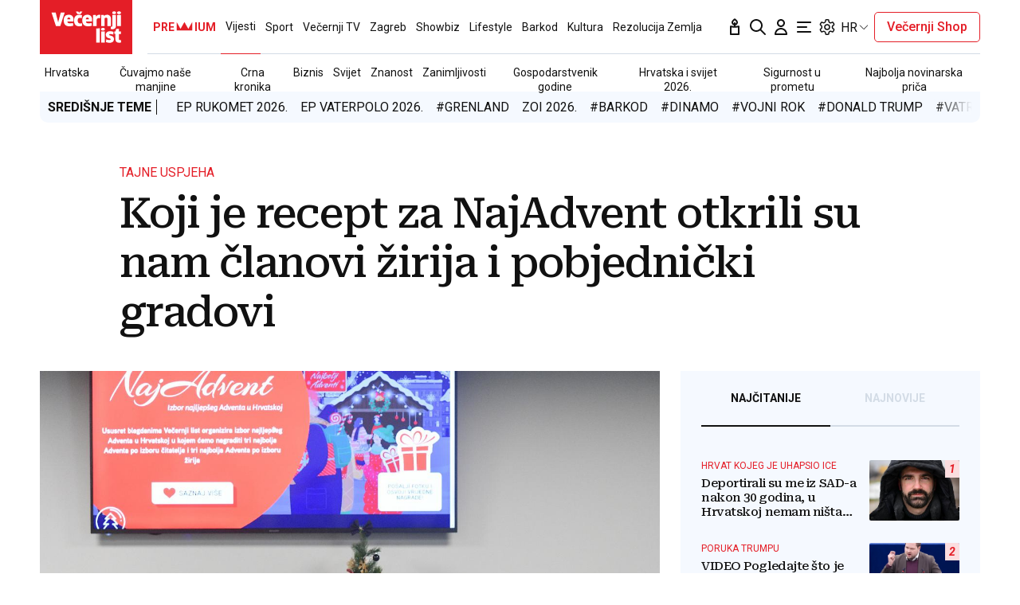

--- FILE ---
content_type: application/javascript
request_url: https://www.vecernji.hr/static/js/ads.js
body_size: -104
content:
var adBlockerIsDisabled = true;

--- FILE ---
content_type: application/javascript
request_url: https://traffic.styria.hr/scripts/widget_async.js
body_size: 469
content:
;(function(w, o){
    w[o] = {
        display: function (conf){
            function paramBuild(obj){
                var params = [],
                    e = encodeURIComponent;
                for(var k in obj){ params.push(e(k) + '=' + e(obj[k])); }
                return params.join('&');
            }

            var domain = conf.domain ? conf.domain : "traffic.styria.hr",
                width = conf.widgetWidth ? conf.widgetWidth : "300",
                height = conf.widgetHeight ? conf.widgetHeight : "361",
                extraClass = conf.extraClass ? conf.extraClass : "",
                custom_css = conf.custom_css ? conf.custom_css : "",
                style = conf.style ? conf.style: "",
                elementId = conf.elementId ? conf.elementId: "",
                urlParams = conf.params ? ('?' + paramBuild(conf.params)) : '',
                src = "//" + domain + "/v2/widget/" + conf.code + urlParams;

            var output_html = '<iframe src="' + src +
                '?custom_css=' + custom_css + '" ' +
                'width="' + width + '" ' +
                'height="' + height + '" ' +
                (extraClass ? 'class="' + extraClass + '" ' : " ") +
                (elementId ? 'id="' + elementId + '" ' : " ") +
                (style ? 'style="' + style + '" ' : " ") +
                'frameborder="0" scrolling="no"></iframe>';

            document.getElementById(elementId).innerHTML = output_html;
        }
    };
})(window, '_tes');

--- FILE ---
content_type: application/javascript; charset=utf-8
request_url: https://s-eu-1.pushpushgo.com/js/5fd9fb54c2d7d91c9d520db2.js
body_size: 62860
content:
window.__cdnJSPath = function() { return "https://s-eu-1.pushpushgo.com/scripts/696e2ad94c99886bb85be29d/"};var ppg;(()=>{"use strict";var e,t,s={536:(e,t,s)=>{function n(){return"serviceWorker"in navigator&&"PushManager"in window&&"Notification"in window&&"fetch"in window&&ServiceWorkerRegistration.prototype.hasOwnProperty("showNotification")&&PushSubscription.prototype.hasOwnProperty("getKey")}var i;function o(){return n()?i.VAPID:i.NO_SUPPORT}s.d(t,{Dm:()=>i,Hj:()=>n,uo:()=>o}),function(e){e.VAPID="VAPID",e.NO_SUPPORT="NO_SUPPORT"}(i||(i={}))}},n={};function i(e){var t=n[e];if(void 0!==t)return t.exports;var o=n[e]={id:e,exports:{}};return s[e].call(o.exports,o,o.exports,i),o.exports}i.m=s,i.amdO={},i.n=e=>{var t=e&&e.__esModule?()=>e.default:()=>e;return i.d(t,{a:t}),t},i.d=(e,t)=>{for(var s in t)i.o(t,s)&&!i.o(e,s)&&Object.defineProperty(e,s,{enumerable:!0,get:t[s]})},i.f={},i.e=e=>Promise.all(Object.keys(i.f).reduce(((t,s)=>(i.f[s](e,t),t)),[])),i.u=e=>({115:"ppg-system-onsite",165:"ppg-system-ua-parser",166:"ppg-system-toggle",202:"ppg-system-form-views",327:"ppg-system-form",382:"ppg-system-onsite-views",413:"ppg-system-fab-views",506:"ppg-system-fab",582:"ppg-system-conde",589:"ppg-system-geolocation",594:"ppg-system-broadcast",636:"ppg-system-popup-views",637:"ppg-system-popup",728:"ppg-system",736:"ppg-system-debugger",756:"ppg-system-statistics",785:"ppg-system-push",817:"ppg-system-beacon",825:"ppg-system-topics",855:"ppg-system-maquette",913:"ppg-system-debugger-views"}[e]+".js"),i.g=function(){if("object"==typeof globalThis)return globalThis;try{return this||new Function("return this")()}catch(e){if("object"==typeof window)return window}}(),i.o=(e,t)=>Object.prototype.hasOwnProperty.call(e,t),e={},t="ppg:",i.l=(s,n,o,a)=>{if(e[s])e[s].push(n);else{var r,c;if(void 0!==o)for(var l=document.getElementsByTagName("script"),p=0;p<l.length;p++){var u=l[p];if(u.getAttribute("src")==s||u.getAttribute("data-webpack")==t+o){r=u;break}}r||(c=!0,(r=document.createElement("script")).charset="utf-8",r.timeout=120,i.nc&&r.setAttribute("nonce",i.nc),r.setAttribute("data-webpack",t+o),r.src=s),e[s]=[n];var d=(t,n)=>{r.onerror=r.onload=null,clearTimeout(g);var i=e[s];if(delete e[s],r.parentNode&&r.parentNode.removeChild(r),i&&i.forEach((e=>e(n))),t)return t(n)},g=setTimeout(d.bind(null,void 0,{type:"timeout",target:r}),12e4);r.onerror=d.bind(null,r.onerror),r.onload=d.bind(null,r.onload),c&&document.head.appendChild(r)}},i.r=e=>{"undefined"!=typeof Symbol&&Symbol.toStringTag&&Object.defineProperty(e,Symbol.toStringTag,{value:"Module"}),Object.defineProperty(e,"__esModule",{value:!0})},(()=>{var e;i.g.importScripts&&(e=i.g.location+"");var t=i.g.document;if(!e&&t&&(t.currentScript&&"SCRIPT"===t.currentScript.tagName.toUpperCase()&&(e=t.currentScript.src),!e)){var s=t.getElementsByTagName("script");if(s.length)for(var n=s.length-1;n>-1&&(!e||!/^http(s?):/.test(e));)e=s[n--].src}if(!e)throw new Error("Automatic publicPath is not supported in this browser");e=e.replace(/^blob:/,"").replace(/#.*$/,"").replace(/\?.*$/,"").replace(/\/[^\/]+$/,"/"),i.p=e})(),void 0!==i&&Object.defineProperty(i,"p",{get:function(){try{if("function"!=typeof __cdnJSPath)throw new Error("WebpackRequireFrom: '__cdnJSPath' is not a function or not available at runtime. See https://github.com/agoldis/webpack-require-from#troubleshooting");return __cdnJSPath()}catch(e){return console.error(e),"auto"}},set:function(e){console.warn("WebpackRequireFrom: something is trying to override webpack public path. Ignoring the new value"+e+".")}}),(()=>{var e={268:0};i.f.j=(t,s)=>{var n=i.o(e,t)?e[t]:void 0;if(0!==n)if(n)s.push(n[2]);else{var o=new Promise(((s,i)=>n=e[t]=[s,i]));s.push(n[2]=o);var a=i.p+i.u(t),r=new Error;i.l(a,(s=>{if(i.o(e,t)&&(0!==(n=e[t])&&(e[t]=void 0),n)){var o=s&&("load"===s.type?"missing":s.type),a=s&&s.target&&s.target.src;r.message="Loading chunk "+t+" failed.\n("+o+": "+a+")",r.name="ChunkLoadError",r.type=o,r.request=a,n[1](r)}}),"chunk-"+t,t)}};var t=(t,s)=>{var n,o,[a,r,c]=s,l=0;if(a.some((t=>0!==e[t]))){for(n in r)i.o(r,n)&&(i.m[n]=r[n]);if(c)c(i)}for(t&&t(s);l<a.length;l++)o=a[l],i.o(e,o)&&e[o]&&e[o][0](),e[o]=0},s=self.webpackChunkppg=self.webpackChunkppg||[];s.forEach(t.bind(null,0)),s.push=t.bind(null,s.push.bind(s))})(),i.nc=void 0;var o={};async function a(e,t){if(!e.options.statistics.enabled)return void e.logger.debug("[statistics] omit to send statistics events due to configuration is disabled");const s={events:[...t].map((t=>({event:t.event,dimension:t.dimension,ts:t.ts,projectId:e.options.projectId})))};if(!navigator.sendBeacon(e.options.statistics.endpointBeacon,JSON.stringify(s)))throw new Error("Unable to queue events to send")}function r(e,t){const s=function(e){var t,s;const n=null!==(s=null===(t=e.options.webPush.form)||void 0===t?void 0:t.type)&&void 0!==s?s:"default";return new Map([["geo.native.deny",{event:"deny",dimension:"geolocation"}],["geo.native.allow",{event:"allow",dimension:"geolocation"}],["geo.native.ask",{event:"show",dimension:"geolocation"}],["push.native.deny",{event:"deny",dimension:"form-"+n}],["push.native.allow",{event:"allow",dimension:"form-"+n}],["push.native.ask",{event:"show",dimension:"form-"+n}]])}(e).get(t.event);if(s)return Object.assign(Object.assign({},t),s)}function c(e,t,s){try{const{enabled:o,config:a}=e.options.statistics.dl,r=window.dataLayer;if(o&&r&&a){const e=(n=a,i={event:t,template:s},Object.keys(n).reduce(((e,t)=>{const s=n[t],o=String(s);return e[t]=o.includes("$")&&i[o.replace(/\$/g,"")]||o,e}),{}));r.push(e)}return r}catch(t){e.logger.debug("[statistics] error: probably one of your browser extensions is blocking Google Analytics?",t)}var n,i}function l(e,t,s,n=""){try{const{enabled:i,tracker:o}=e.options.statistics.ga;if(!("ga"in window))return;const a=window.ga;if(!a)return void e.logger.debug("[statistics] google analytics not detected");const r=o?a.getByName(o):a.getAll()[0];return i&&(r?r.send("event","web push",t,s,n,{nonInteraction:!0}):a("send","event","web push",t,s,n,{nonInteraction:!0})),r}catch(t){e.logger.debug("[statistics] error: probably one of your browser extensions is blocking Google Analytics?",t)}}async function p(e,t){for(const s of t){const t=r(e,s);t&&l(e,t.event,t.dimension||"",t.ts.toString()),l(e,s.event,s.dimension||"",s.ts.toString())}}async function u(e,t){for(const s of t){const t=r(e,s);t&&c(e,t.event,t.dimension||""),c(e,s.event,s.dimension||"")}}i.r(o),i.d(o,{run:()=>f});class d{constructor(){this._locked=!1,this._waiting=[]}async lock(){const e=()=>{const e=this._waiting.shift();e?Promise.resolve().then(e).catch(console.error):this._locked=!1};return this._locked?new Promise((t=>{this._waiting.push((()=>{this._locked=!0,t(e)}))})):(this._locked=!0,e)}}function g(e,t){const s=new d;return{async register(n){t.logger.debug("[statistics] register event",n);const i=await s.lock();try{await e.update((e=>(e.add({event:n.event,dimension:n.dimension||null,ts:n.ts||Date.now()}),e)))}finally{i()}},async send(){var n;let i=await s.lock(),o=new Set,r=!1;try{const s=await e.get();if(!s||s.size<=0)return void t.logger.debug("[statistics] no events to send, skipping");o=s,await e.set(new Set,{notify:!1})}finally{i()}try{t.logger.debug(`[statistics] sending ${o.size} events, emptied the queue`),await Promise.all([a(t,o),p(t,o),u(t,o)])}catch(e){r=!0}if(r){i=await s.lock(),t.logger.debug(`[statistics] error sending ${o.size} events, appending them to queue`);try{await e.set(new Set([...null!==(n=await e.get())&&void 0!==n?n:[],...o]),{notify:!1})}finally{i()}}}}}var b=i(536);function w(e,t,s){const[n,i]=e;return{rebindAction:n,triggerRebindAction:i,async controller(e,n,i,o){const[a,r]=o,c=new Set(n.getValue());return s.watch((async()=>{c.clear();const e=n.getValue()||new Set;for(const t of e)c.add(t);r()}),[i]),{atoms:[a],options:t,isActive:e=>c.has(e),async toggle(e){return!this.isActive(e)?c.add(e):c.delete(e),r()},async save(){for(const s of t.topics)await n.update((e=>(e.delete(s.value),e))),await e.deleteLabel(s.value,"topics");for(const t of c)await n.update((e=>(e.add(t),e))),await e.addLabel(t,"topics")}}}}}async function h(e){const[t,s]=await e.signal(),[n,i]=await e.signal();return{customQueueIds:await e.temporary("onsite_custom_queue_ids",[]),show:t,showTrigger:s,hide:n,hideTrigger:i}}async function f(e){try{if(!function(){const e="indexedDB"in window,t=e&&"databases"in window.indexedDB,s="function"==typeof structuredClone,n="undefined"!=typeof URLSearchParams;return e&&s&&t&&n&&Promise&&Proxy&&"assign"in Object&&"NaN"in Number}())return void console.warn("[ppg] not supported");if(window.isPpgLoaded)return void console.warn("[ppg] already loaded");window.ppg.events.project=e.projectId,window.ppg.events.version=e.version,window.isPpgLoaded=!0;const s=await indexedDB.databases().then((e=>e.map((e=>e.name)))).catch((e=>console.warn("[ppg] failed to fetch dbObjects",e))),n=await i.e(728).then((async e=>i(8)).bind(null,i)).catch(i.oe).catch((e=>console.warn("[ppg] require.ensure problems",e)));return n?n.initialize((async e=>{var t,n;e.expose.fn("ppg.debug",(()=>e.logger.enable()));const o={clock:await e.temporary("system_clock",Date.now()),subscriberId:await e.persistent("subscriberId",""),workerMsg:await e.persistent("worker_messages",[]),inbox:await e.persistent("inbox_messages",new Map),webPushPermission:await e.temporary("web_push_permission",null===(t=window.Notification)||void 0===t?void 0:t.permission),subscription:await e.persistent("web_push_subscription",null),topics:await e.persistent("topics",new Set),beacons:await e.session("beacons",new Set),labelsToAdd:await e.temporary("labels_to_add",new Set),labelsToDelete:await e.temporary("labels_to_delete",new Set),stats:await e.session("stats_events",new Set),testMode:await e.session("test_mode",-1!==location.href.indexOf("ppg_test_mode=on")),geoLocation:await e.session("geo_location"),fields:await e.persistent("fields",{}),unsubscribedByUser:await e.persistent("unsubscribed_by_user",!1)};setInterval((()=>o.clock.set(Date.now())),1e3);const a={system:e,global:o,services:{beacon:(v=o,_=e.options,{send:async e=>navigator.sendBeacon(`${_.apiURL}/beacon`,JSON.stringify(e)),async append(e){await v.beacons.update((t=>(t.add(e),t)))}}),fields:(y=o.fields,{async setField(e,t){await y.update((async s=>(s[e]=t,s)),{})},async getField(e){var t;const s=await y.get();return s&&null!==(t=s[e])&&void 0!==t?t:null},async getFields(){const e=await y.get();return null!=e?e:{}}}),inbox:(l=o.workerMsg,p=o.inbox,u=e.options.inbox.removeAfter,d=e.options.inbox.campaignsLimit,f=e.options.inbox.campaignsLimitValue,{markAllAsRead:async()=>p.update((e=>{for(const[t,s]of e.entries())s.read=!0,e.set(t,s);return e}),new Map),markAsRead:async e=>p.update((t=>{const s=t.get(e);return s&&(s.read=!0),t}),new Map),async removeOldOnes(){await p.update((e=>{for(const[t,s]of e.entries())Date.now()-s.ts>36e5*u&&e.delete(t);return e}),new Map)},async removeExpired(){await p.update((e=>{for(const[t,s]of e.entries()){const n=Date.now(),i=s.from?new Date(s.from).getTime():null,o=s.to?new Date(s.to).getTime():null;null===i&&null===o||(null!==i&&isNaN(i)||null!==o&&isNaN(o)||(null!==i&&n<i||null!==o&&n>o)&&e.delete(t))}return e}),new Map)},async removeNotExisting(e){await p.update((t=>{for(const[s,n]of t.entries())"push"!==n.kind&&(e.find((e=>e===n.id))||t.delete(s));return t}),new Map)},async migrateFromWorker(){const e=await l.refresh();if(e&&e.length){for(const t of e)await this.append(t);await l.set([])}},async append(e){await p.update((t=>{if(t.set(e.id,e),d&&f>0)for(;t.size>f;){const e=t.keys().next().value;t.delete(e)}return t}),new Map)}}),labels:m(o.labelsToAdd,o.labelsToDelete),topics:w(await e.signal(),e.options.topics,e),stats:g(o.stats,e),push:(r=await e.signal(),c=await e.signal(),{register:r[0],registerTrigger:r[1],unsubscribe:c[0],unsubscribeTrigger:c[1]}),onsite:await h(e)}};var r,c,l,p,u,d,f,y,v,_;e.expose.fn("ppg.on",((t,s)=>{e.expose.observable.push([t,s])})),e.expose.fn("ppg.getSubscriberId",(()=>o.subscriberId.getValue()||null)),e.expose.fn("ppg.trigger",(t=>{if("syncId"===t)return o.subscriberId.notify().catch((t=>e.logger.debug(t)))})),e.expose.fn("ppg.syncId",(()=>o.subscriberId.notify().catch((t=>e.logger.debug(t))))),e.watch((async()=>{const t=await o.subscriberId.get();t&&e.expose.observable.notify("syncId",t)}),[o.subscriberId]),e.watch((async()=>{const t=await o.subscription.get();t&&e.expose.observable.notify("syncSubscription",t)}),[o.subscription]),e.watch((async()=>{const t=await o.webPushPermission.get();t&&e.expose.observable.notify("syncPermission",t)}),[o.webPushPermission]),(e.options.statistics.enabled||e.options.statistics.ga.enabled||e.options.statistics.dl.enabled)&&await i.e(756).then((async e=>i(452).run(a)).bind(null,i)).catch(i.oe).catch((e=>console.warn("[ppg] require.ensure problems",e))),o.testMode.getValue()&&await i.e(736).then((async e=>i(760).run(a)).bind(null,i)).catch(i.oe).catch((e=>console.warn("[ppg] require.ensure problems",e))),e.options.fab.enabled&&await i.e(506).then((async e=>i(709).run(a)).bind(null,i)).catch(i.oe).catch((e=>console.warn("[ppg] require.ensure problems",e))),e.options.topics.enabled&&await i.e(825).then((async e=>i(75).run(a)).bind(null,i)).catch(i.oe).catch((e=>console.warn("[ppg] require.ensure problems",e))),e.options.onsite.enabled&&await i.e(115).then((async e=>i(895).run(a)).bind(null,i)).catch(i.oe).catch((e=>console.warn("[ppg] require.ensure problems",e))),(null===(n=e.options.popup)||void 0===n?void 0:n.enabled)&&await i.e(637).then((async e=>i(129).run(a)).bind(null,i)).catch(i.oe).catch((e=>console.warn("[ppg] require.ensure problems",e))),e.options.webPush.enabled&&(0,b.Hj)()&&(e.options.webPush.toggle&&await i.e(166).then((e=>i(563).run(a)).bind(null,i)).catch(i.oe).catch((e=>console.warn("[ppg] require.ensure problems",e))),e.options.webPush.form&&await i.e(327).then((e=>i(543).run(a)).bind(null,i)).catch(i.oe).catch((e=>console.warn("[ppg] require.ensure problems",e))),(e.options.geoLocation||e.options.reverseGeolocation&&e.options.reverseGeolocationEndpoint)&&await i.e(589).then((e=>i(327).run(a)).bind(null,i)).catch(i.oe).catch((e=>console.warn("[ppg] require.ensure problems",e))),e.options.beacon.enabled&&await i.e(817).then((e=>i(728).run(a)).bind(null,i)).catch(i.oe).catch((e=>console.warn("[ppg] require.ensure problems",e))),await i.e(785).then((e=>i(40).run(a)).bind(null,i)).catch(i.oe).catch((e=>console.warn("[ppg] require.ensure problems",e)))),e.options.sdk.enabled&&(e.options.webPush.enabled||await i.e(785).then((e=>i(40).run(a)).bind(null,i)).catch(i.oe),e.expose.const("ppg.client",function(e){e.system.logger.debug("[sdk] client initialized");class t{constructor(e,t,s){this._subscriberId=e,this._projectId=t,this._sendBeacon=s,this._tags=[],this._tagsToDelete=[],this._fields={}}serialize(){return Object.assign(Object.assign({},this._fields),{subscriberId:this._subscriberId,projectId:this._projectId,tags:this._tags,tagsToDelete:this._tagsToDelete})}async send(){await this._sendBeacon(this.serialize())}isSameTag(e,t){return e.tag===t.tag&&e.label===t.label}appendLabel(e,t,s,n){const i={tag:e,label:null!=t?t:"default",ttl:null!=n?n:0,strategy:null!=s?s:"append"};this._tagsToDelete=this._tagsToDelete.filter((e=>!this.isSameTag(e,i)));const o=this._tags.findIndex((e=>this.isSameTag(e,i)));return o>=0&&this._tags.splice(o,1),this._tags.push(i),this}removeLabel(e,t){const s={tag:e,label:null!=t?t:"default"};this._tags=this._tags.filter((e=>!this.isSameTag(e,s)));const n=this._tagsToDelete.findIndex((e=>this.isSameTag(e,s)));return n>=0&&this._tagsToDelete.splice(n,1),this._tagsToDelete.push(s),this}setCustomId(e){return this._fields.customId=e,this}setField(e,t){return this._fields[e]=t,this}}class s{constructor(e,t,s){this._subscriberId=e,this._unsubscribe=t,this._sendBeacon=s}get id(){return this._subscriberId}beacon(){return new t(this._subscriberId,e.system.options.projectId,(e=>this._sendBeacon(e)))}async send(s){return s(new t(this._subscriberId,e.system.options.projectId,(e=>this._sendBeacon(e)))).send()}unsubscribe(){return this._unsubscribe()}}return{onsite:e.system.options.onsite.enabled?{async show(t){e.system.options.onsite.campaigns.find((e=>e.id===t))?(e.system.logger.debug("[onsite] client: show campaign with id: ",t),await e.services.onsite.customQueueIds.update((e=>(e.push(t),e))),await e.services.onsite.showTrigger()):e.system.logger.debug(`[onsite] client: cannot show campaign with id: ${t} - not found`)},async hide(){e.system.logger.debug("[onsite] client: trigger hide campaign that is currently shown"),await e.services.onsite.hideTrigger()}}:void 0,async register(){const t=await e.global.subscriberId.get();if(t)return new s(t,(()=>e.services.push.unsubscribeTrigger()),(t=>e.services.beacon.send(t)));const n=new Promise(((t,n)=>{let i;i=e.system.watch((async()=>{const n=await e.global.subscriberId.get();if("denied"===await e.global.webPushPermission.get())return i&&i(),console.warn("[ppg/client] response for notification permission: denied"),e.system.logger.debug("[client] response for notification permission: denied"),t(null);"string"==typeof n&&n&&"function"==typeof i&&(i(),t(new s(n,(()=>e.services.push.unsubscribeTrigger()),(t=>e.services.beacon.send(t)))))}),[e.global.subscriberId,e.global.webPushPermission])}));return await e.services.push.registerTrigger(),n}}}(a))),Array.isArray(s)&&s.some((e=>"pushpushgo-idb"===e))&&!s.some((e=>"keyval-store"===e))&&(e.logger.debug('[ppg] trigger register due to "granted" webpush and db is not initialized'),a.services.push.registerTrigger());new URLSearchParams(window.location.search).has("ppg_lid")&&await i.e(594).then((e=>i(718).run(a)).bind(null,i)).catch(i.oe).catch((e=>console.warn("[ppg] require.ensure problems",e)))}),{apiURL:(t=e).apiURL,projectId:t.projectId,version:t.version,topics:t.topics,inbox:t.inbox,fab:t.fab,sdk:t.sdkOptions,beacon:t.beacon,geoLocation:t.geoLocation,reverseGeolocation:t.reverseGeolocation,reverseGeolocationEndpoint:t.reverseGeolocationEndpoint,activatorOptions:t.activatorOptions,subscriberPreferences:t.subscriberPreferencesOptions,servers:t.servers||[],onsite:Object.assign({},t.onSiteOptions),popup:Object.assign({},t.popupOptions),safari:{endpoint:t.activatorOptions.endpoint,projectId:t.activatorOptions.projectId,websitePushId:t.activatorOptions.websitePushId},webPush:Object.assign(Object.assign({},t.webpush),{form:t.subscriptionForm}),statistics:Object.assign(Object.assign({},t.statisticOptions),{ga:t.googleAnalytics,dl:t.dataLayer}),broadcast:Object.assign({},t.broadcastOptions)}):void console.warn("[ppg] cannot initialize system module")}catch(e){console.warn("[ppg] error",e)}var t}function m(e,t){const s=(e,t)=>`${t}:${e}`,n=(e,t,n=e=>s(e.tag,e.label))=>{for(const s of t)if(n(s)===e)return s;return null};return{async getLabels(){const t=await e.get();return t||new Set},async addLabel(i,o="default",a=0,r="append"){const c=s(i,o);await t.update((e=>{const t=n(c,e);return t&&e.delete(t),e})),await e.update((e=>(e.add({tag:i,label:o,ttl:a,strategy:r}),e)))},async deleteLabel(i,o="default"){const a=s(i,o);await e.update((e=>{const t=n(a,e);return t&&e.delete(t),e})),await t.update((e=>n(a,e)?e:e.add({tag:i,label:o})))}}}(ppg=void 0===ppg?{}:ppg).events=o})();;ppg.events.run({"apiURL":"https://api.pushpushgo.com","servers":["static-onsite-3g-a.pushpushgo.com","static-onsite-3g-b.pushpushgo.com","static-onsite-5g-a.pushpushgo.com","static-onsite-5g-b.pushpushgo.com"],"sentry":false,"colorTracking":{"enabled":false,"selector":""},"geoLocation":true,"reverseGeolocation":false,"reverseGeolocationEndpoint":"https://api.pushpushgo.com/geo/ip","googleAnalytics":{"enabled":true,"tracker":"UA-98836491-1"},"dataLayer":{"config":{"source":"webpush","provider":"pushpushgo","event":"$event$","template":"$template$"},"enabled":true},"fab":{"enabled":false,"settings":{"badgeColor":"","fabIcon":"","showCountBadge":false,"primaryColor":"#16a085","openAfterSubscription":false,"openWidgetElement":"BUTTON","position":"LEFT","popupPlacement":"BOTTOM_CENTER","showUnsubscribeButton":true},"content":{"disableButtonText":"Disable notifications","disabledText":"Click and enable push notifications","nativeDisabledText":"You have disabled notifications in browser - <a href=\"https://pushpushgo.com/en/toggle-push-notifications\" rel=\"noopener\" target=\"_blank\">enable notifications</a>","enableButtonText":"Enable notifications","enabledText":"Notifications are enabled","title":"Notifications","inboxButtonText":"Inbox","preferencesButtonText":"Preferences","topicsButtonText":"Save preferences","topicsText":"Select topics"},"advanced":{"customCss":""}},"webpush":{"delay":7,"enabled":true,"strategy":"native","resubscribeTime":45,"popupRules":[{"url":"https://www.vecernji.ba","enable":false,"re":{"source":"^https\\:\\/\\/www\\.vecernji\\.ba(?:\\/)?$","flags":"i"}},{"url":"https://vojnapovijest.vecernji.hr/","enable":false,"re":{"source":"^https\\:\\/\\/vojnapovijest\\.vecernji\\.hr\\/(?:\\/)?$","flags":"i"}},{"url":"https://m-vojnapovijest.vecernji.hr/","enable":false,"re":{"source":"^https\\:\\/\\/m-vojnapovijest\\.vecernji\\.hr\\/(?:\\/)?$","flags":"i"}},{"url":"https://living.vecernji.hr/","enable":false,"re":{"source":"^https\\:\\/\\/living\\.vecernji\\.hr\\/(?:\\/)?$","flags":"i"}},{"url":"https://mojahrvatska.vecernji.hr/","enable":false,"re":{"source":"^https\\:\\/\\/mojahrvatska\\.vecernji\\.hr\\/(?:\\/)?$","flags":"i"}},{"url":"https://blog.vecernji.hr/","enable":false,"re":{"source":"^https\\:\\/\\/blog\\.vecernji\\.hr\\/(?:\\/)?$","flags":"i"}},{"url":"https://blog.vecernji.hr/*","enable":false,"re":{"source":"^https\\:\\/\\/blog\\.vecernji\\.hr\\/\\*(?:\\/)?$","flags":"i"}},{"url":"https://living.vecernji.hr/*","enable":false,"re":{"source":"^https\\:\\/\\/living\\.vecernji\\.hr\\/\\*(?:\\/)?$","flags":"i"}},{"url":"https://www.mojahrvatska.vecernji.hr/*","enable":false,"re":{"source":"^https\\:\\/\\/www\\.mojahrvatska\\.vecernji\\.hr\\/\\*(?:\\/)?$","flags":"i"}},{"url":"https://www.vecernji.hr/","enable":true,"re":{"source":"^https\\:\\/\\/www\\.vecernji\\.hr\\/(?:\\/)?$","flags":"i"}},{"url":"https://www.vecernji.hr/*","enable":true,"re":{"source":"^https\\:\\/\\/www\\.vecernji\\.hr\\/\\*(?:\\/)?$","flags":"i"}}],"doubleOptInDescription":"","doubleOptInUrl":"https://www-www-vecernji-hr.pushpushgo.com/5fd9fb54c2d7d91c9d520db2/","toggle":"#ppg-switch"},"beacon":{"enabled":true,"strategy":"default","selectors":[{"_id":"60059ed0c33c5489abebc6f9","tagLabel":"60059c3c4ced9516f527eaa4","group":"","bindAll":false,"project":"5fd9fb54c2d7d91c9d520db2","event":"view","selector":"window.dataLayer[0]['channel']","attribute":"","name":"tag","prettyName":"Category","settingsType":"tagJS","type":"string","reducer":"uniq","createdAt":"2021-01-18T14:44:32.312Z","updatedAt":"2021-01-18T14:44:32.312Z","version":0,"deletedAt":null,"labelKey":"category","labelStrategy":"append","labelTTL":2592000},{"_id":"60059ee1df156281b801d3f7","tagLabel":"60059c44c33c54fc76ebb999","group":"","bindAll":false,"project":"5fd9fb54c2d7d91c9d520db2","event":"view","selector":"window.dataLayer[0]['fullChannel']","attribute":"","name":"tag","prettyName":"Subcategory","settingsType":"tagJS","type":"string","reducer":"uniq","createdAt":"2021-01-18T14:44:49.528Z","updatedAt":"2021-01-18T14:44:49.528Z","version":0,"deletedAt":null,"labelKey":"subcategory","labelStrategy":"append","labelTTL":2592000},{"_id":"64ae8b7952a4fd29384a3d1d","deletedAt":null,"event":"view","selector":"#ppg-custom-id","attribute":"data-id","name":"customId","prettyName":"Custom Id","settingsType":"custom_id_from_selector","tagLabel":null,"group":"","type":"string","reducer":"last","bindAll":false,"project":"5fd9fb54c2d7d91c9d520db2","createdAt":"2023-07-12T11:16:09.443Z","updatedAt":"2023-07-12T11:16:09.443Z","version":0},{"_id":"677f999eb9ea14d30c97f526","event":"view","selector":"#ppg-custom-id","attribute":"data-id","name":"customId","prettyName":"Custom Id","settingsType":"","type":"string","reducer":"last","bindAll":false,"createdAt":"2025-01-09T09:40:46.316Z","updatedAt":"2025-01-09T09:40:46.316Z","deletedAt":null},{"_id":"677f999eb9ea14d30c97f527","event":"view","selector":"#ppg-tags","attribute":"data-tags","name":"tags","prettyName":"Tags to add","settingsType":"","type":"string","reducer":"uniq","bindAll":false,"createdAt":"2025-01-09T09:40:46.316Z","updatedAt":"2025-01-09T09:40:46.316Z","deletedAt":null},{"_id":"677f999eb9ea14d30c97f528","event":"view","selector":"","attribute":"","name":"tagsToDelete","prettyName":"Tags to delete","settingsType":"","type":"string","reducer":"uniq","bindAll":false,"createdAt":"2025-01-09T09:40:46.316Z","updatedAt":"2025-01-09T09:40:46.316Z","deletedAt":null},{"_id":"677f999eb9ea14d30c97f529","event":"view","selector":"","attribute":"","name":"geoLocation","prettyName":"Geo Location","settingsType":"","type":"string","reducer":"last","bindAll":false,"createdAt":"2025-01-09T09:40:46.316Z","updatedAt":"2025-01-09T09:40:46.316Z","deletedAt":null},{"_id":"677f999eb9ea14d30c97f52a","event":"view","selector":"","attribute":"","name":"tz","prettyName":"Timezone","settingsType":"","type":"string","reducer":"last","bindAll":false,"createdAt":"2025-01-09T09:40:46.316Z","updatedAt":"2025-01-09T09:40:46.316Z","deletedAt":null},{"_id":"677f999eb9ea14d30c97f52c","event":"view","selector":"","attribute":"","name":"url","prettyName":"Visited URLs","settingsType":"","type":"string","reducer":"uniq","bindAll":false,"createdAt":"2025-01-09T09:40:46.317Z","updatedAt":"2025-01-09T09:40:46.317Z","deletedAt":null},{"_id":"677f999eb9ea14d30c97f52d","event":"view","selector":"","attribute":"","name":"referrer","prettyName":"Referrer URL","settingsType":"","type":"string","reducer":"first","bindAll":false,"createdAt":"2025-01-09T09:40:46.318Z","updatedAt":"2025-01-09T09:40:46.318Z","deletedAt":null},{"_id":"677f999eb9ea14d30c97f52e","event":"view","selector":"","attribute":"","name":"origin","prettyName":"Origin URL","settingsType":"","type":"string","reducer":"first","bindAll":false,"createdAt":"2025-01-09T09:40:46.318Z","updatedAt":"2025-01-09T09:40:46.318Z","deletedAt":null},{"_id":"677f999eb9ea14d30c97f52f","event":"view","selector":"","attribute":"","name":"pageVisitTime","prettyName":"Page visit time (s)","settingsType":"","type":"number","reducer":"sum","bindAll":false,"createdAt":"2025-01-09T09:40:46.318Z","updatedAt":"2025-01-09T09:40:46.318Z","deletedAt":null},{"_id":"677f999eb9ea14d30c97f530","event":"view","selector":"","attribute":"","name":"lastVisitDate","prettyName":"Last visit date","settingsType":"","type":"date","reducer":"last","bindAll":false,"createdAt":"2025-01-09T09:40:46.318Z","updatedAt":"2025-01-09T09:40:46.318Z","deletedAt":null}]},"activatorOptions":{"projectId":"5fd9fb54c2d7d91c9d520db2","endpoint":"https://api.pushpushgo.com","publicKey":"BKrTzKn4rI1PlfCzMKjArJuYLUnqs3w0npMwRAAPmG-zhVd3uDEk3QmIaGjQwI8HhmcyW4biZONYUqkzkeQ7JPQ","strategy":"native","swPath":"/sw.js","swScope":"/"},"subscriptionForm":{"styles":".pVLTYJ {width: 18px;height: 18px;display: inline-block;font-size: 18px;margin-right: 10px;margin-left: auto;}.djM8_7 {text-align: left;vertical-align: top;font-size: 13px;margin-top: 5px;}.VrYCKp {font-size: 13px;text-align: left;line-height: 1.5;margin: 5px 0;}.qoix3C {background: #f9f9f9;border: 1px solid #A8A8A8;border-bottom-color: #A8A8A8;border-bottom: 1px solid #A8A8A8;height: 30px;line-height: 30px;padding: 0 20px;display: inline-block;text-decoration: none;border-radius: 2px;background-image: none;color: #2d2d2d;cursor: pointer;margin-left: 5px;margin-bottom: 3px;font-weight: 400;font-size: 13px;-webkit-transition: none;-o-transition: none;transition: none;overflow: visible;font-stretch: normal;font-style: normal;letter-spacing: normal;position: relative;vertical-align: baseline;-webkit-box-shadow: inset 0px -7px 18px -7px rgba(0, 0, 0, 0.19);box-shadow: inset 0px -7px 18px -7px rgba(0, 0, 0, 0.19);}.qoix3C:link, .qoix3C:visited, .qoix3C:active, .qoix3C:hover {color: #2d2d2d;text-decoration: none;}.qoix3C::after, .qoix3C::before {content: none;}.DEb0QM {background: #f9f9f9;border: 1px solid #A8A8A8;border-bottom-color: #A8A8A8;border-bottom: 1px solid #A8A8A8;height: 30px;line-height: 30px;padding: 0 20px;display: inline-block;border-radius: 2px;text-decoration: none;background-image: none;color: #2d2d2d;cursor: pointer;margin-left: 5px;margin-bottom: 3px;font-weight: 400;font-size: 13px;-webkit-transition: none;-o-transition: none;transition: none;overflow: visible;font-stretch: normal;font-style: normal;letter-spacing: normal;position: relative;vertical-align: baseline;-webkit-box-shadow: inset 0px -7px 18px -7px rgba(0, 0, 0, 0.19);box-shadow: inset 0px -7px 18px -7px rgba(0, 0, 0, 0.19);}.DEb0QM:link, .DEb0QM:visited, .DEb0QM:active, .DEb0QM:hover {color: #2d2d2d;text-decoration: none;}.DEb0QM::after, .DEb0QM::before {content: none;}.pu33ix {text-align: right;margin-bottom: 5px;}.PQCqhF {color: #70787f;text-decoration: none;display: inline;font-size: 10px;font-weight: 400;-webkit-transition: none;-o-transition: none;transition: none;vertical-align: baseline;letter-spacing: normal;position: relative;font-stretch: normal;font-style: normal;line-height: 1.2;border-bottom-color: transparent;border-bottom: none;}.PQCqhF:link, .PQCqhF:visited, .PQCqhF:active {color: #70787f;text-decoration: none;}.PQCqhF::after, .PQCqhF::before {content: none;}@media (max-width: 480px) {.PQCqhF {bottom: 3px;font-size: 9px;}}.hTASa6 {position: absolute;bottom: 3px;font-size: 10px;}@media (max-width: 480px) {.hTASa6 {font-size: 9px;}}.OpVt65 {background: #dedede;border-radius: 3px;border: 1px solid #bababa;padding: 15px;-webkit-box-sizing: border-box;box-sizing: border-box;-webkit-box-shadow: 0px 4px 4px -2px rgba(0, 0, 0, 0.3);box-shadow: 0px 4px 4px -2px rgba(0, 0, 0, 0.3);min-width: 350px;max-width: 350px;direction: ltr;margin-right: 10px;position: fixed;z-index: 999999999999;top: 10px;line-height: 1.2;font-family: Helvetica;font-size: 13px;color: #2d2d2d;left: 83px;}.OpVt65:before {content: \"\";position: absolute;width: 10px;height: 10px;-webkit-transform: rotate(45deg);-ms-transform: rotate(45deg);transform: rotate(45deg);background: #bababa;top: -6px;left: 10px;}.OpVt65:after {margin-top: 2px;background: #dedede;content: \"\";position: absolute;width: 10px;height: 10px;-webkit-transform: rotate(45deg);-ms-transform: rotate(45deg);transform: rotate(45deg);top: -6px;left: 10px;}@media (max-width: 480px) {.OpVt65 {min-width: 0px;width: calc(100% - 10px);left: 0px;-webkit-box-sizing: border-box;box-sizing: border-box;padding: 15px 10px;margin-right: 5px;margin-left: 5px;}}","template":"[{\"type\":\"div\",\"id\":\"form\",\"styles\":{\"background\":\"#dedede\",\"borderRadius\":\"3px\",\"border\":\"1px solid #bababa\",\"padding\":\"15px\",\"boxSizing\":\"border-box\",\"boxShadow\":\"0px 4px 4px -2px rgba(0, 0, 0, 0.3)\",\"minWidth\":\"350px\",\"maxWidth\":\"350px\",\"direction\":\"ltr\",\"marginRight\":\"10px\",\"position\":\"fixed\",\"zIndex\":999999999999,\"top\":\"10px\",\"lineHeight\":\"1.2\",\"fontFamily\":\"Helvetica\",\"fontSize\":\"13px\",\"color\":\"#2d2d2d\",\"left\":\"83px\",\"&:before\":{\"content\":\"\\\"\\\"\",\"position\":\"absolute\",\"width\":\"10px\",\"height\":\"10px\",\"transform\":\"rotate(45deg)\",\"background\":\"#bababa\",\"top\":\"-6px\",\"left\":\"10px\"},\"&:after\":{\"marginTop\":\"2px\",\"background\":\"#dedede\",\"content\":\"\\\"\\\"\",\"position\":\"absolute\",\"width\":\"10px\",\"height\":\"10px\",\"transform\":\"rotate(45deg)\",\"top\":\"-6px\",\"left\":\"10px\"},\"@media (max-width: 480px)\":{\"minWidth\":\"0px\",\"width\":\"calc(100% - 10px)\",\"left\":\"0px\",\"boxSizing\":\"border-box\",\"padding\":\"15px 10px\",\"marginRight\":\"5px\",\"marginLeft\":\"5px\"}},\"child\":[{\"type\":\"div\",\"id\":\"content\",\"styles\":{},\"child\":[{\"type\":\"div\",\"id\":\"icon\",\"styles\":{\"width\":\"18px\",\"height\":\"18px\",\"display\":\"inline-block\",\"fontSize\":\"18px\",\"marginRight\":\"10px\",\"marginLeft\":\"auto\",\"@media (max-width: 590px)\":{},\"@media (max-width: 480px)\":{}},\"child\":[{\"type\":\"svg\",\"id\":\"\",\"styles\":{},\"child\":[{\"type\":\"title\",\"id\":\"\",\"styles\":{},\"child\":[],\"text\":\"bell-native\"},{\"type\":\"path\",\"id\":\"\",\"styles\":{},\"child\":[],\"properties\":{\"fill\":\"#000\",\"d\":\"M17.629 8.567c0 0.9-0.729 1.629-1.629 1.629v0c-0.9 0-1.63-0.729-1.63-1.629v-3.716c0-0.9 0.73-1.63 1.63-1.63v0c0.9 0 1.629 0.729 1.629 1.63v3.716z\"}},{\"type\":\"path\",\"id\":\"\",\"styles\":{},\"child\":[],\"properties\":{\"fill\":\"#000\",\"d\":\"M13.129 25.909c0 1.586 1.286 2.871 2.871 2.871s2.872-1.285 2.872-2.871v-0.404h-5.742v0.404z\"}},{\"type\":\"path\",\"id\":\"\",\"styles\":{},\"child\":[],\"properties\":{\"fill\":\"#000\",\"d\":\"M26.246 20.096c0-0.161-0.121-0.292-0.27-0.292-1.423-0.224-3.537-0.582-3.769-4.41-0.603-9.938-5.54-10.107-6.206-10.090-0.668-0.017-5.605 0.152-6.207 10.090-0.232 3.828-2.346 4.187-3.77 4.41-0.148 0-0.269 0.131-0.269 0.292v3.793c0 0.011 0.002 0.024 0.003 0.036l-0.003 0.051h0.014c0.034 0.118 0.134 0.206 0.255 0.206h19.952c0.122 0 0.222-0.087 0.256-0.206h0.014l-0.003-0.051c0.002-0.012 0.003-0.024 0.003-0.036v-3.793z\"}}],\"properties\":{\"version\":\"1.1\",\"xmlns\":\"http://www.w3.org/2000/svg\",\"width\":\"16\",\"height\":\"16\",\"viewBox\":\"0 0 32 32\"}}],\"text\":\"\",\"uuid\":\"pVLTYJ\",\"properties\":{}},{\"type\":\"span\",\"id\":\"header\",\"styles\":{\"textAlign\":\"left\",\"verticalAlign\":\"top\",\"fontSize\":\"13px\",\"marginTop\":\"5px\",\"@media (max-width: 480px)\":{}},\"child\":[],\"text\":\"Subscribe for push notifications\",\"uuid\":\"djM8_7\",\"properties\":{}},{\"type\":\"div\",\"id\":\"description\",\"styles\":{\"fontSize\":\"13px\",\"textAlign\":\"left\",\"lineHeight\":\"1.5\",\"margin\":\"5px 0\",\"@media (max-width: 480px)\":{}},\"child\":[],\"text\":\"Allow www.vecernji.hr to send you web push notifications\",\"uuid\":\"VrYCKp\",\"properties\":{}},{\"type\":\"div\",\"id\":\"buttons\",\"styles\":{\"textAlign\":\"right\",\"marginBottom\":\"5px\",\"@media (max-width: 480px)\":{}},\"child\":[{\"type\":\"a\",\"id\":\"deny\",\"styles\":{\"background\":\"#f9f9f9\",\"border\":\"1px solid #A8A8A8\",\"borderBottomColor\":\"#A8A8A8\",\"borderBottom\":\"1px solid #A8A8A8\",\"height\":\"30px\",\"lineHeight\":\"30px\",\"padding\":\"0 20px\",\"display\":\"inline-block\",\"textDecoration\":\"none\",\"borderRadius\":\"2px\",\"backgroundImage\":\"none\",\"color\":\"#2d2d2d\",\"cursor\":\"pointer\",\"marginLeft\":\"5px\",\"marginBottom\":\"3px\",\"fontWeight\":400,\"fontSize\":\"13px\",\"transition\":\"none\",\"overflow\":\"visible\",\"fontStretch\":\"normal\",\"fontStyle\":\"normal\",\"letterSpacing\":\"normal\",\"position\":\"relative\",\"verticalAlign\":\"baseline\",\"boxShadow\":\"inset 0px -7px 18px -7px rgba(0, 0, 0, 0.19)\",\"&:link, &:visited, &:active, &:hover\":{\"color\":\"#2d2d2d\",\"textDecoration\":\"none\"},\"&::after, &::before\":{\"content\":\"none\"}},\"child\":[],\"text\":\"Deny\",\"uuid\":\"qoix3C\",\"properties\":{}},{\"type\":\"a\",\"id\":\"allow\",\"styles\":{\"background\":\"#f9f9f9\",\"border\":\"1px solid #A8A8A8\",\"borderBottomColor\":\"#A8A8A8\",\"borderBottom\":\"1px solid #A8A8A8\",\"height\":\"30px\",\"lineHeight\":\"30px\",\"padding\":\"0 20px\",\"display\":\"inline-block\",\"borderRadius\":\"2px\",\"textDecoration\":\"none\",\"backgroundImage\":\"none\",\"color\":\"#2d2d2d\",\"cursor\":\"pointer\",\"marginLeft\":\"5px\",\"marginBottom\":\"3px\",\"fontWeight\":400,\"fontSize\":\"13px\",\"transition\":\"none\",\"overflow\":\"visible\",\"fontStretch\":\"normal\",\"fontStyle\":\"normal\",\"letterSpacing\":\"normal\",\"position\":\"relative\",\"verticalAlign\":\"baseline\",\"boxShadow\":\"inset 0px -7px 18px -7px rgba(0, 0, 0, 0.19)\",\"&:link, &:visited, &:active, &:hover\":{\"color\":\"#2d2d2d\",\"textDecoration\":\"none\"},\"&::after, &::before\":{\"content\":\"none\"}},\"child\":[],\"text\":\"Allow\",\"uuid\":\"DEb0QM\",\"properties\":{}}],\"text\":\"\",\"uuid\":\"pu33ix\",\"properties\":{}}],\"text\":\"\",\"uuid\":\"upT5K3\",\"properties\":{}},{\"type\":\"div\",\"id\":\"poweredByPPG\",\"styles\":{\"position\":\"absolute\",\"bottom\":\"3px\",\"fontSize\":\"10px\",\"@media (max-width: 480px)\":{\"fontSize\":\"9px\"}},\"child\":[{\"type\":\"a\",\"id\":\"poweredByPPGText\",\"styles\":{\"color\":\"#70787f\",\"textDecoration\":\"none\",\"display\":\"inline\",\"fontSize\":\"10px\",\"fontWeight\":400,\"transition\":\"none\",\"verticalAlign\":\"baseline\",\"letterSpacing\":\"normal\",\"position\":\"relative\",\"fontStretch\":\"normal\",\"fontStyle\":\"normal\",\"lineHeight\":\"1.2\",\"borderBottomColor\":\"transparent\",\"borderBottom\":\"none\",\"&:link, &:visited, &:active\":{\"color\":\"#70787f\",\"textDecoration\":\"none\"},\"&::after, &::before\":{\"content\":\"none\"},\"@media (max-width: 480px)\":{\"bottom\":\"3px\",\"fontSize\":\"9px\"}},\"child\":[],\"text\":\"Powered by PushPushGo\",\"properties\":{\"href\":\"https://pushpushgo.com/en/?utm_medium=form&utm_source=https://n.porannakawka.com/&utm_campaign=referal\",\"target\":\"_blank\"},\"uuid\":\"PQCqhF\"}],\"text\":\"\",\"uuid\":\"hTASa6\",\"properties\":{}}],\"text\":\"\",\"uuid\":\"OpVt65\",\"properties\":{}}]","type":"default"},"topics":{"enabled":false,"topics":[]},"inbox":{"enabled":false,"removeAfter":72,"campaignsLimit":false,"campaignsLimitValue":1},"statisticOptions":{"enabled":true,"endpoint":"https://api.pushpushgo.com/statistics/plugins","endpointBeacon":"https://api.pushpushgo.com/statistics/plugins/beacon"},"sdkOptions":{"enabled":false},"onSiteOptions":{"enabled":true,"dailyCappingEnabled":false,"dailyCappingValue":1,"campaigns":[{"id":"6841548a05ed30168ce6c059","project":"5fd9fb54c2d7d91c9d520db2","title":"Večernjakova biciklijada ima odličan zabavni program! Zavirite što vas sve očekuje na Vugrinščaku","titleStyle":{"fontFamily":null,"fontFamilyUrl":null,"fontSize":16,"bold":false,"italic":false,"underline":false,"color":"#000000"},"content":"Ove subote vraća se Večernjakova biciklijada u punom sjaju, a uz rekreaciju na dva kotača donosi i zabavni program za sve uzraste!","contentStyle":{"fontFamily":null,"fontFamilyUrl":null,"fontSize":16,"bold":false,"italic":false,"underline":false,"color":"#000000"},"icon":"https://static-d.pushpushgo.com/pushpushgo/5fd9fb54c2d7d91c9d520db2/6685189e0335d689660699c0_medium.webp","image":"https://static-f.pushpushgo.com/pushpushgo/5fd9fb54c2d7d91c9d520db2/6841540c1640d8090b3b6aaf_medium.jpg","iconOwnerId":"6841548a05ed30168ce6c05c","imageOwnerId":"6841540c1640d8090b3b6ab1","condition":null,"callToActions":[],"from":"2025-06-05T08:14:27.854Z","to":"2025-06-06T08:14:27.000Z","enabled":true,"displayMode":"ON_SITE","displayDuration":120,"redirectOnClick":true,"redirectLink":"https://www.vecernji.hr/zagreb/vecernjakova-biciklijada-ima-odlican-zabavni-program-zavirite-sto-vas-sve-ocekuje-na-vugrinscaku-1866259","position":"BOTTOM_RIGHT","overlay":false,"redirectTarget":"blank","createdAt":"2025-06-05T08:25:46.105Z","updatedAt":"2025-06-05T08:25:46.105Z","deletedAt":null,"customCss":"","zIndex":10001,"mobileSettings":{"hide":false,"placement":"BOTTOM","overlay":false},"priority":0,"state":"EXPIRED","progressBarColor":"#16a085","progressBar":false,"pauseOnInteraction":false},{"id":"6842adee04a650ff33d0524f","project":"5fd9fb54c2d7d91c9d520db2","title":"VAŽNA OBAVIJEST: U subotu ujutro zatvoren promet od Zagreba prema Samoboru","titleStyle":{"fontFamily":null,"fontFamilyUrl":null,"fontSize":16,"bold":false,"italic":false,"underline":false,"color":"#000000"},"content":"U subotu 7. lipnja, u povodu Večernjakove biciklijade, očekujte promjene u prometu u jutarnjim satima","contentStyle":{"fontFamily":null,"fontFamilyUrl":null,"fontSize":16,"bold":false,"italic":false,"underline":false,"color":"#000000"},"icon":"https://static-a.pushpushgo.com/pushpushgo/5fd9fb54c2d7d91c9d520db2/6685189e0335d689660699c0_medium.webp","image":"https://static-a.pushpushgo.com/pushpushgo/5fd9fb54c2d7d91c9d520db2/6842ac9204a650ff33d049b3_medium.jpg","iconOwnerId":"6842adee04a650ff33d05252","imageOwnerId":"6842ac9204a650ff33d049b5","condition":null,"callToActions":[],"from":"2025-06-06T08:54:25.138Z","to":"2025-06-07T08:00:00.000Z","enabled":true,"displayMode":"BOTH","displayDuration":180,"redirectOnClick":true,"redirectLink":"https://www.vecernji.hr/zagreb/vazna-obavijest-u-subotu-ujutro-zatvoren-promet-od-zagreba-prema-samoboru-1776863","position":"BOTTOM_RIGHT","overlay":false,"redirectTarget":"blank","createdAt":"2025-06-06T08:59:26.624Z","updatedAt":"2025-06-06T08:59:26.624Z","deletedAt":null,"customCss":"","zIndex":10001,"mobileSettings":{"hide":false,"placement":"BOTTOM","overlay":false},"priority":0,"state":"EXPIRED","progressBarColor":"#16a085","progressBar":false,"pauseOnInteraction":false},{"id":"684311da2de96cf9d9efd9e1","project":"5fd9fb54c2d7d91c9d520db2","title":"Dario Šimić: Žao mi je što Luka nije izabrao Dinamo. Nije poanta u novcu.. ","titleStyle":{"fontFamily":null,"fontFamilyUrl":null,"fontSize":16,"bold":false,"italic":false,"underline":false,"color":"#000000"},"content":"Ne treba posebno objašnjavati što bi takva klasa značila ovom novom projektu maksimirskog kluba, rekao je Šimić","contentStyle":{"fontFamily":null,"fontFamilyUrl":null,"fontSize":16,"bold":false,"italic":false,"underline":false,"color":"#000000"},"icon":"https://static-d.pushpushgo.com/pushpushgo/5fd9fb54c2d7d91c9d520db2/6685189e0335d689660699c0_medium.webp","image":"https://static-b.pushpushgo.com/pushpushgo/5fd9fb54c2d7d91c9d520db2/6843116bd345434efb8130ba_medium.jpg","iconOwnerId":"684311da2de96cf9d9efd9e4","imageOwnerId":"6843116bd345434efb8130bf","condition":null,"callToActions":[],"from":"2025-06-06T16:00:00.000Z","to":"2025-06-07T04:30:00.000Z","enabled":true,"displayMode":"BOTH","displayDuration":180,"redirectOnClick":true,"redirectLink":"https://www.vecernji.hr/sport/zao-mi-je-sto-luka-nije-izabrao-dinamo-nije-poanta-u-novcu-valjda-je-ostala-emocija-za-svoj-narod-1867269","position":"BOTTOM_RIGHT","overlay":false,"redirectTarget":"blank","createdAt":"2025-06-06T16:05:46.786Z","updatedAt":"2025-06-06T16:05:46.786Z","deletedAt":null,"customCss":"","zIndex":10001,"mobileSettings":{"hide":false,"placement":"BOTTOM","overlay":false},"priority":0,"state":"EXPIRED","progressBarColor":"#16a085","progressBar":false,"pauseOnInteraction":false},{"id":"6846b3d13d3d93bb7152bc47","project":"5fd9fb54c2d7d91c9d520db2","title":"Novost za buduće umirovljenice: Vlada proširuje majčinski dodatak","titleStyle":{"fontFamily":null,"fontFamilyUrl":null,"fontSize":16,"bold":false,"italic":false,"underline":false,"color":"#000000"},"content":"Donosimo detalje","contentStyle":{"fontFamily":null,"fontFamilyUrl":null,"fontSize":16,"bold":false,"italic":false,"underline":false,"color":"#000000"},"icon":"https://static-e.pushpushgo.com/pushpushgo/5fd9fb54c2d7d91c9d520db2/6685189e0335d689660699c0_medium.webp","image":"https://static-d.pushpushgo.com/pushpushgo/5fd9fb54c2d7d91c9d520db2/6846b39f2de96cf9d905436b_medium.jpg","iconOwnerId":"6846b3d13d3d93bb7152bc4a","imageOwnerId":"6846b39f2de96cf9d905436d","condition":null,"callToActions":[],"from":"2025-06-09T10:11:56.392Z","to":"2025-06-10T04:30:00.000Z","enabled":true,"displayMode":"BOTH","displayDuration":180,"redirectOnClick":true,"redirectLink":"https://www.vecernji.hr/vijesti/majkama-svako-dijete-donosi-od-14-do-35-eura-vecu-mirovinu-1867822","position":"BOTTOM_RIGHT","overlay":false,"redirectTarget":"blank","createdAt":"2025-06-09T10:13:37.139Z","updatedAt":"2025-06-09T10:13:37.139Z","deletedAt":null,"customCss":"","zIndex":10001,"mobileSettings":{"hide":false,"placement":"BOTTOM","overlay":false},"priority":0,"state":"EXPIRED","progressBarColor":"#16a085","progressBar":false,"pauseOnInteraction":false},{"id":"6847ffc78addaea6c6995552","project":"5fd9fb54c2d7d91c9d520db2","title":"Luka Modrić na sudu o Zdravku Mamiću: Vjerovao sam mu, zaslužan je za razvoj moje karijere","titleStyle":{"fontFamily":null,"fontFamilyUrl":null,"fontSize":16,"bold":false,"italic":false,"underline":false,"color":"#000000"},"content":"Na potpisivanju ugovora bili smo predsjednik kluba, direktori iz Dinama, Zoran Mamić i ja, kaže Modrić","contentStyle":{"fontFamily":null,"fontFamilyUrl":null,"fontSize":16,"bold":false,"italic":false,"underline":false,"color":"#000000"},"icon":"https://static-f.pushpushgo.com/pushpushgo/5fd9fb54c2d7d91c9d520db2/6685189e0335d689660699c0_medium.webp","image":"https://static-d.pushpushgo.com/pushpushgo/5fd9fb54c2d7d91c9d520db2/6847ff3da23d6a5bb13cdd91_medium.jpg","iconOwnerId":"6848011dd6cae2a896ab03ee","imageOwnerId":"6847ff3ea23d6a5bb13cdd93","condition":null,"callToActions":[],"from":"2025-06-10T09:49:23.923Z","to":"2025-06-10T18:00:00.000Z","enabled":true,"displayMode":"BOTH","displayDuration":240,"redirectOnClick":true,"redirectLink":"https://www.vecernji.hr/vijesti/nastavlja-se-sudenje-mamicima-ocekuje-se-svjedocenje-luke-modrica-1868214","position":"BOTTOM_RIGHT","overlay":false,"redirectTarget":"blank","createdAt":"2025-06-10T09:49:59.624Z","updatedAt":"2025-06-10T09:49:59.624Z","deletedAt":null,"customCss":"","zIndex":10001,"mobileSettings":{"hide":false,"placement":"BOTTOM","overlay":false},"priority":0,"state":"EXPIRED","progressBarColor":"#16a085","progressBar":false,"pauseOnInteraction":false},{"id":"6849671bec33bca3c008a473","project":"5fd9fb54c2d7d91c9d520db2","title":"Preuzmite aplikaciju Večernjeg lista: Sve što vas zanima nadohvat ruke","titleStyle":{"fontFamily":null,"fontFamilyUrl":null,"fontSize":16,"bold":false,"italic":false,"underline":false,"color":"#000000"},"content":"Besplatno preuzmite  Večernjakovu aplikaciju i uživajte u novom iskustvu čitanja","contentStyle":{"fontFamily":null,"fontFamilyUrl":null,"fontSize":16,"bold":false,"italic":false,"underline":false,"color":"#000000"},"icon":"https://static-d.pushpushgo.com/pushpushgo/5fd9fb54c2d7d91c9d520db2/6685189e0335d689660699c0_medium.webp","image":"https://static-c.pushpushgo.com/pushpushgo/5fd9fb54c2d7d91c9d520db2/684966dd4d0b124e3484ea86_medium.jpg","iconOwnerId":"6849671bec33bca3c008a478","imageOwnerId":"684966dd4d0b124e3484ea8b","condition":null,"callToActions":[],"from":"2025-06-11T11:22:42.143Z","to":"2025-06-15T11:22:42.000Z","enabled":true,"displayMode":"ON_SITE","displayDuration":240,"redirectOnClick":true,"redirectLink":"https://www.vecernji.hr/vijesti/sve-sto-vas-zanima-nadohvat-ruke-1736678","position":"CENTER","overlay":false,"redirectTarget":"blank","createdAt":"2025-06-11T11:23:07.923Z","updatedAt":"2025-06-12T11:06:16.991Z","deletedAt":null,"customCss":"","zIndex":10001,"mobileSettings":{"hide":false,"placement":"BOTTOM","overlay":false},"priority":0,"state":"EXPIRED","progressBarColor":"#16a085","progressBar":false,"pauseOnInteraction":false},{"id":"684c08aa818e2d3724fbe0c9","project":"5fd9fb54c2d7d91c9d520db2","title":"Zagreb Pride blokirat će promet u centru:  Tramvajski promet bit će obustavljen","titleStyle":{"fontFamily":null,"fontFamilyUrl":null,"fontSize":16,"bold":false,"italic":false,"underline":false,"color":"#000000"},"content":"Povorka ponosazapočet će okupljanjem 14. lipnja 2025. u 15 sati na Trgu Republike Hrvatske, ispred Hrvatskog narodnog kazališta","contentStyle":{"fontFamily":null,"fontFamilyUrl":null,"fontSize":16,"bold":false,"italic":false,"underline":false,"color":"#000000"},"icon":"https://static-a.pushpushgo.com/pushpushgo/5fd9fb54c2d7d91c9d520db2/6685189e0335d689660699c0_medium.webp","image":"https://static-e.pushpushgo.com/pushpushgo/5fd9fb54c2d7d91c9d520db2/684c0878c0e34d2d62f42d9f_medium.jpg","iconOwnerId":"684c08aa818e2d3724fbe0ce","imageOwnerId":"684c0878c0e34d2d62f42da7","condition":null,"callToActions":[],"from":"2025-06-13T11:16:16.421Z","to":"2025-06-14T08:00:00.000Z","enabled":true,"displayMode":"BOTH","displayDuration":180,"redirectOnClick":true,"redirectLink":"https://www.vecernji.hr/zagreb/zagreb-pride-blokirat-ce-promet-u-centru-zagreba-na-ulicama-se-ocekuju-tisuce-ljudi-tramvajski-promet-bit-ce-obustavljen-1869165","position":"BOTTOM_RIGHT","overlay":false,"redirectTarget":"blank","createdAt":"2025-06-13T11:16:58.439Z","updatedAt":"2025-06-13T11:16:58.439Z","deletedAt":null,"customCss":"","zIndex":10001,"mobileSettings":{"hide":false,"placement":"BOTTOM","overlay":false},"priority":0,"state":"EXPIRED","progressBarColor":"#16a085","progressBar":false,"pauseOnInteraction":false},{"id":"684d4616bb0ee2da6ab5db4e","project":"5fd9fb54c2d7d91c9d520db2","title":" 'Ako Iran odluči uključiti SAD, slijedi odgovor koji će promijeniti sve odnose na Bliskom istoku","titleStyle":{"fontFamily":null,"fontFamilyUrl":null,"fontSize":16,"bold":false,"italic":false,"underline":false,"color":"#000000"},"content":"Zabrinjava me globalna ležernost jer činjenica je da se gađaju nuklearni potencijali – upozorava vanjskopolitički analitičar Denis Avdagić","contentStyle":{"fontFamily":null,"fontFamilyUrl":null,"fontSize":16,"bold":false,"italic":false,"underline":false,"color":"#000000"},"icon":"https://static-c.pushpushgo.com/pushpushgo/5fd9fb54c2d7d91c9d520db2/6685189e0335d689660699c0_medium.webp","image":"https://static-b.pushpushgo.com/pushpushgo/5fd9fb54c2d7d91c9d520db2/684d45e3942d001e96113b7c_medium.jpg","iconOwnerId":"684d4616bb0ee2da6ab5db53","imageOwnerId":"684d45e3942d001e96113b7e","condition":null,"callToActions":[],"from":"2025-06-14T09:50:39.175Z","to":"2025-06-14T23:00:00.000Z","enabled":true,"displayMode":"BOTH","displayDuration":240,"redirectOnClick":true,"redirectLink":"https://www.vecernji.hr/vijesti/analiticar-avdagic-o-tijeku-sukoba-ako-iran-odluci-ukljuciti-sad-slijedi-odgovor-koji-ce-promijeniti-sve-odnose-na-bliskom-istoku-1869277","position":"BOTTOM_RIGHT","overlay":false,"redirectTarget":"blank","createdAt":"2025-06-14T09:51:18.173Z","updatedAt":"2025-06-14T09:51:18.173Z","deletedAt":null,"customCss":"","zIndex":10001,"mobileSettings":{"hide":false,"placement":"BOTTOM","overlay":false},"priority":0,"state":"EXPIRED","progressBarColor":"#16a085","progressBar":false,"pauseOnInteraction":false},{"id":"684e954c17db8a091425f5cd","project":"5fd9fb54c2d7d91c9d520db2","title":"Oprez! Kamere za brzinu vrebaju na 74 nove lokacije","titleStyle":{"fontFamily":null,"fontFamilyUrl":null,"fontSize":16,"bold":false,"italic":false,"underline":false,"color":"#000000"},"content":"Čak 15 novih lokacija za nadzor brzine vožnje odnosi se na područje Policijske uprave Varaždinske, a samo jednu novu lokaciju manje ima PU Međimurska","contentStyle":{"fontFamily":null,"fontFamilyUrl":null,"fontSize":16,"bold":false,"italic":false,"underline":false,"color":"#000000"},"icon":"https://static-e.pushpushgo.com/pushpushgo/5fd9fb54c2d7d91c9d520db2/6685189e0335d689660699c0_medium.webp","image":"https://static-b.pushpushgo.com/pushpushgo/5fd9fb54c2d7d91c9d520db2/684e952fbb0ee2da6abdc1d5_medium.jpg","iconOwnerId":"684e954c17db8a091425f5d2","imageOwnerId":"684e952fbb0ee2da6abdc1d7","condition":null,"callToActions":[],"from":"2025-06-15T09:41:12.582Z","to":"2025-06-16T06:00:00.000Z","enabled":true,"displayMode":"BOTH","displayDuration":240,"redirectOnClick":true,"redirectLink":"https://www.vecernji.hr/barkod/oprez-kamere-za-brzinu-vrebaju-na-74-nove-lokacije-ukupno-ih-je-665-diljem-hrvatske-1869548","position":"BOTTOM_RIGHT","overlay":false,"redirectTarget":"blank","createdAt":"2025-06-15T09:41:32.940Z","updatedAt":"2025-06-15T09:41:32.940Z","deletedAt":null,"customCss":"","zIndex":10001,"mobileSettings":{"hide":false,"placement":"BOTTOM","overlay":false},"priority":0,"state":"EXPIRED","progressBarColor":"#16a085","progressBar":false,"pauseOnInteraction":false},{"id":"684ffe6f4295e4cd57effbde","project":"5fd9fb54c2d7d91c9d520db2","title":"Večernji Premium vodi vas na Brundanje 2025!","titleStyle":{"fontFamily":null,"fontFamilyUrl":null,"fontSize":16,"bold":false,"italic":false,"underline":false,"color":"#000000"},"content":"Večernji list poklanja 8x2 ulaznice (4x2 za svaki festivalski dan) novim, najbržim korisnicima koji se pretplate na godišnju Premium pretplatu","contentStyle":{"fontFamily":null,"fontFamilyUrl":null,"fontSize":16,"bold":false,"italic":false,"underline":false,"color":"#000000"},"icon":"https://static-c.pushpushgo.com/pushpushgo/5fd9fb54c2d7d91c9d520db2/6685189e0335d689660699c0_medium.webp","image":"https://static-f.pushpushgo.com/pushpushgo/5fd9fb54c2d7d91c9d520db2/684ffe25b9bdb8fc6a796c46_medium.jpg","iconOwnerId":"684ffe6f4295e4cd57effbe3","imageOwnerId":"684ffe26b9bdb8fc6a796c4b","condition":null,"callToActions":[],"from":"2025-06-16T11:21:24.650Z","to":"2025-06-16T21:59:00.000Z","enabled":true,"displayMode":"BOTH","displayDuration":240,"redirectOnClick":true,"redirectLink":"https://www.vecernji.hr/vijesti/vecernji-premium-vodi-vas-na-brundanje-2025-1869782","position":"BOTTOM_RIGHT","overlay":false,"redirectTarget":"blank","createdAt":"2025-06-16T11:22:23.227Z","updatedAt":"2025-06-16T11:22:23.227Z","deletedAt":null,"customCss":"","zIndex":10001,"mobileSettings":{"hide":false,"placement":"BOTTOM","overlay":false},"priority":0,"state":"EXPIRED","progressBarColor":"#16a085","progressBar":false,"pauseOnInteraction":false},{"id":"68518564079ccd5dca4c355d","project":"5fd9fb54c2d7d91c9d520db2","title":"Bliski istok na rubu kaosa, Haidar Diab: Situacija je sve opasnija","titleStyle":{"fontFamily":null,"fontFamilyUrl":null,"fontSize":16,"bold":false,"italic":false,"underline":false,"color":"#000000"},"content":"Iako zasad nema jasnih dokaza da Iran posjeduje nuklearnu bombu, Diab ističe da je dovoljna samo jedna pogrešno ispaljena raketa da izazove globalni rat","contentStyle":{"fontFamily":null,"fontFamilyUrl":null,"fontSize":16,"bold":false,"italic":false,"underline":false,"color":"#000000"},"icon":"https://static-c.pushpushgo.com/pushpushgo/5fd9fb54c2d7d91c9d520db2/6685189e0335d689660699c0_medium.webp","image":"https://static-d.pushpushgo.com/pushpushgo/5fd9fb54c2d7d91c9d520db2/68518547fe4b35bb62bcda04_medium.jpg","iconOwnerId":"68518564079ccd5dca4c3562","imageOwnerId":"68518547fe4b35bb62bcda06","condition":null,"callToActions":[],"from":"2025-06-17T15:10:14.474Z","to":"2025-06-18T05:10:00.000Z","enabled":true,"displayMode":"BOTH","displayDuration":240,"redirectOnClick":true,"redirectLink":"https://www.vecernji.hr/vijesti/video-strucnjak-za-bliski-istok-predvida-najozbiljniji-scenarij-to-bi-imalo-razorne-posljedice-za-cijelu-europu-1870094","position":"BOTTOM_RIGHT","overlay":false,"redirectTarget":"blank","createdAt":"2025-06-17T15:10:28.695Z","updatedAt":"2025-06-17T15:10:28.695Z","deletedAt":null,"customCss":"","zIndex":10001,"mobileSettings":{"hide":false,"placement":"BOTTOM","overlay":false},"priority":0,"state":"EXPIRED","progressBarColor":"#16a085","progressBar":false,"pauseOnInteraction":false},{"id":"6853ef1e33f4750dcb87a657","project":"5fd9fb54c2d7d91c9d520db2","title":"Stručnjak otkrio: Dalmacija će dobiti suptropsku klimu","titleStyle":{"fontFamily":null,"fontFamilyUrl":null,"fontSize":16,"bold":false,"italic":false,"underline":false,"color":"#000000"},"content":"O sve intenzivnijim pojavama, ljetu koje uskoro i kalendarski počinje i za sobom nosi potencijalno nove prijetnje u vidu vremenskih ekstrema te prilagodbi čovjeka na novonastalu situaciju za Večernji list govori cijenjeni atmosferski fizičar prof. dr. sc. Branko Grisogono","contentStyle":{"fontFamily":null,"fontFamilyUrl":null,"fontSize":16,"bold":false,"italic":false,"underline":false,"color":"#000000"},"icon":"https://static-f.pushpushgo.com/pushpushgo/5fd9fb54c2d7d91c9d520db2/6685189e0335d689660699c0_medium.webp","image":"https://static-e.pushpushgo.com/pushpushgo/5fd9fb54c2d7d91c9d520db2/6853ef02683d2174c25f0ac0_medium.jpg","iconOwnerId":"6853ef1e33f4750dcb87a65c","imageOwnerId":"6853ef03683d2174c25f0ac2","condition":null,"callToActions":[],"from":"2025-06-19T11:05:49.053Z","to":"2025-06-20T06:05:00.000Z","enabled":true,"displayMode":"BOTH","displayDuration":240,"redirectOnClick":true,"redirectLink":"https://www.vecernji.hr/vijesti/video-strucnjak-otkrio-sto-ceka-hrvatsku-dalmacija-ce-dobiti-suptropsku-klimu-a-slavonijom-ce-vladati-susa-1870278","position":"BOTTOM_RIGHT","overlay":false,"redirectTarget":"blank","createdAt":"2025-06-19T11:06:06.465Z","updatedAt":"2025-06-19T11:06:06.465Z","deletedAt":null,"customCss":"","zIndex":10001,"mobileSettings":{"hide":false,"placement":"BOTTOM","overlay":false},"priority":0,"state":"EXPIRED","progressBarColor":"#16a085","progressBar":false,"pauseOnInteraction":false},{"id":"6855235c0e5b5247c0ee4d44","project":"5fd9fb54c2d7d91c9d520db2","title":"Zašto je život u Hrvatskoj sve skuplji: Skače cijena interneta i elektronike","titleStyle":{"fontFamily":null,"fontFamilyUrl":null,"fontSize":16,"bold":false,"italic":false,"underline":false,"color":"#000000"},"content":"Cijene hrane u Hrvatskoj na razini su bogate Belgije, a prosječna primanja u Hrvatskoj oko dva su puta niža od prosječnih primanja u zapadnim ekonomijama","contentStyle":{"fontFamily":null,"fontFamilyUrl":null,"fontSize":16,"bold":false,"italic":false,"underline":false,"color":"#000000"},"icon":"https://static-b.pushpushgo.com/pushpushgo/5fd9fb54c2d7d91c9d520db2/6685189e0335d689660699c0_medium.webp","image":"https://static-b.pushpushgo.com/pushpushgo/5fd9fb54c2d7d91c9d520db2/68552331fe4b35bb62d423d1_medium.jpg","iconOwnerId":"6855235c0e5b5247c0ee4d49","imageOwnerId":"68552331fe4b35bb62d423e2","condition":null,"callToActions":[],"from":"2025-06-20T09:00:50.532Z","to":"2025-06-21T07:00:00.000Z","enabled":true,"displayMode":"BOTH","displayDuration":240,"redirectOnClick":true,"redirectLink":"https://www.vecernji.hr/vijesti/hrvatska-pretekla-njemacku-s-cijenom-hrane-trosak-interneta-kao-u-austriji-i-finskoj-1870670","position":"BOTTOM_RIGHT","overlay":false,"redirectTarget":"blank","createdAt":"2025-06-20T09:01:16.030Z","updatedAt":"2025-06-20T09:01:16.030Z","deletedAt":null,"customCss":"","zIndex":10001,"mobileSettings":{"hide":false,"placement":"BOTTOM","overlay":false},"priority":0,"state":"EXPIRED","progressBarColor":"#16a085","progressBar":false,"pauseOnInteraction":false},{"id":"6857a28d0f4249026024d0a7","project":"5fd9fb54c2d7d91c9d520db2","title":"Stručnjak za Bliski istok: 'Američki predsjednik napravio kardinalnu grešku'","titleStyle":{"fontFamily":null,"fontFamilyUrl":null,"fontSize":16,"bold":false,"italic":false,"underline":false,"color":"#000000"},"content":"Hassan Haidar Diab, Večernjakov stručnjak komentirao je noćašnji američki napad na iranska nuklearna postrojenja.","contentStyle":{"fontFamily":null,"fontFamilyUrl":null,"fontSize":16,"bold":false,"italic":false,"underline":false,"color":"#000000"},"icon":"https://static-b.pushpushgo.com/pushpushgo/5fd9fb54c2d7d91c9d520db2/6685189e0335d689660699c0_medium.webp","image":"https://static-e.pushpushgo.com/pushpushgo/5fd9fb54c2d7d91c9d520db2/6857a254beca6c6bd0e95a84_medium.jpg","iconOwnerId":"6857a28d0f4249026024d0ac","imageOwnerId":"6857a254beca6c6bd0e95a86","condition":null,"callToActions":[],"from":"2025-06-23T14:42:00.421Z","to":"2025-06-23T14:42:00.421Z","enabled":true,"displayMode":"BOTH","displayDuration":240,"redirectOnClick":true,"redirectLink":"https://www.vecernji.hr/vijesti/video-strucnjak-za-bliski-istok-o-mogucoj-iranskoj-odmazdi-hoce-li-to-uciniti-znat-cemo-za-nekoliko-sati-1871133","position":"BOTTOM_RIGHT","overlay":false,"redirectTarget":"blank","createdAt":"2025-06-22T06:28:29.764Z","updatedAt":"2025-06-23T14:42:20.349Z","deletedAt":null,"customCss":"","zIndex":10001,"mobileSettings":{"hide":false,"placement":"BOTTOM","overlay":false},"priority":0,"state":"EXPIRED","progressBarColor":"#16a085","progressBar":false,"pauseOnInteraction":false},{"id":"6857f5d2292f3680e34abb99","project":"5fd9fb54c2d7d91c9d520db2","title":"Prva satelitska snimka Fordowa: Šteta je vidljiva, projektili prodrli duboko","titleStyle":{"fontFamily":null,"fontFamilyUrl":null,"fontSize":16,"bold":false,"italic":false,"underline":false,"color":"#000000"},"content":" Može se vidjeti nekoliko ulaznih točaka, što ukazuje na to da su projektili prodrli duboko prema postrojenju. Ulazne točke nalaze se na grebenima, koji se nalaze neposredno iznad centrifugalnih hala","contentStyle":{"fontFamily":null,"fontFamilyUrl":null,"fontSize":16,"bold":false,"italic":false,"underline":false,"color":"#000000"},"icon":"https://static-f.pushpushgo.com/pushpushgo/5fd9fb54c2d7d91c9d520db2/6685189e0335d689660699c0_medium.webp","image":"https://static-c.pushpushgo.com/pushpushgo/5fd9fb54c2d7d91c9d520db2/6857f57533f4750dcb9fa56e_medium.jpg","iconOwnerId":"6857f5d2292f3680e34abb9e","imageOwnerId":"6857f57533f4750dcb9fa573","condition":"(referrer == \"https://www.vecernji.hr/vijesti/video-strucnjak-za-bliski-istok-o-mogucoj-iranskoj-odmazdi-hoce-li-to-uciniti-znat-cemo-za-nekoliko-sati-1871133\")","callToActions":[],"from":"2025-06-22T12:17:15.091Z","to":"2025-06-22T21:00:00.000Z","enabled":true,"displayMode":"BOTH","displayDuration":240,"redirectOnClick":true,"redirectLink":"https://www.vecernji.hr/vijesti/foto-prva-satelitska-snimka-fordowa-steta-je-vidljiva-projektili-prodrli-duboko-prema-postrojenju-1871201","position":"CENTER","overlay":false,"redirectTarget":"blank","createdAt":"2025-06-22T12:23:46.951Z","updatedAt":"2025-06-22T12:23:46.951Z","deletedAt":null,"customCss":"","zIndex":10001,"mobileSettings":{"hide":false,"placement":"BOTTOM","overlay":false},"priority":0,"state":"EXPIRED","progressBarColor":"#16a085","progressBar":false,"pauseOnInteraction":false},{"id":"685ea6dc50459bad1102ee6e","project":"5fd9fb54c2d7d91c9d520db2","title":"Sve što trebate znati o regulaciji prometa u Zagrebu za Thompsonov koncert","titleStyle":{"fontFamily":null,"fontSize":16,"bold":false,"italic":false,"underline":false,"color":"#000000"},"content":"Donosimo ključne informacije uoči Thompsonovog koncerta koje građani trebaju znati kako bi se što lakše snašli i planirali svoje kretanje.","contentStyle":{"fontFamily":null,"fontSize":16,"bold":false,"italic":false,"underline":false,"color":"#000000"},"icon":"https://static-c.pushpushgo.com/pushpushgo/5fd9fb54c2d7d91c9d520db2/6685189e0335d689660699c0_medium.webp","image":"https://static-b.pushpushgo.com/pushpushgo/5fd9fb54c2d7d91c9d520db2/685ea6b850459bad1102ece4_medium.jpg","iconOwnerId":"685ea6dc50459bad1102ee73","imageOwnerId":"685ea6b850459bad1102ece6","condition":null,"callToActions":[],"from":"2025-06-27T14:12:18.357Z","to":"2025-06-28T08:00:00.000Z","enabled":true,"displayMode":"BOTH","displayDuration":240,"redirectOnClick":true,"redirectLink":"https://www.vecernji.hr/vijesti/foto-detaljan-vodic-regulacije-prometa-u-zagrebu-za-thompsonov-koncert-1872556?page=1","position":"BOTTOM_RIGHT","overlay":false,"redirectTarget":"blank","createdAt":"2025-06-27T14:12:44.065Z","updatedAt":"2025-06-27T14:12:44.065Z","deletedAt":null,"customCss":"","zIndex":10001,"mobileSettings":{"hide":false,"placement":"BOTTOM","overlay":false},"priority":0,"state":"EXPIRED","progressBarColor":"#16a085","progressBar":false,"pauseOnInteraction":false},{"id":"685fcdabeaf462bb8b49009c","project":"5fd9fb54c2d7d91c9d520db2","title":"\"Djeci će biti ugodno i lijepo jer na koncertu Thompsona neće biti gužve\"","titleStyle":{"fontFamily":null,"fontSize":16,"bold":false,"italic":false,"underline":false,"color":"#000000"},"content":"Thompsonov tim otkrio je detalje o spektaklu na Hipodromu. ","contentStyle":{"fontFamily":null,"fontSize":16,"bold":false,"italic":false,"underline":false,"color":"#000000"},"icon":"https://static-b.pushpushgo.com/pushpushgo/5fd9fb54c2d7d91c9d520db2/6685189e0335d689660699c0_medium.webp","image":"https://static-d.pushpushgo.com/pushpushgo/5fd9fb54c2d7d91c9d520db2/685fcd18103ef49f1a08794a_medium.jpg","iconOwnerId":"685fcdabeaf462bb8b4900a1","imageOwnerId":"685fcd18103ef49f1a087952","condition":null,"callToActions":[],"from":"2025-06-28T11:10:13.658Z","to":"2025-06-29T05:10:00.000Z","enabled":true,"displayMode":"BOTH","displayDuration":240,"redirectOnClick":true,"redirectLink":"https://www.vecernji.hr/showbiz/uskoro-uzivo-sve-je-spremno-za-konferenciju-uoci-thompsonovog-koncerta-na-hipodromu-1872713","position":"BOTTOM_RIGHT","overlay":false,"redirectTarget":"blank","createdAt":"2025-06-28T11:10:35.416Z","updatedAt":"2025-06-28T11:10:35.416Z","deletedAt":null,"customCss":"","zIndex":10001,"mobileSettings":{"hide":false,"placement":"BOTTOM","overlay":false},"priority":0,"state":"EXPIRED","progressBarColor":"#16a085","progressBar":false,"pauseOnInteraction":false},{"id":"68615ced103ef49f1a1256ae","project":"5fd9fb54c2d7d91c9d520db2","title":"Govori na vidovdanskom prosvjedu prštali od kleronacionalizma","titleStyle":{"fontFamily":null,"fontSize":16,"bold":false,"italic":false,"underline":false,"color":"#000000"},"content":"Studentski prosvjedi u Srbiji postali su nacionalistički","contentStyle":{"fontFamily":null,"fontSize":16,"bold":false,"italic":false,"underline":false,"color":"#000000"},"icon":"https://static-d.pushpushgo.com/pushpushgo/5fd9fb54c2d7d91c9d520db2/6685189e0335d689660699c0_medium.webp","image":"https://static-f.pushpushgo.com/pushpushgo/5fd9fb54c2d7d91c9d520db2/68615cd2103ef49f1a1255f2_medium.jpg","iconOwnerId":"68615ced103ef49f1a1256b3","imageOwnerId":"68615cd2103ef49f1a1255f4","condition":null,"callToActions":[],"from":"2025-06-29T15:33:46.516Z","to":"2025-06-30T06:00:00.000Z","enabled":true,"displayMode":"BOTH","displayDuration":240,"redirectOnClick":true,"redirectLink":"https://www.vecernji.hr/vijesti/govori-na-vidovdanskom-prosvjedu-prstili-od-kleronacionalizma-mnogi-su-razocarani-1872893","position":"BOTTOM_RIGHT","overlay":false,"redirectTarget":"blank","createdAt":"2025-06-29T15:34:05.191Z","updatedAt":"2025-06-29T15:34:05.191Z","deletedAt":null,"customCss":"","zIndex":10001,"mobileSettings":{"hide":false,"placement":"BOTTOM","overlay":false},"priority":0,"state":"EXPIRED","progressBarColor":"#16a085","progressBar":false,"pauseOnInteraction":false},{"id":"68626941aa8b9e78af38cd72","project":"5fd9fb54c2d7d91c9d520db2","title":"Rođendanski dar uz Večernji list: Novo izdanje VL Premium magazina!","titleStyle":{"fontFamily":null,"fontSize":16,"bold":false,"italic":false,"underline":false,"color":"#000000"},"content":"U utorak, 1. srpnja, povodom svog rođendana, Večernji list daruje sve čitatelje – uz svaki kupljeni primjerak novina dolazi i posebno izdanje VL Premium magazina!","contentStyle":{"fontFamily":null,"fontSize":16,"bold":false,"italic":false,"underline":false,"color":"#000000"},"icon":"https://static-d.pushpushgo.com/pushpushgo/5fd9fb54c2d7d91c9d520db2/6685189e0335d689660699c0_medium.webp","image":"https://static-f.pushpushgo.com/pushpushgo/5fd9fb54c2d7d91c9d520db2/686268caaa2a2f7b7d02137f_medium.jpg","iconOwnerId":"68626941aa8b9e78af38cd77","imageOwnerId":"686268caaa2a2f7b7d021384","condition":null,"callToActions":[],"from":"2025-06-30T10:37:13.651Z","to":"2025-07-01T08:00:00.000Z","enabled":true,"displayMode":"BOTH","displayDuration":240,"redirectOnClick":true,"redirectLink":"https://www.vecernji.hr/vijesti/rodendanski-dar-uz-vecernji-list-novo-izdanje-vl-premium-magazina-1872631","position":"BOTTOM_RIGHT","overlay":false,"redirectTarget":"blank","createdAt":"2025-06-30T10:38:57.591Z","updatedAt":"2025-06-30T10:38:57.591Z","deletedAt":null,"customCss":"","zIndex":10001,"mobileSettings":{"hide":false,"placement":"BOTTOM","overlay":false},"priority":0,"state":"EXPIRED","progressBarColor":"#16a085","progressBar":false,"pauseOnInteraction":false},{"id":"6863a4a227a7e7b63c7e7180","project":"5fd9fb54c2d7d91c9d520db2","title":"Yuval Noah Harari za Večernji list: Globalni poredak se raspada, ali nije ga kasno spasiti","titleStyle":{"fontFamily":null,"fontSize":16,"bold":false,"italic":false,"underline":false,"color":"#000000"},"content":"Ako umjetnu inteligenciju razvija nesložno čovječanstvo, ona će postati kompetitivna, gladna moći i vrlo nepouzdana, kazao je poznati povjesničar za Večernji list.","contentStyle":{"fontFamily":null,"fontSize":16,"bold":false,"italic":false,"underline":false,"color":"#000000"},"icon":"https://static-b.pushpushgo.com/pushpushgo/5fd9fb54c2d7d91c9d520db2/6685189e0335d689660699c0_medium.webp","image":"https://static-b.pushpushgo.com/pushpushgo/5fd9fb54c2d7d91c9d520db2/6863a467103ef49f1a20a652_medium.jpg","iconOwnerId":"6863a4a227a7e7b63c7e7185","imageOwnerId":"6863a468103ef49f1a20a657","condition":null,"callToActions":[],"from":"2025-07-01T09:03:48.989Z","to":"2025-07-01T20:00:00.000Z","enabled":true,"displayMode":"BOTH","displayDuration":240,"redirectOnClick":true,"redirectLink":"https://www.vecernji.hr/kultura/algoritmi-danas-imaju-moc-koju-su-nekoc-imali-ljudi-poput-mussolinija-i-lenjina-1873214","position":"CENTER","overlay":false,"redirectTarget":"blank","createdAt":"2025-07-01T09:04:34.380Z","updatedAt":"2025-07-01T13:08:53.037Z","deletedAt":null,"customCss":"","zIndex":10001,"mobileSettings":{"hide":false,"placement":"BOTTOM","overlay":false},"priority":0,"state":"EXPIRED","progressBarColor":"#16a085","progressBar":false,"pauseOnInteraction":false},{"id":"6863f8da9d90379f59067e76","project":"5fd9fb54c2d7d91c9d520db2","title":"Dok cijene goriva rastu, evo kako si možete priuštiti pun rezervoar","titleStyle":{"fontFamily":null,"fontSize":16,"bold":false,"italic":false,"underline":false,"color":"#000000"},"content":"Večernji list povodom svog 66. rođendana pokreće nagradnu igru u kojoj možete osvojiti čak do 1000 € na INA kartici za gorivo","contentStyle":{"fontFamily":null,"fontSize":16,"bold":false,"italic":false,"underline":false,"color":"#000000"},"icon":"https://static-e.pushpushgo.com/pushpushgo/5fd9fb54c2d7d91c9d520db2/6685189e0335d689660699c0_medium.webp","image":"https://static-a.pushpushgo.com/pushpushgo/5fd9fb54c2d7d91c9d520db2/6863f8a8fcca27df33186890_medium.jpg","iconOwnerId":"6863f8da9d90379f59067e7b","imageOwnerId":"6863f8a8fcca27df331868a3","condition":null,"callToActions":[],"from":"2025-07-01T15:03:28.860Z","to":"2025-07-02T08:03:00.000Z","enabled":true,"displayMode":"BOTH","displayDuration":240,"redirectOnClick":true,"redirectLink":"https://www.vecernji.hr/vijesti/dok-cijene-goriva-rastu-evo-kako-si-mozete-priustiti-pun-rezervoar-1873163","position":"CENTER","overlay":false,"redirectTarget":"self","createdAt":"2025-07-01T15:03:54.874Z","updatedAt":"2025-07-01T15:03:54.874Z","deletedAt":null,"customCss":"","zIndex":10001,"mobileSettings":{"hide":false,"placement":"BOTTOM","overlay":false},"priority":0,"state":"EXPIRED","progressBarColor":"#16a085","progressBar":false,"pauseOnInteraction":false},{"id":"6864f262fcca27df331efa94","project":"5fd9fb54c2d7d91c9d520db2","title":"Javni prijevoz za Thompsonov koncert: ZET ukida najveći autobusni terminal, linije mijenjaju trasu ","titleStyle":{"fontFamily":null,"fontSize":16,"bold":true,"italic":false,"underline":false,"color":"#000000"},"content":"Nakon brušenja posljednjih detalja i dodatnih sastanaka svoju prometnu regulaciju danas je objavio i ZET","contentStyle":{"fontFamily":"Arial","fontFamilyUrl":"","fontSize":16,"bold":false,"italic":false,"underline":false,"color":"#000000"},"icon":"https://static-b.pushpushgo.com/pushpushgo/5fd9fb54c2d7d91c9d520db2/6685189e0335d689660699c0_medium.webp","image":"https://static-e.pushpushgo.com/pushpushgo/5fd9fb54c2d7d91c9d520db2/6864f1ef9dfc65da4392ada2_medium.jpg","iconOwnerId":"6864f262fcca27df331efa99","imageOwnerId":"6864f1ef9dfc65da4392ada4","condition":null,"callToActions":[],"from":"2025-07-02T08:46:03.635Z","to":"2025-07-03T07:00:00.000Z","enabled":true,"displayMode":"BOTH","displayDuration":240,"redirectOnClick":true,"redirectLink":"https://www.vecernji.hr/zagreb/zagreb-ovo-ne-pamti-zet-ukida-najveci-autobusni-terminal-linije-mijenjaju-trasu-uvodi-se-poseban-nocni-tramvaj-1873578","position":"BOTTOM_RIGHT","overlay":false,"redirectTarget":"self","createdAt":"2025-07-02T08:48:34.290Z","updatedAt":"2025-07-02T08:48:34.290Z","deletedAt":null,"customCss":"","zIndex":10001,"mobileSettings":{"hide":false,"placement":"BOTTOM","overlay":false},"priority":0,"state":"EXPIRED","progressBarColor":"#16a085","progressBar":false,"pauseOnInteraction":false},{"id":"6867939dce510fb64db3f2de","project":"5fd9fb54c2d7d91c9d520db2","title":"Veliki vodič za Thompsonov koncert","titleStyle":{"fontFamily":null,"fontSize":16,"bold":true,"italic":false,"underline":false,"color":"#000000"},"content":"Kako stići, što ponijeti i kako preživjeti vrućinu na Hipodromu","contentStyle":{"fontFamily":null,"fontSize":16,"bold":false,"italic":false,"underline":false,"color":"#000000"},"icon":"https://static-b.pushpushgo.com/pushpushgo/5fd9fb54c2d7d91c9d520db2/6685189e0335d689660699c0_medium.webp","image":"https://static-f.pushpushgo.com/pushpushgo/5fd9fb54c2d7d91c9d520db2/68679353fcca27df333161eb_medium.jpg","iconOwnerId":"6867939dce510fb64db3f2e3","imageOwnerId":"68679353fcca27df333161f0","condition":null,"callToActions":[],"from":"2025-07-04T08:40:34.332Z","to":"2025-07-05T08:00:00.000Z","enabled":true,"displayMode":"BOTH","displayDuration":240,"redirectOnClick":true,"redirectLink":"https://www.vecernji.hr/zagreb/veliki-vodic-za-thompsonov-koncert-kako-stici-sto-ponijeti-i-kako-prezivjeti-vrucinu-na-hipodromu-1873786","position":"BOTTOM_RIGHT","overlay":false,"redirectTarget":"self","createdAt":"2025-07-04T08:41:01.660Z","updatedAt":"2025-07-04T08:41:01.660Z","deletedAt":null,"customCss":"","zIndex":10001,"mobileSettings":{"hide":false,"placement":"BOTTOM","overlay":false},"priority":0,"state":"EXPIRED","progressBarColor":"#16a085","progressBar":false,"pauseOnInteraction":false},{"id":"686827e6ce510fb64db87b85","project":"5fd9fb54c2d7d91c9d520db2","title":"Škoro: Thompson me nije zvao na koncert i bez obzira na to išao bih čuti ga uživo","titleStyle":{"fontFamily":null,"fontSize":16,"bold":true,"italic":false,"underline":false,"color":"#000000"},"content":"Gost podcasta Bobu Bob! Večernjeg TV-a je bio je glazbenik i bivši političar Miroslav Škoro. ","contentStyle":{"fontFamily":null,"fontSize":16,"bold":false,"italic":false,"underline":false,"color":"#000000"},"icon":"https://static-a.pushpushgo.com/pushpushgo/5fd9fb54c2d7d91c9d520db2/6685189e0335d689660699c0_medium.webp","image":"https://static-a.pushpushgo.com/pushpushgo/5fd9fb54c2d7d91c9d520db2/686827a59d90379f5923304b_medium.jpg","iconOwnerId":"686827e6ce510fb64db87b8a","imageOwnerId":"686827a69d90379f5923304d","condition":null,"callToActions":[],"from":"2025-07-04T19:13:07.177Z","to":"2025-07-05T09:00:00.000Z","enabled":true,"displayMode":"BOTH","displayDuration":240,"redirectOnClick":true,"redirectLink":"https://www.vecernji.hr/vijesti/skoro-thompson-me-nije-zvao-na-koncert-i-bez-obzira-na-to-isao-bih-cuti-ga-uzivo-ali-ne-smijem-zbog-anafilaktickog-soka-1874357","position":"BOTTOM_RIGHT","overlay":false,"redirectTarget":"self","createdAt":"2025-07-04T19:13:42.221Z","updatedAt":"2025-07-04T19:13:42.221Z","deletedAt":null,"customCss":"","zIndex":10001,"mobileSettings":{"hide":false,"placement":"BOTTOM","overlay":false},"priority":0,"state":"EXPIRED","progressBarColor":"#16a085","progressBar":false,"pauseOnInteraction":false},{"id":"686e57d3b8b9f8f035ec2168","project":"5fd9fb54c2d7d91c9d520db2","title":"Što se događa s državnom blagajnom: Najveća pljuska stigla kod naplate PDV-a","titleStyle":{"fontFamily":null,"fontSize":16,"bold":true,"italic":false,"underline":false,"color":"#000000"},"content":"Rashodi proračuna za plaće i druga socijalna prava skočili od 15 do 46 posto, a novca sve manje","contentStyle":{"fontFamily":null,"fontSize":16,"bold":false,"italic":false,"underline":false,"color":"#000000"},"icon":"https://static-e.pushpushgo.com/pushpushgo/5fd9fb54c2d7d91c9d520db2/6685189e0335d689660699c0_medium.webp","image":"https://static-e.pushpushgo.com/pushpushgo/5fd9fb54c2d7d91c9d520db2/686e57833204708adc9f738d_medium.jpg","iconOwnerId":"686e57d3b8b9f8f035ec216d","imageOwnerId":"686e57833204708adc9f738f","condition":null,"callToActions":[],"from":"2025-07-09T11:50:49.290Z","to":"2025-07-10T07:00:00.000Z","enabled":true,"displayMode":"BOTH","displayDuration":240,"redirectOnClick":true,"redirectLink":"https://www.vecernji.hr/vijesti/podbacila-naplata-poreza-u-prvih-pet-mjeseci-pdv-donio-samo-1-vise-1875243","position":"BOTTOM_RIGHT","overlay":false,"redirectTarget":"self","createdAt":"2025-07-09T11:51:47.935Z","updatedAt":"2025-07-09T11:51:47.935Z","deletedAt":null,"customCss":"","zIndex":10001,"mobileSettings":{"hide":false,"placement":"BOTTOM","overlay":false},"priority":0,"state":"EXPIRED","progressBarColor":"#16a085","progressBar":false,"pauseOnInteraction":false},{"id":"68711f391de8668eb8cc5f20","project":"5fd9fb54c2d7d91c9d520db2","title":"Doživite čarobnu noć u Lisinskom uz Ninu Badrić i akustični orkestar Ante Gele","titleStyle":{"fontFamily":null,"fontSize":16,"bold":false,"italic":false,"underline":false,"color":"#000000"},"content":"Nakon rasprodane zagrebačke Arene publiku očekuje novo, intimnije i potpuno akustično glazbeno iskustvo","contentStyle":{"fontFamily":null,"fontSize":16,"bold":false,"italic":false,"underline":false,"color":"#000000"},"icon":"https://static-e.pushpushgo.com/pushpushgo/5fd9fb54c2d7d91c9d520db2/6685189e0335d689660699c0_medium.webp","image":"https://static-e.pushpushgo.com/pushpushgo/5fd9fb54c2d7d91c9d520db2/68711ef8be5b895bd4f030c6_medium.jpg","iconOwnerId":"68711f391de8668eb8cc5f25","imageOwnerId":"68711ef8be5b895bd4f030c8","condition":null,"callToActions":[],"from":"2025-07-11T14:26:39.446Z","to":"2025-07-11T17:30:00.000Z","enabled":true,"displayMode":"BOTH","displayDuration":240,"redirectOnClick":true,"redirectLink":"https://www.vecernji.hr/showbiz/dozivite-carobnu-noc-u-lisinskom-uz-ninu-badric-i-akusticni-orkestar-ante-gele-1876057","position":"BOTTOM_RIGHT","overlay":false,"redirectTarget":"self","createdAt":"2025-07-11T14:27:05.109Z","updatedAt":"2025-07-11T14:27:05.109Z","deletedAt":null,"customCss":"","zIndex":10001,"mobileSettings":{"hide":false,"placement":"BOTTOM","overlay":false},"priority":0,"state":"EXPIRED","progressBarColor":"#16a085","progressBar":false,"pauseOnInteraction":false},{"id":"6876147f7eb16b647b37ebc3","project":"5fd9fb54c2d7d91c9d520db2","title":"Evo kako vozači mogu doznati gdje je najjeftinije točiti","titleStyle":{"fontFamily":null,"fontSize":16,"bold":true,"italic":false,"underline":false,"color":"#000000"},"content":"S obzirom na to da je uvedena promjena, cijene goriva ponovno mogu varirati na pojedinačnim benzinskim postajama","contentStyle":{"fontFamily":null,"fontSize":16,"bold":false,"italic":false,"underline":false,"color":"#000000"},"icon":"https://static-d.pushpushgo.com/pushpushgo/5fd9fb54c2d7d91c9d520db2/6685189e0335d689660699c0_medium.webp","image":"https://static-a.pushpushgo.com/pushpushgo/5fd9fb54c2d7d91c9d520db2/6876146efc543f9889568ce8_medium.jpg","iconOwnerId":"6876147f7eb16b647b37ebc8","imageOwnerId":"6876146ffc543f9889568ced","condition":null,"callToActions":[],"from":"2025-07-15T08:42:29.429Z","to":"2025-07-16T08:42:29.000Z","enabled":true,"displayMode":"BOTH","displayDuration":300,"redirectOnClick":true,"redirectLink":"https://www.vecernji.hr/barkod/cijene-goriva-opet-variraju-evo-kako-vozaci-mogu-saznati-gdje-je-najjeftinije-tociti-1876763","position":"BOTTOM_RIGHT","overlay":false,"redirectTarget":"self","createdAt":"2025-07-15T08:42:39.666Z","updatedAt":"2025-07-15T08:42:39.666Z","deletedAt":null,"customCss":"","zIndex":10001,"mobileSettings":{"hide":false,"placement":"BOTTOM","overlay":false},"priority":0,"state":"EXPIRED","progressBarColor":"#16a085","progressBar":false,"pauseOnInteraction":false},{"id":"6878fb2c9c6e092b1b117f0c","project":"5fd9fb54c2d7d91c9d520db2","title":"Doznajemo: Izmjene zagrebačkog GUP-a i treći put vraćene na doradu!","titleStyle":{"fontFamily":null,"fontSize":16,"bold":true,"italic":false,"underline":false,"color":"#000000"},"content":"Primjedbe ovog puta imaju četiri ministarstva","contentStyle":{"fontFamily":null,"fontSize":16,"bold":false,"italic":false,"underline":false,"color":"#000000"},"icon":"https://static-c.pushpushgo.com/pushpushgo/5fd9fb54c2d7d91c9d520db2/6685189e0335d689660699c0_medium.webp","image":"https://static-d.pushpushgo.com/pushpushgo/5fd9fb54c2d7d91c9d520db2/6878fb072107db06ce0381aa_medium.jpg","iconOwnerId":"6878fb2c9c6e092b1b117f11","imageOwnerId":"6878fb082107db06ce0381af","condition":null,"callToActions":[],"from":"2025-07-17T13:31:50.583Z","to":"2025-07-18T08:00:00.000Z","enabled":true,"displayMode":"BOTH","displayDuration":300,"redirectOnClick":true,"redirectLink":"https://www.vecernji.hr/zagreb/saznajemo-izmjene-zagrebackog-gup-a-i-treci-put-vracene-na-doradu-primjedbe-ovog-puta-imaju-cetiri-ministarstva-1877148","position":"BOTTOM_RIGHT","overlay":false,"redirectTarget":"self","createdAt":"2025-07-17T13:31:24.438Z","updatedAt":"2025-07-17T13:32:04.111Z","deletedAt":null,"customCss":"","zIndex":10001,"mobileSettings":{"hide":false,"placement":"BOTTOM","overlay":false},"priority":0,"state":"EXPIRED","progressBarColor":"#16a085","progressBar":false,"pauseOnInteraction":false},{"id":"6888de1f9fad21c857cac3f3","project":"5fd9fb54c2d7d91c9d520db2","title":"Pohvali se svojom fotografijom iz Hrvatske i osvoji sjajne nagrade","titleStyle":{"fontFamily":null,"fontSize":16,"bold":true,"italic":false,"underline":false,"color":"#000000"},"content":"Tvoja priča može baš tebe dovesti do vrijednih nagrada – i učiniti tvoju razglednicu dijelom velikog jubileja 50 godina Turističke patrole!","contentStyle":{"fontFamily":null,"fontSize":16,"bold":false,"italic":false,"underline":false,"color":"#000000"},"icon":"https://static-b.pushpushgo.com/pushpushgo/5fd9fb54c2d7d91c9d520db2/6685189e0335d689660699c0_medium.webp","image":"https://static-a.pushpushgo.com/pushpushgo/5fd9fb54c2d7d91c9d520db2/6888ddccb94cab3b9d323b36_medium.webp","iconOwnerId":"6888de1f9fad21c857cac3f8","imageOwnerId":"6888ddccb94cab3b9d323b38","condition":null,"callToActions":[],"from":"2025-07-29T14:43:30.053Z","to":"2025-08-01T14:43:30.000Z","enabled":true,"displayMode":"BOTH","displayDuration":300,"redirectOnClick":true,"redirectLink":"https://turistickapatrola.hr/razglednica/","position":"BOTTOM_RIGHT","overlay":false,"redirectTarget":"self","createdAt":"2025-07-29T14:43:43.844Z","updatedAt":"2025-07-29T14:43:43.844Z","deletedAt":null,"customCss":"","zIndex":10001,"mobileSettings":{"hide":false,"placement":"BOTTOM","overlay":false},"priority":0,"state":"EXPIRED","progressBarColor":"#16a085","progressBar":false,"pauseOnInteraction":false},{"id":"6889fedddd930477332693fd","project":"5fd9fb54c2d7d91c9d520db2","title":"Specijal Oluja na 130 stranica: Novi uvidi u političku, vojnu i diplomatsku pozadinu operacije","titleStyle":{"fontFamily":null,"fontSize":16,"bold":true,"italic":false,"underline":false,"color":"#000000"},"content":"Danas, u četvrtak, 31. kolovoza, na svim kioscima potražite specijal Oluja na dar uz Večernji list!","contentStyle":{"fontFamily":null,"fontSize":16,"bold":false,"italic":false,"underline":false,"color":"#000000"},"icon":"https://static-c.pushpushgo.com/pushpushgo/5fd9fb54c2d7d91c9d520db2/6685189e0335d689660699c0_medium.webp","image":"https://static-b.pushpushgo.com/pushpushgo/5fd9fb54c2d7d91c9d520db2/6889fe9b19df71afcd0e11b8_medium.webp","iconOwnerId":"6889fedddd93047733269402","imageOwnerId":"6889fe9b19df71afcd0e11ba","condition":null,"callToActions":[],"from":"2025-07-30T11:14:56.837Z","to":"2025-07-31T13:00:00.000Z","enabled":true,"displayMode":"ON_SITE","displayDuration":240,"redirectOnClick":true,"redirectLink":"https://www.vecernji.hr/vijesti/tri-desetljeca-oluje-novi-uvidi-u-politicku-vojnu-i-diplomatsku-pozadinu-operacije-1879970","position":"CENTER","overlay":false,"redirectTarget":"self","createdAt":"2025-07-30T11:15:41.178Z","updatedAt":"2025-07-31T10:08:25.460Z","deletedAt":null,"customCss":"","zIndex":10001,"mobileSettings":{"hide":false,"placement":"BOTTOM","overlay":false},"priority":0,"state":"EXPIRED","progressBarColor":"#16a085","progressBar":false,"pauseOnInteraction":false},{"id":"688f1b129fad21c857f30d8b","project":"5fd9fb54c2d7d91c9d520db2","title":"'Uzeli smo tablice s auta i pokazali da više nema takozvane Srpske Krajine. Knin je konačno oslobođen'","titleStyle":{"fontFamily":null,"fontSize":16,"bold":false,"italic":false,"underline":false,"color":"#000000"},"content":"Bistrović je zabilježio još niz trenutaka koji su ušli u kolektivnu hrvatsku svijest, a o njima je progovorio u razgovoru za Večernji tv nakon trideset godina","contentStyle":{"fontFamily":null,"fontSize":16,"bold":false,"italic":false,"underline":false,"color":"#000000"},"icon":"https://static-b.pushpushgo.com/pushpushgo/5fd9fb54c2d7d91c9d520db2/6685189e0335d689660699c0_medium.webp","image":"https://static-b.pushpushgo.com/pushpushgo/5fd9fb54c2d7d91c9d520db2/688f1adb02cd486fbc22a55a_medium.webp","iconOwnerId":"688f1b129fad21c857f30d90","imageOwnerId":"688f1adb02cd486fbc22a55c","condition":null,"callToActions":[],"from":"2025-08-03T14:26:45.000Z","to":"2025-08-04T11:30:00.000Z","enabled":true,"displayMode":"ON_SITE","displayDuration":240,"redirectOnClick":true,"redirectLink":"https://www.vecernji.hr/vijesti/ovako-je-nastala-kultna-naslovnica-vecernjeg-lista-s-vojnikom-koji-drzi-tablice-takozvane-srpske-krajine-1881300","position":"BOTTOM_RIGHT","overlay":false,"redirectTarget":"self","createdAt":"2025-08-03T08:17:22.656Z","updatedAt":"2025-08-04T14:27:02.224Z","deletedAt":null,"customCss":"","zIndex":10001,"mobileSettings":{"hide":false,"placement":"BOTTOM","overlay":false},"priority":0,"state":"EXPIRED","progressBarColor":"#16a085","progressBar":false,"pauseOnInteraction":false},{"id":"6890c3bda9f71bd4207ab1bb","project":"5fd9fb54c2d7d91c9d520db2","title":"Status koji se širi društvenim mrežama: 'Da 91. nismo išli Hrvate napadati tenkovima, ne bi 95. bježali na traktorima'","titleStyle":{"fontFamily":null,"fontSize":16,"bold":false,"italic":false,"underline":false,"color":"#000000"},"content":"Mladenović objašnjava što se sve događalo prije operacije Oluja","contentStyle":{"fontFamily":null,"fontSize":16,"bold":false,"italic":false,"underline":false,"color":"#000000"},"icon":"https://static-e.pushpushgo.com/pushpushgo/5fd9fb54c2d7d91c9d520db2/6685189e0335d689660699c0_medium.webp","image":"https://static-c.pushpushgo.com/pushpushgo/5fd9fb54c2d7d91c9d520db2/6890c39686756c532c92074c_medium.webp","iconOwnerId":"6890c3bda9f71bd4207ab1c0","imageOwnerId":"6890c39686756c532c92074e","condition":null,"callToActions":[],"from":"2025-08-04T14:28:48.370Z","to":"2025-08-05T09:00:00.000Z","enabled":true,"displayMode":"ON_SITE","displayDuration":240,"redirectOnClick":true,"redirectLink":"https://www.vecernji.hr/vijesti/status-koji-se-siri-drustvenim-mrezama-da-91g-nismo-isli-hrvate-napadati-tenkovima-ne-bi-95g-bjezali-na-traktorima-1881534","position":"BOTTOM_RIGHT","overlay":false,"redirectTarget":"self","createdAt":"2025-08-04T14:29:17.955Z","updatedAt":"2025-08-04T14:29:17.955Z","deletedAt":null,"customCss":"","zIndex":10001,"mobileSettings":{"hide":false,"placement":"BOTTOM","overlay":false},"priority":0,"state":"EXPIRED","progressBarColor":"#16a085","progressBar":false,"pauseOnInteraction":false},{"id":"6899c8b5eaf6209faead4e47","project":"5fd9fb54c2d7d91c9d520db2","title":"Djetinjstvo glazbene dive obilježeno je tragedijom, oca su joj ubili, a odrasla je u sobičku","titleStyle":{"fontFamily":null,"fontSize":16,"bold":false,"italic":false,"underline":false,"color":"#000000"},"content":"Nevjerojatan život Gabi Novak","contentStyle":{"fontFamily":null,"fontSize":16,"bold":false,"italic":false,"underline":false,"color":"#000000"},"icon":"https://static-f.pushpushgo.com/pushpushgo/5fd9fb54c2d7d91c9d520db2/6685189e0335d689660699c0_medium.webp","image":"https://static-e.pushpushgo.com/pushpushgo/5fd9fb54c2d7d91c9d520db2/6899c8a1fd6fb76c6feb5ae6_medium.webp","iconOwnerId":"6899c8b5eaf6209faead4e4c","imageOwnerId":"6899c8a1fd6fb76c6feb5ae8","condition":null,"callToActions":[],"from":"2025-08-11T10:40:40.187Z","to":"2025-08-12T09:00:00.000Z","enabled":true,"displayMode":"ON_SITE","displayDuration":240,"redirectOnClick":true,"redirectLink":"https://www.vecernji.hr/kultura/djetinjstvo-glazbene-dive-obiljezeno-je-tragedijom-oca-su-joj-ubili-a-odrasla-je-u-sobicku-1883019","position":"BOTTOM_RIGHT","overlay":false,"redirectTarget":"self","createdAt":"2025-08-11T10:40:53.851Z","updatedAt":"2025-08-11T10:40:53.851Z","deletedAt":null,"customCss":"","zIndex":10001,"mobileSettings":{"hide":false,"placement":"BOTTOM","overlay":false},"priority":0,"state":"EXPIRED","progressBarColor":"#16a085","progressBar":false,"pauseOnInteraction":false},{"id":"689b0f9fe442e183cca3e08f","project":"5fd9fb54c2d7d91c9d520db2","title":"Ekstremne temperature u Hrvatskoj, a bit će još gore: Šef DHMZ-a otkrio dolazi li osvježenje","titleStyle":{"fontFamily":null,"fontSize":16,"bold":false,"italic":false,"underline":false,"color":"#000000"},"content":"\"Nastavljaju rasti temperature i na kontinentu, aktiviramo u četvrtak žuto upozorenje za ostatak kontinenta\"","contentStyle":{"fontFamily":null,"fontSize":16,"bold":false,"italic":false,"underline":false,"color":"#000000"},"icon":"https://static-c.pushpushgo.com/pushpushgo/5fd9fb54c2d7d91c9d520db2/6685189e0335d689660699c0_medium.webp","image":"https://static-e.pushpushgo.com/pushpushgo/5fd9fb54c2d7d91c9d520db2/689b0f87856a807abad8965b_medium.webp","iconOwnerId":"689b0f9fe442e183cca3e094","imageOwnerId":"689b0f87856a807abad8965d","condition":null,"callToActions":[],"from":"2025-08-12T09:55:29.358Z","to":"2025-08-13T09:50:00.000Z","enabled":true,"displayMode":"ON_SITE","displayDuration":240,"redirectOnClick":true,"redirectLink":"https://www.vecernji.hr/vijesti/ekstremne-temperature-u-hrvatskoj-a-bit-ce-jos-gore-sef-dhmz-a-otkrio-dolazi-li-osvjezenje-1883208","position":"BOTTOM_RIGHT","overlay":false,"redirectTarget":"self","createdAt":"2025-08-12T09:55:43.885Z","updatedAt":"2025-08-12T09:55:43.885Z","deletedAt":null,"customCss":"","zIndex":10001,"mobileSettings":{"hide":false,"placement":"BOTTOM","overlay":false},"priority":0,"state":"EXPIRED","progressBarColor":"#16a085","progressBar":false,"pauseOnInteraction":false},{"id":"689da8572bf679122c9a5d1b","project":"5fd9fb54c2d7d91c9d520db2","title":"U Areni se sprema pravi spektakl dva dana prije Božića: 'Zagreb se prirodno nametnuo kao idealna pozornica'","titleStyle":{"fontFamily":null,"fontSize":16,"bold":false,"italic":false,"underline":false,"color":"#000000"},"content":"Multimedijalni spektakl koji spaja klasičnu glazbu, ples, vizualnu čaroliju i najmoderniju tehnologiju po prvi put dolazi u Hrvatsku","contentStyle":{"fontFamily":null,"fontSize":16,"bold":false,"italic":false,"underline":false,"color":"#000000"},"icon":"https://static-c.pushpushgo.com/pushpushgo/5fd9fb54c2d7d91c9d520db2/6685189e0335d689660699c0_medium.webp","image":"https://static-b.pushpushgo.com/pushpushgo/5fd9fb54c2d7d91c9d520db2/689da847c527a9895f919193_medium.webp","iconOwnerId":"689da8572bf679122c9a5d20","imageOwnerId":"689da847c527a9895f919195","condition":null,"callToActions":[],"from":"2025-08-14T09:11:42.370Z","to":"2025-08-15T09:11:42.000Z","enabled":true,"displayMode":"ON_SITE","displayDuration":240,"redirectOnClick":true,"redirectLink":"https://www.vecernji.hr/zagreb/u-areni-se-sprema-pravi-spektakl-dva-dana-prije-bozica-zagreb-se-prirodno-nametnuo-kao-idealna-pozornica-1883563","position":"BOTTOM_RIGHT","overlay":false,"redirectTarget":"self","createdAt":"2025-08-14T09:11:51.369Z","updatedAt":"2025-08-14T09:11:51.369Z","deletedAt":null,"customCss":"","zIndex":10001,"mobileSettings":{"hide":false,"placement":"BOTTOM","overlay":false},"priority":0,"state":"EXPIRED","progressBarColor":"#16a085","progressBar":false,"pauseOnInteraction":false},{"id":"689f6e25bc2750c571d1e409","project":"5fd9fb54c2d7d91c9d520db2","title":"Evo kojim se sve trikovima služe nezaposleni u Austriji kako ne bi morali ići raditi","titleStyle":{"fontFamily":null,"fontSize":16,"bold":false,"italic":false,"underline":false,"color":"#000000"},"content":"Sve više prijevara u Austriji","contentStyle":{"fontFamily":null,"fontSize":16,"bold":false,"italic":false,"underline":false,"color":"#000000"},"icon":"https://static-e.pushpushgo.com/pushpushgo/5fd9fb54c2d7d91c9d520db2/6685189e0335d689660699c0_medium.webp","image":"https://static-c.pushpushgo.com/pushpushgo/5fd9fb54c2d7d91c9d520db2/689f6e12c63c97439502aaf6_medium.webp","iconOwnerId":"689f6e25bc2750c571d1e40e","imageOwnerId":"689f6e12c63c97439502aaf8","condition":null,"callToActions":[],"from":"2025-08-15T17:27:49.244Z","to":"2025-08-16T12:45:00.000Z","enabled":true,"displayMode":"ON_SITE","displayDuration":240,"redirectOnClick":true,"redirectLink":"https://www.vecernji.hr/vijesti/evo-kojim-se-sve-trikovima-sluze-nezaposleni-u-austriji-kako-ne-bi-morali-ici-raditi-1883991","position":"BOTTOM_RIGHT","overlay":false,"redirectTarget":"self","createdAt":"2025-08-15T17:28:05.134Z","updatedAt":"2025-08-15T17:28:05.134Z","deletedAt":null,"customCss":"","zIndex":10001,"mobileSettings":{"hide":false,"placement":"BOTTOM","overlay":false},"priority":0,"state":"EXPIRED","progressBarColor":"#16a085","progressBar":false,"pauseOnInteraction":false},{"id":"68a0b0d86e8908c9fc7a9baf","project":"5fd9fb54c2d7d91c9d520db2","title":"Amerika uz Putinov pristanak Ukrajini nudi ‘članak 5.’? Evo o čemu se radi","titleStyle":{"fontFamily":null,"fontSize":16,"bold":false,"italic":false,"underline":false,"color":"#000000"},"content":"Možda postoje neki tajni aneksi koji su kamuflirani držanjem Trumpa i Putina. EU mora ostati krajnje oprezna","contentStyle":{"fontFamily":null,"fontSize":16,"bold":false,"italic":false,"underline":false,"color":"#000000"},"icon":"https://static-e.pushpushgo.com/pushpushgo/5fd9fb54c2d7d91c9d520db2/6685189e0335d689660699c0_medium.webp","image":"https://static-c.pushpushgo.com/pushpushgo/5fd9fb54c2d7d91c9d520db2/68a0b0bcf34c49b5ed200370_medium.webp","iconOwnerId":"68a0b0d86e8908c9fc7a9bb4","imageOwnerId":"68a0b0bcf34c49b5ed200372","condition":null,"callToActions":[],"from":"2025-08-16T16:45:00.000Z","to":"2025-08-17T09:30:00.000Z","enabled":true,"displayMode":"ON_SITE","displayDuration":240,"redirectOnClick":true,"redirectLink":"https://www.vecernji.hr/vijesti/mozda-postoje-neki-tajni-aneksi-koji-su-kamuflirani-benevolentnim-drzanjem-trumpa-i-putina-eu-mora-ostati-krajnje-oprezna-1884178","position":"BOTTOM_RIGHT","overlay":false,"redirectTarget":"self","createdAt":"2025-08-16T16:24:56.597Z","updatedAt":"2025-08-17T09:32:30.263Z","deletedAt":null,"customCss":"","zIndex":10001,"mobileSettings":{"hide":false,"placement":"BOTTOM","overlay":false},"priority":0,"state":"EXPIRED","progressBarColor":"#16a085","progressBar":false,"pauseOnInteraction":false},{"id":"68a1a1f16e8908c9fc7fe49e","project":"5fd9fb54c2d7d91c9d520db2","title":"Brojke su zapanjujuće, kila ide i do osam eura: Uvoz omiljenog voća 1200 posto je veći od proizvodnje","titleStyle":{"fontFamily":null,"fontSize":16,"bold":false,"italic":false,"underline":false,"color":"#000000"},"content":"Stvarno nas gule gdje god stignu, zar smo doista pali toliko nisko da ni kilogram grožđa ne možemo kupiti za manje od...","contentStyle":{"fontFamily":null,"fontSize":16,"bold":false,"italic":false,"underline":false,"color":"#000000"},"icon":"https://static-c.pushpushgo.com/pushpushgo/5fd9fb54c2d7d91c9d520db2/6685189e0335d689660699c0_medium.webp","image":"https://static-c.pushpushgo.com/pushpushgo/5fd9fb54c2d7d91c9d520db2/68a1a1e3e3c825343549d8c5_medium.webp","iconOwnerId":"68a1a1f16e8908c9fc7fe4a3","imageOwnerId":"68a1a1e3e3c825343549d8c7","condition":null,"callToActions":[],"from":"2025-08-17T09:33:29.237Z","to":"2025-08-18T09:33:29.000Z","enabled":true,"displayMode":"ON_SITE","displayDuration":240,"redirectOnClick":true,"redirectLink":"https://www.vecernji.hr/vijesti/brojke-su-zapanjujuce-kila-ide-i-do-osam-eura-uvoz-omiljenog-voca-1200-posto-je-veci-od-proizvodnje-1884220","position":"BOTTOM_RIGHT","overlay":false,"redirectTarget":"self","createdAt":"2025-08-17T09:33:37.218Z","updatedAt":"2025-08-17T09:33:37.218Z","deletedAt":null,"customCss":"","zIndex":10001,"mobileSettings":{"hide":false,"placement":"BOTTOM","overlay":false},"priority":0,"state":"EXPIRED","progressBarColor":"#16a085","progressBar":false,"pauseOnInteraction":false},{"id":"68a2ed0ae3c82534355136c3","project":"5fd9fb54c2d7d91c9d520db2","title":"Broj apartmana u padu u tri županije, vlasnici se okreću provjerenom biznisu: 'To više nije zarada...'","titleStyle":{"fontFamily":null,"fontSize":16,"bold":false,"italic":false,"underline":false,"color":"#000000"},"content":"Reforma koja bi domaći turizam trebala prevesti iz masovnog u održiviji, više kvalitete, najviše će potresa izazvati u privatnom smještaju. ","contentStyle":{"fontFamily":null,"fontSize":16,"bold":false,"italic":false,"underline":false,"color":"#000000"},"icon":"https://static-a.pushpushgo.com/pushpushgo/5fd9fb54c2d7d91c9d520db2/6685189e0335d689660699c0_medium.webp","image":"https://static-c.pushpushgo.com/pushpushgo/5fd9fb54c2d7d91c9d520db2/68a2ecf70c694fe02ed94174_medium.webp","iconOwnerId":"68a2ed0ae3c82534355136c8","imageOwnerId":"68a2ecf70c694fe02ed94176","condition":null,"callToActions":[],"from":"2025-08-18T09:45:00.000Z","to":"2025-08-19T09:06:07.000Z","enabled":true,"displayMode":"ON_SITE","displayDuration":240,"redirectOnClick":true,"redirectLink":"https://www.vecernji.hr/vijesti/broj-apartmana-u-padu-u-tri-zupanije-vlasnici-se-okrecu-provjerenom-biznisu-to-vise-nije-zarada-zbog-koje-bi-se-isplatilo-i-dalje-baviti-tim-poslom-1884358","position":"BOTTOM_RIGHT","overlay":false,"redirectTarget":"self","createdAt":"2025-08-18T09:06:18.842Z","updatedAt":"2025-08-18T09:06:18.842Z","deletedAt":null,"customCss":"","zIndex":10001,"mobileSettings":{"hide":false,"placement":"BOTTOM","overlay":false},"priority":0,"state":"EXPIRED","progressBarColor":"#16a085","progressBar":false,"pauseOnInteraction":false},{"id":"68a5942896470e6814f3a18b","project":"5fd9fb54c2d7d91c9d520db2","title":"CIA objavila novo izvješće: U susjedstvu nam djeluje Korpus islamske revolucionarne garde","titleStyle":{"fontFamily":null,"fontSize":16,"bold":false,"italic":false,"underline":false,"color":"#000000"},"content":"CIA konstatira kako je unutar priznatih granica Bosne i Hercegovine zemlja podijeljena na...","contentStyle":{"fontFamily":null,"fontSize":16,"bold":false,"italic":false,"underline":false,"color":"#000000"},"icon":"https://static-b.pushpushgo.com/pushpushgo/5fd9fb54c2d7d91c9d520db2/6685189e0335d689660699c0_medium.webp","image":"https://static-a.pushpushgo.com/pushpushgo/5fd9fb54c2d7d91c9d520db2/68a59408af47496a63f7127f_medium.webp","iconOwnerId":"68a5942896470e6814f3a190","imageOwnerId":"68a59408af47496a63f71281","condition":null,"callToActions":[],"from":"2025-08-20T09:23:27.040Z","to":"2025-08-21T09:23:27.000Z","enabled":true,"displayMode":"ON_SITE","displayDuration":240,"redirectOnClick":true,"redirectLink":"https://www.vecernji.hr/vijesti/agencija-cia-u-azuriranom-izvjescu-tvrdi-u-bih-djeluje-korpus-islamske-revolucionarne-garde-1884964","position":"BOTTOM_RIGHT","overlay":false,"redirectTarget":"self","createdAt":"2025-08-20T09:23:52.846Z","updatedAt":"2025-08-20T09:23:52.846Z","deletedAt":null,"customCss":"","zIndex":10001,"mobileSettings":{"hide":false,"placement":"BOTTOM","overlay":false},"priority":0,"state":"EXPIRED","progressBarColor":"#16a085","progressBar":false,"pauseOnInteraction":false},{"id":"68a705ea65d7711a8c42c7e1","project":"5fd9fb54c2d7d91c9d520db2","title":"U ovom mjestu najviše ljetuju Česi, Slovaci, Ukrajinci i Slovenci, a apartmani se mogu naći i za 40 eura u srcu sezone","titleStyle":{"fontFamily":null,"fontSize":16,"bold":false,"italic":false,"underline":false,"color":"#000000"},"content":"Kad iskrcaju kofere, mnogi će se gosti Kleka odmah krenuti prema plaži i prije kupanja otići do slastičarnice Turist koja tu od svibnja do listopada radi gotovo 30 godina.","contentStyle":{"fontFamily":null,"fontSize":16,"bold":false,"italic":false,"underline":false,"color":"#000000"},"icon":"https://static-f.pushpushgo.com/pushpushgo/5fd9fb54c2d7d91c9d520db2/6685189e0335d689660699c0_medium.webp","image":"https://static-b.pushpushgo.com/pushpushgo/5fd9fb54c2d7d91c9d520db2/68a7058a68f8f58157150a70_medium.webp","iconOwnerId":"68a705ea65d7711a8c42c7e6","imageOwnerId":"68a7058a68f8f58157150a75","condition":null,"callToActions":[],"from":"2025-08-21T11:40:31.961Z","to":"2025-08-22T11:40:31.000Z","enabled":true,"displayMode":"ON_SITE","displayDuration":240,"redirectOnClick":true,"redirectLink":"https://www.vecernji.hr/lifestyle/ovdje-se-smjestaj-moze-naci-i-za-40-eura-po-danu-iz-doline-neretve-dodu-im-na-kupanje-s-peljesca-na-sladoled-1885247","position":"BOTTOM_RIGHT","overlay":false,"redirectTarget":"self","createdAt":"2025-08-21T11:41:30.647Z","updatedAt":"2025-08-21T11:41:30.647Z","deletedAt":null,"customCss":"","zIndex":10001,"mobileSettings":{"hide":false,"placement":"BOTTOM","overlay":false},"priority":0,"state":"EXPIRED","progressBarColor":"#16a085","progressBar":false,"pauseOnInteraction":false},{"id":"68a84ff2b44b859653f30017","project":"5fd9fb54c2d7d91c9d520db2","title":"Poljaci su im najbrojniji gosti i pokupovali su pola sela, a turizmom su se počeli baviti još prije 2. svjetskog rata","titleStyle":{"fontFamily":null,"fontSize":16,"bold":false,"italic":false,"underline":false,"color":"#000000"},"content":"Nekoliko dana nakon dolaska putujućeg kina u selu su se vrtjeli janjci, na ukupno drugoj fešti koja se ovoga ljeta tu održala i potrajala do dugo u noć.","contentStyle":{"fontFamily":null,"fontSize":16,"bold":false,"italic":false,"underline":false,"color":"#000000"},"icon":"https://static-e.pushpushgo.com/pushpushgo/5fd9fb54c2d7d91c9d520db2/6685189e0335d689660699c0_medium.webp","image":"https://static-e.pushpushgo.com/pushpushgo/5fd9fb54c2d7d91c9d520db2/68a84fac8da991ef443c01ab_medium.webp","iconOwnerId":"68a84ff3b44b859653f3001c","imageOwnerId":"68a84fac8da991ef443c01b1","condition":null,"callToActions":[],"from":"2025-08-22T11:09:05.369Z","to":"2025-08-23T11:09:05.000Z","enabled":true,"displayMode":"ON_SITE","displayDuration":240,"redirectOnClick":true,"redirectLink":"https://www.vecernji.hr/lifestyle/poljaci-su-im-najbrojniji-gosti-i-pokupovali-su-pola-sela-a-turizmom-su-se-poceli-baviti-jos-prije-2-svjetskog-rata-1885478","position":"BOTTOM_RIGHT","overlay":false,"redirectTarget":"self","createdAt":"2025-08-22T11:09:38.984Z","updatedAt":"2025-08-22T11:09:38.984Z","deletedAt":null,"customCss":"","zIndex":10001,"mobileSettings":{"hide":false,"placement":"BOTTOM","overlay":false},"priority":0,"state":"EXPIRED","progressBarColor":"#16a085","progressBar":false,"pauseOnInteraction":false},{"id":"68a9a2f4b44b859653fbea43","project":"5fd9fb54c2d7d91c9d520db2","title":"Tko je čovjek koji Zelenskog ruši iz Londona? Njihovo neprijateljstvo traje odavno","titleStyle":{"fontFamily":null,"fontSize":16,"bold":false,"italic":false,"underline":false,"color":"#000000"},"content":"Odnos između Zalužnog i Zelenskog bio je obilježen napetostima i strateškim razlikama, što je na kraju dovelo do njegove smjene.","contentStyle":{"fontFamily":null,"fontSize":16,"bold":false,"italic":false,"underline":false,"color":"#000000"},"icon":"https://static-d.pushpushgo.com/pushpushgo/5fd9fb54c2d7d91c9d520db2/6685189e0335d689660699c0_medium.webp","image":"https://static-a.pushpushgo.com/pushpushgo/5fd9fb54c2d7d91c9d520db2/68a9a2cc1676c09a01301e31_medium.webp","iconOwnerId":"68a9a2f4b44b859653fbea48","imageOwnerId":"68a9a2cc1676c09a01301e36","condition":null,"callToActions":[],"from":"2025-08-23T11:15:52.984Z","to":"2025-08-24T11:15:52.000Z","enabled":true,"displayMode":"ON_SITE","displayDuration":240,"redirectOnClick":true,"redirectLink":"https://www.vecernji.hr/vijesti/tko-je-covjek-koji-zelenskog-rusi-iz-londona-njihovo-neprijateljstvo-traje-odavno-1885631","position":"BOTTOM_RIGHT","overlay":false,"redirectTarget":"self","createdAt":"2025-08-23T11:16:04.127Z","updatedAt":"2025-08-23T11:16:04.127Z","deletedAt":null,"customCss":"","zIndex":10001,"mobileSettings":{"hide":false,"placement":"BOTTOM","overlay":false},"priority":0,"state":"EXPIRED","progressBarColor":"#16a085","progressBar":false,"pauseOnInteraction":false},{"id":"68aaf4b37c15ece1e9c28ec6","project":"5fd9fb54c2d7d91c9d520db2","title":"Izvadili su mu srce, pojeli ga i snimili video, dekapitirali bebe...","titleStyle":{"fontFamily":null,"fontSize":16,"bold":false,"italic":false,"underline":false,"color":"#000000"},"content":"Izraelski Druz koji živi u Njemačkoj nakon 7. listopada 2023. posvetio se objavljivanju istine o životu manjina u Siriji","contentStyle":{"fontFamily":null,"fontSize":16,"bold":false,"italic":false,"underline":false,"color":"#000000"},"icon":"https://static-f.pushpushgo.com/pushpushgo/5fd9fb54c2d7d91c9d520db2/6685189e0335d689660699c0_medium.webp","image":"https://static-a.pushpushgo.com/pushpushgo/5fd9fb54c2d7d91c9d520db2/68aaf48668f8f581572e605b_medium.webp","iconOwnerId":"68aaf4b37c15ece1e9c28ecb","imageOwnerId":"68aaf48668f8f581572e6060","condition":null,"callToActions":[],"from":"2025-08-24T11:16:33.530Z","to":"2025-08-25T11:16:33.000Z","enabled":true,"displayMode":"ON_SITE","displayDuration":240,"redirectOnClick":true,"redirectLink":"https://www.vecernji.hr/vijesti/izvadili-su-mu-srce-pojeli-ga-i-snimili-video-dekapitirali-bebe-1885630","position":"BOTTOM_RIGHT","overlay":false,"redirectTarget":"self","createdAt":"2025-08-24T11:17:07.558Z","updatedAt":"2025-08-24T11:17:07.558Z","deletedAt":null,"customCss":"","zIndex":10001,"mobileSettings":{"hide":false,"placement":"BOTTOM","overlay":false},"priority":0,"state":"EXPIRED","progressBarColor":"#16a085","progressBar":false,"pauseOnInteraction":false},{"id":"68ac4eff1676c09a013f7d7a","project":"5fd9fb54c2d7d91c9d520db2","title":"Kamenica koja je živjela i izumrla u svim morima svijeta opstala je samo ovdje, uzgoji ih se tri milijuna","titleStyle":{"fontFamily":null,"fontSize":16,"bold":true,"italic":false,"underline":false,"color":"#000000"},"content":"U najjačoj gastro destinaciji Hrvatske glavni je adut školjka izumrla u svim morima","contentStyle":{"fontFamily":null,"fontSize":16,"bold":false,"italic":false,"underline":false,"color":"#000000"},"icon":"https://static-a.pushpushgo.com/pushpushgo/5fd9fb54c2d7d91c9d520db2/6685189e0335d689660699c0_medium.webp","image":"https://static-a.pushpushgo.com/pushpushgo/5fd9fb54c2d7d91c9d520db2/68ac4ed97c15ece1e9ca5a3f_medium.webp","iconOwnerId":"68ac4eff1676c09a013f7d7f","imageOwnerId":"68ac4ed97c15ece1e9ca5a41","condition":null,"callToActions":[],"from":"2025-08-25T11:54:14.514Z","to":"2025-08-26T08:00:00.000Z","enabled":true,"displayMode":"BOTH","displayDuration":240,"redirectOnClick":true,"redirectLink":"https://www.vecernji.hr/lifestyle/sol-se-grabi-rukama-kamenice-pripremaju-na-sto-nacina-1886025","position":"BOTTOM_RIGHT","overlay":false,"redirectTarget":"self","createdAt":"2025-08-25T11:54:39.607Z","updatedAt":"2025-08-25T11:54:39.607Z","deletedAt":null,"customCss":"","zIndex":10001,"mobileSettings":{"hide":false,"placement":"BOTTOM","overlay":false},"priority":0,"state":"EXPIRED","progressBarColor":"#16a085","progressBar":false,"pauseOnInteraction":false},{"id":"68ad89ea904d9e1fe16fe634","project":"5fd9fb54c2d7d91c9d520db2","title":"Čilić ekskluzivno za VL: U meni još ima vatre, a Đokovića ne otpisujte","titleStyle":{"fontFamily":null,"fontSize":16,"bold":true,"italic":false,"underline":false,"color":"#000000"},"content":"– Meni je veliki gušt, obožavam tenis. Nije mi ni teško trenirati. Povežem to s obitelji, da su uz mene. Bili smo sad dva tjedna na Korčuli i trenirali dolje","contentStyle":{"fontFamily":null,"fontSize":16,"bold":false,"italic":false,"underline":false,"color":"#000000"},"icon":"https://static-f.pushpushgo.com/pushpushgo/5fd9fb54c2d7d91c9d520db2/6685189e0335d689660699c0_medium.webp","image":"https://static-a.pushpushgo.com/pushpushgo/5fd9fb54c2d7d91c9d520db2/68ad897a68f8f581573da7d4_medium.webp","iconOwnerId":"68ad89ea904d9e1fe16fe639","imageOwnerId":"68ad897a68f8f581573da7d6","condition":null,"callToActions":[],"from":"2025-08-26T10:17:19.088Z","to":"2025-08-26T18:00:00.000Z","enabled":true,"displayMode":"BOTH","displayDuration":240,"redirectOnClick":true,"redirectLink":"https://www.vecernji.hr/sport/cilic-za-vl-u-meni-jos-ima-vatre-ali-ne-otpisujte-ni-dokovica-kojem-bi-monika-seles-sigurno-mogla-pomoci-1886167","position":"BOTTOM_RIGHT","overlay":false,"redirectTarget":"self","createdAt":"2025-08-26T10:18:18.073Z","updatedAt":"2025-08-26T10:18:18.073Z","deletedAt":null,"customCss":"","zIndex":10001,"mobileSettings":{"hide":false,"placement":"BOTTOM","overlay":false},"priority":0,"state":"EXPIRED","progressBarColor":"#16a085","progressBar":false,"pauseOnInteraction":false},{"id":"68ad8ffe904d9e1fe1700ef3","project":"5fd9fb54c2d7d91c9d520db2","title":"Imamo mir koji ljudi traže, prekrasne plaže i treba vam barem sedam dana da sve obiđete","titleStyle":{"fontFamily":null,"fontSize":16,"bold":true,"italic":false,"underline":false,"color":"#000000"},"content":"U raju pješčanih plaža na Korčuli biciklom se vozi kroz vinograde i maslinike","contentStyle":{"fontFamily":null,"fontSize":16,"bold":false,"italic":false,"underline":false,"color":"#000000"},"icon":"https://static-a.pushpushgo.com/pushpushgo/5fd9fb54c2d7d91c9d520db2/6685189e0335d689660699c0_medium.webp","image":"https://static-c.pushpushgo.com/pushpushgo/5fd9fb54c2d7d91c9d520db2/68ad8f6e22245b1a6c3e0e27_medium.webp","iconOwnerId":"68ad8ffe904d9e1fe1700ef8","imageOwnerId":"68ad8f6f22245b1a6c3e0e2c","condition":null,"callToActions":[],"from":"2025-08-26T18:00:00.000Z","to":"2025-08-27T09:00:00.000Z","enabled":true,"displayMode":"BOTH","displayDuration":240,"redirectOnClick":true,"redirectLink":"https://www.vecernji.hr/lifestyle/dalmatinski-dom-grka-koji-nema-veze-s-grcima-1886229","position":"BOTTOM_RIGHT","overlay":false,"redirectTarget":"self","createdAt":"2025-08-26T10:44:14.172Z","updatedAt":"2025-08-26T10:44:14.172Z","deletedAt":null,"customCss":"","zIndex":10001,"mobileSettings":{"hide":false,"placement":"BOTTOM","overlay":false},"priority":0,"state":"EXPIRED","progressBarColor":"#16a085","progressBar":false,"pauseOnInteraction":false},{"id":"68aef2f8840a6607adc7af96","project":"5fd9fb54c2d7d91c9d520db2","title":"Trump kaznio velikog europskog saveznika zbog poslovanja s Putinom","titleStyle":{"fontFamily":null,"fontSize":16,"bold":true,"italic":false,"underline":false,"color":"#000000"},"content":"Donald Trump uveo je carine od 50% na većinu američkog uvoza iz Indije, ispunivši prijetnju da kazni jednu od najvećih svjetskih ekonomija zbog kupnje jeftine ruske nafte","contentStyle":{"fontFamily":null,"fontSize":16,"bold":false,"italic":false,"underline":false,"color":"#000000"},"icon":"https://static-e.pushpushgo.com/pushpushgo/5fd9fb54c2d7d91c9d520db2/6685189e0335d689660699c0_medium.webp","image":"https://static-b.pushpushgo.com/pushpushgo/5fd9fb54c2d7d91c9d520db2/68aef2d4743128117b286a07_medium.webp","iconOwnerId":"68aef2f8840a6607adc7af9b","imageOwnerId":"68aef2d5743128117b286a09","condition":null,"callToActions":[],"from":"2025-08-27T11:58:23.080Z","to":"2025-08-28T08:00:00.000Z","enabled":true,"displayMode":"BOTH","displayDuration":240,"redirectOnClick":true,"redirectLink":"https://www.vecernji.hr/vijesti/tump-kaznio-velikog-europskog-saveznika-zbog-poslovanja-s-putinom-udario-im-rekordne-carine-1886490","position":"BOTTOM_RIGHT","overlay":false,"redirectTarget":"self","createdAt":"2025-08-27T11:58:48.156Z","updatedAt":"2025-08-27T11:58:48.156Z","deletedAt":null,"customCss":"","zIndex":10001,"mobileSettings":{"hide":false,"placement":"BOTTOM","overlay":false},"priority":0,"state":"EXPIRED","progressBarColor":"#16a085","progressBar":false,"pauseOnInteraction":false},{"id":"68b18693e0446af30ac9859e","project":"5fd9fb54c2d7d91c9d520db2","title":"VIDEO Prvi put potvrđeno da je Rusija upotrijebila ovo oružje","titleStyle":{"fontFamily":null,"fontSize":16,"bold":true,"italic":false,"underline":false,"color":"#000000"},"content":"\"Potvrđujemo činjenicu napada na brod“, rekao je glasnogovornik ukrajinske mornarice Dmitrij Pletenčuk","contentStyle":{"fontFamily":null,"fontSize":16,"bold":false,"italic":false,"underline":false,"color":"#000000"},"icon":"https://static-c.pushpushgo.com/pushpushgo/5fd9fb54c2d7d91c9d520db2/6685189e0335d689660699c0_medium.webp","image":"https://static-f.pushpushgo.com/pushpushgo/5fd9fb54c2d7d91c9d520db2/68b18663e375f84ccd468a99_medium.webp","iconOwnerId":"68b18693e0446af30ac985a3","imageOwnerId":"68b18663e375f84ccd468a9b","condition":null,"callToActions":[],"from":"2025-08-29T10:52:51.094Z","to":"2025-08-30T09:00:00.000Z","enabled":true,"displayMode":"BOTH","displayDuration":240,"redirectOnClick":true,"redirectLink":"https://www.vecernji.hr/vijesti/video-prvi-put-potvrdeno-da-je-rusija-koristila-ovo-oruzje-pojavile-se-snimke-trenutka-napada-1887018","position":"BOTTOM_RIGHT","overlay":false,"redirectTarget":"self","createdAt":"2025-08-29T10:53:07.346Z","updatedAt":"2025-08-29T10:53:07.346Z","deletedAt":null,"customCss":"","zIndex":10001,"mobileSettings":{"hide":false,"placement":"BOTTOM","overlay":false},"priority":0,"state":"EXPIRED","progressBarColor":"#16a085","progressBar":false,"pauseOnInteraction":false},{"id":"68b1a28fc7fc3594b715da1d","project":"5fd9fb54c2d7d91c9d520db2","title":"Ova knjižica će promijeniti vaše mišljenje o mentalnom zdravlju","titleStyle":{"fontFamily":null,"fontSize":16,"bold":true,"italic":false,"underline":false,"color":"#000000"},"content":"Klik na link i skinite ju već danas!","contentStyle":{"fontFamily":null,"fontSize":16,"bold":false,"italic":false,"underline":false,"color":"#000000"},"icon":"https://static-f.pushpushgo.com/pushpushgo/5fd9fb54c2d7d91c9d520db2/6685189e0335d689660699c0_medium.webp","image":"https://static-d.pushpushgo.com/pushpushgo/5fd9fb54c2d7d91c9d520db2/68b1a23803ba8c12d9991a71_medium.webp","iconOwnerId":"68b1a28fc7fc3594b715da22","imageOwnerId":"68b1a23803ba8c12d9991a73","condition":null,"callToActions":[],"from":"2025-08-29T16:00:00.000Z","to":"2025-09-01T08:00:00.000Z","enabled":true,"displayMode":"BOTH","displayDuration":120,"redirectOnClick":true,"redirectLink":"https://braintalk.hr/brain-talk.pdf","position":"CENTER","overlay":false,"redirectTarget":"self","createdAt":"2025-08-29T12:52:31.701Z","updatedAt":"2025-08-29T12:52:31.701Z","deletedAt":null,"customCss":"","zIndex":10001,"mobileSettings":{"hide":false,"placement":"BOTTOM","overlay":false},"priority":0,"state":"EXPIRED","progressBarColor":"#16a085","progressBar":false,"pauseOnInteraction":false},{"id":"68b2cce10b198ac9bb717eb7","project":"5fd9fb54c2d7d91c9d520db2","title":"Stop cenzuri: teror zabrana trese temelje Hrvatske","titleStyle":{"fontFamily":null,"fontSize":16,"bold":true,"italic":false,"underline":false,"color":"#000000"},"content":"Umjesto da kultura bude mjesto rasprave i suočavanja s prošlošću, ona sve češće postaje kolateralna žrtva političke manipulacije, raznih interesnih skupina i straha","contentStyle":{"fontFamily":null,"fontSize":16,"bold":false,"italic":false,"underline":false,"color":"#000000"},"icon":"https://static-e.pushpushgo.com/pushpushgo/5fd9fb54c2d7d91c9d520db2/6685189e0335d689660699c0_medium.webp","image":"https://static-c.pushpushgo.com/pushpushgo/5fd9fb54c2d7d91c9d520db2/68b2ccc9bd148acddb5131b7_medium.webp","iconOwnerId":"68b2cce10b198ac9bb717ec6","imageOwnerId":"68b2ccc9bd148acddb5131b9","condition":null,"callToActions":[],"from":"2025-08-30T10:05:09.111Z","to":"2025-08-31T10:05:09.000Z","enabled":true,"displayMode":"BOTH","displayDuration":240,"redirectOnClick":true,"redirectLink":"https://www.vecernji.hr/vijesti/stop-cenzuri-teror-zabrana-trese-temelje-hrvatske-1887176","position":"BOTTOM_RIGHT","overlay":false,"redirectTarget":"self","createdAt":"2025-08-30T10:05:21.884Z","updatedAt":"2025-08-30T10:05:21.884Z","deletedAt":null,"customCss":"","zIndex":10001,"mobileSettings":{"hide":false,"placement":"BOTTOM","overlay":false},"priority":0,"state":"EXPIRED","progressBarColor":"#16a085","progressBar":false,"pauseOnInteraction":false},{"id":"68b40d1e23d8a26bf9643a82","project":"5fd9fb54c2d7d91c9d520db2","title":"Otkrit ću vam tajnu Luke Modrića. Stvar je u genetskom podrijetlu","titleStyle":{"fontFamily":null,"fontSize":16,"bold":true,"italic":false,"underline":false,"color":"#000000"},"content":"Christian Karembeu, bivši francuski nogometni reprezentativac, osvajač svjetskog i europskog naslova, bivši igrač madridskog Reala, u Sarajevu je dao intervju za Večernji list","contentStyle":{"fontFamily":null,"fontSize":16,"bold":false,"italic":false,"underline":false,"color":"#000000"},"icon":"https://static-d.pushpushgo.com/pushpushgo/5fd9fb54c2d7d91c9d520db2/6685189e0335d689660699c0_medium.webp","image":"https://static-d.pushpushgo.com/pushpushgo/5fd9fb54c2d7d91c9d520db2/68b40d0b7aaf1ba131f218fe_medium.webp","iconOwnerId":"68b40d1e23d8a26bf9643a87","imageOwnerId":"68b40d0b7aaf1ba131f21900","condition":null,"callToActions":[],"from":"2025-08-31T08:51:31.975Z","to":"2025-09-01T08:51:31.000Z","enabled":true,"displayMode":"ON_SITE","displayDuration":240,"redirectOnClick":true,"redirectLink":"https://www.vecernji.hr/sport/otkrit-cu-vam-tajnu-luke-modrica-stvar-je-u-genetskom-podrijetlu-pogledajte-samo-ovo-1887323","position":"BOTTOM_RIGHT","overlay":false,"redirectTarget":"self","createdAt":"2025-08-31T08:51:42.714Z","updatedAt":"2025-08-31T08:51:42.714Z","deletedAt":null,"customCss":"","zIndex":10001,"mobileSettings":{"hide":false,"placement":"BOTTOM","overlay":false},"priority":0,"state":"EXPIRED","progressBarColor":"#16a085","progressBar":false,"pauseOnInteraction":false},{"id":"68c3e3d5c03f5580cf4c5eb5","project":"5fd9fb54c2d7d91c9d520db2","title":"Smrt djeteta u Slavonskom Brodu: Policija objavila detalje, uhitili 25-godišnjaka i 23-godišnjakinju","titleStyle":{"fontFamily":null,"fontSize":16,"bold":false,"italic":false,"underline":false,"color":"#000000"},"content":"Roditelji dvogodišnje djevojčice iz Slavonskog Broda uhićeni su nakon tragične smrti djeteta...","contentStyle":{"fontFamily":null,"fontSize":16,"bold":false,"italic":false,"underline":false,"color":"#000000"},"icon":"https://static-d.pushpushgo.com/pushpushgo/5fd9fb54c2d7d91c9d520db2/6685189e0335d689660699c0_medium.webp","image":"https://static-d.pushpushgo.com/pushpushgo/5fd9fb54c2d7d91c9d520db2/68c3e3b6fe04ee3bf0620236_medium.webp","iconOwnerId":"68c3e3d5c03f5580cf4c5eba","imageOwnerId":"68c3e3b6fe04ee3bf0620238","condition":null,"callToActions":[],"from":"2025-09-12T09:11:28.265Z","to":"2025-09-13T08:00:00.000Z","enabled":true,"displayMode":"ON_SITE","displayDuration":240,"redirectOnClick":true,"redirectLink":"https://www.vecernji.hr/vijesti/smrt-djeteta-u-slavonskom-brodu-policija-objavila-detalje-uhitili-25-godisnjaka-i-23-godisnjakinju-1890328","position":"BOTTOM_RIGHT","overlay":false,"redirectTarget":"self","createdAt":"2025-09-12T09:11:49.637Z","updatedAt":"2025-09-12T09:11:49.637Z","deletedAt":null,"customCss":"","zIndex":10001,"mobileSettings":{"hide":false,"placement":"BOTTOM","overlay":false},"priority":0,"state":"EXPIRED","progressBarColor":"#16a085","progressBar":false,"pauseOnInteraction":false},{"id":"68c5485efb207a976d74b4c9","project":"5fd9fb54c2d7d91c9d520db2","title":"Poslodavci na mukama: Sve više domaćih sezonaca napušta radna mjesta jer ne žele raditi u internacionalnom okruženju","titleStyle":{"fontFamily":null,"fontSize":16,"bold":false,"italic":false,"underline":false,"color":"#000000"},"content":"Prvi put smo se susretali s time da domaći i sezonci iz ex-Yu zemalja odbijaju poslove jer bi bili u okruženju s 80 posto radnika iz Azije i sl., kažu agenti za zapošljavanje","contentStyle":{"fontFamily":null,"fontSize":16,"bold":false,"italic":false,"underline":false,"color":"#000000"},"icon":"https://static-e.pushpushgo.com/pushpushgo/5fd9fb54c2d7d91c9d520db2/6685189e0335d689660699c0_medium.webp","image":"https://static-c.pushpushgo.com/pushpushgo/5fd9fb54c2d7d91c9d520db2/68c5483773b01def77b37885_medium.webp","iconOwnerId":"68c5485efb207a976d74b4ce","imageOwnerId":"68c5483773b01def77b37887","condition":null,"callToActions":[],"from":"2025-09-13T10:32:40.476Z","to":"2025-09-14T10:32:40.000Z","enabled":true,"displayMode":"ON_SITE","displayDuration":240,"redirectOnClick":true,"redirectLink":"https://www.vecernji.hr/vijesti/obrat-na-trzistu-rada-odbijaju-poslove-jer-ne-zele-biti-sami-medu-stranim-radnicima-1890521","position":"BOTTOM_RIGHT","overlay":false,"redirectTarget":"self","createdAt":"2025-09-13T10:33:02.283Z","updatedAt":"2025-09-13T10:33:02.283Z","deletedAt":null,"customCss":"","zIndex":10001,"mobileSettings":{"hide":false,"placement":"BOTTOM","overlay":false},"priority":0,"state":"EXPIRED","progressBarColor":"#16a085","progressBar":false,"pauseOnInteraction":false},{"id":"68c698b610d2e1d0830e6c4c","project":"5fd9fb54c2d7d91c9d520db2","title":"Kako Možemo uspijeva javnim novcem financirati svoje uhljebe","titleStyle":{"fontFamily":null,"fontSize":16,"bold":false,"italic":false,"underline":false,"color":"#000000"},"content":"Kad to čine HDZ, SDP, SDSS, to je sukob interesa i korupcija. Kad Tomašević 'svojim' udrugama podijeli 5 milijuna eura iz blagajne Zagreba, to prolazi","contentStyle":{"fontFamily":null,"fontSize":16,"bold":false,"italic":false,"underline":false,"color":"#000000"},"icon":"https://static-e.pushpushgo.com/pushpushgo/5fd9fb54c2d7d91c9d520db2/6685189e0335d689660699c0_medium.webp","image":"https://static-b.pushpushgo.com/pushpushgo/5fd9fb54c2d7d91c9d520db2/68c6989ac03f5580cf5d91d3_medium.webp","iconOwnerId":"68c698b610d2e1d0830e6c51","imageOwnerId":"68c6989bc03f5580cf5d91d5","condition":null,"callToActions":[],"from":"2025-09-14T10:27:54.044Z","to":"2025-09-15T10:27:54.000Z","enabled":true,"displayMode":"ON_SITE","displayDuration":240,"redirectOnClick":true,"redirectLink":"https://www.vecernji.hr/vijesti/kako-mozemo-uspijeva-javnim-novcem-financirati-svoje-uhljebe-1890680","position":"BOTTOM_RIGHT","overlay":false,"redirectTarget":"self","createdAt":"2025-09-14T10:28:06.310Z","updatedAt":"2025-09-14T10:28:06.310Z","deletedAt":null,"customCss":"","zIndex":10001,"mobileSettings":{"hide":false,"placement":"BOTTOM","overlay":false},"priority":0,"state":"EXPIRED","progressBarColor":"#16a085","progressBar":false,"pauseOnInteraction":false},{"id":"68c7da64fe04ee3bf07a1015","project":"5fd9fb54c2d7d91c9d520db2","title":"Dio Hrvata nikad nije živio bolje i standard nam raste","titleStyle":{"fontFamily":null,"fontSize":16,"bold":true,"italic":false,"underline":false,"color":"#000000"},"content":"...ali to ne vrijedi za dvije brojne skupine građana.\n","contentStyle":{"fontFamily":null,"fontSize":16,"bold":false,"italic":false,"underline":false,"color":"#000000"},"icon":"https://static-b.pushpushgo.com/pushpushgo/5fd9fb54c2d7d91c9d520db2/6685189e0335d689660699c0_medium.webp","image":"https://static-d.pushpushgo.com/pushpushgo/5fd9fb54c2d7d91c9d520db2/68c7d9f710d2e1d08315c52b_medium.webp","iconOwnerId":"68c7da64fe04ee3bf07a101a","imageOwnerId":"68c7d9f710d2e1d08315c52d","condition":null,"callToActions":[],"from":"2025-09-15T09:20:15.953Z","to":"2025-09-16T08:00:00.000Z","enabled":true,"displayMode":"BOTH","displayDuration":300,"redirectOnClick":true,"redirectLink":"https://www.vecernji.hr/vijesti/dio-hrvata-nikad-nije-zivjelo-bolje-i-standard-nam-raste-ali-to-ne-vrijedi-za-dvije-brojne-skupine-gradana-1890833","position":"BOTTOM_RIGHT","overlay":false,"redirectTarget":"self","createdAt":"2025-09-15T09:20:36.456Z","updatedAt":"2025-09-15T09:20:36.456Z","deletedAt":null,"customCss":"","zIndex":10001,"mobileSettings":{"hide":false,"placement":"BOTTOM","overlay":false},"priority":0,"state":"EXPIRED","progressBarColor":"#16a085","progressBar":false,"pauseOnInteraction":false},{"id":"68c9244eeffa38d3b6750d3c","project":"5fd9fb54c2d7d91c9d520db2","title":"Kamp Zorana Pripuza oslikava sav apsurd pravnog sustava: DIRH naredio rušenje prije dvije godine, a investitor uredio kućice","titleStyle":{"fontFamily":null,"fontSize":16,"bold":false,"italic":false,"underline":false,"color":"#000000"},"content":"Slučaj fiktivnog kampa Zorana Pripuza na Murteru ogledni je primjerak neuspješne borbe protiv devastacije obale","contentStyle":{"fontFamily":null,"fontSize":16,"bold":false,"italic":false,"underline":false,"color":"#000000"},"icon":"https://static-b.pushpushgo.com/pushpushgo/5fd9fb54c2d7d91c9d520db2/6685189e0335d689660699c0_medium.webp","image":"https://static-e.pushpushgo.com/pushpushgo/5fd9fb54c2d7d91c9d520db2/68c9243373b01def77cb5c53_medium.webp","iconOwnerId":"68c9244eeffa38d3b6750d41","imageOwnerId":"68c9243373b01def77cb5c55","condition":null,"callToActions":[],"from":"2025-09-16T08:47:58.344Z","to":"2025-09-17T08:15:00.000Z","enabled":true,"displayMode":"ON_SITE","displayDuration":240,"redirectOnClick":true,"redirectLink":"https://www.vecernji.hr/vijesti/kamp-zorana-pripuza-oslikava-sav-apsurd-pravnog-sustava-dirh-naredio-rusenje-prije-dvije-godine-a-investitor-uredio-kucice-1891125","position":"BOTTOM_RIGHT","overlay":false,"redirectTarget":"self","createdAt":"2025-09-16T08:48:14.824Z","updatedAt":"2025-09-16T08:48:14.824Z","deletedAt":null,"customCss":"","zIndex":10001,"mobileSettings":{"hide":false,"placement":"BOTTOM","overlay":false},"priority":0,"state":"EXPIRED","progressBarColor":"#16a085","progressBar":false,"pauseOnInteraction":false},{"id":"68cab67195a013f962999305","project":"5fd9fb54c2d7d91c9d520db2","title":"HERA je danas objavila nove, više cijene plina za kućanstva","titleStyle":{"fontFamily":null,"fontSize":16,"bold":false,"italic":false,"underline":false,"color":"#000000"},"content":"Od 1. listopada ove godine potrošači plina u javnoj usluzi plaćat će skuplji plin...","contentStyle":{"fontFamily":null,"fontSize":16,"bold":false,"italic":false,"underline":false,"color":"#000000"},"icon":"https://static-d.pushpushgo.com/pushpushgo/5fd9fb54c2d7d91c9d520db2/6685189e0335d689660699c0_medium.webp","image":"https://static-c.pushpushgo.com/pushpushgo/5fd9fb54c2d7d91c9d520db2/68cab65d73b01def77d6848e_medium.webp","iconOwnerId":"68cab67195a013f96299930a","imageOwnerId":"68cab65d73b01def77d68490","condition":null,"callToActions":[],"from":"2025-09-17T13:23:48.276Z","to":"2025-09-18T06:45:00.000Z","enabled":true,"displayMode":"ON_SITE","displayDuration":240,"redirectOnClick":true,"redirectLink":"https://www.vecernji.hr/vijesti/hera-je-danas-objavila-nove-vise-cijene-plina-za-kucanstva-1891538","position":"BOTTOM_RIGHT","overlay":false,"redirectTarget":"self","createdAt":"2025-09-17T13:24:01.144Z","updatedAt":"2025-09-17T13:24:01.144Z","deletedAt":null,"customCss":"","zIndex":10001,"mobileSettings":{"hide":false,"placement":"BOTTOM","overlay":false},"priority":0,"state":"EXPIRED","progressBarColor":"#16a085","progressBar":false,"pauseOnInteraction":false},{"id":"68cbf40f10d2e1d08330568d","project":"5fd9fb54c2d7d91c9d520db2","title":"FOTO Pogledajte veličanstveni kraljevski banket: Evo što se jelo i pilo na stolu dugom više od 42 metra","titleStyle":{"fontFamily":null,"fontSize":16,"bold":false,"italic":false,"underline":false,"color":"#000000"},"content":"Dvorac Windsor bio je mjesto veličanstvenog kraljevskog banketa kojim je obilježen prvi dan drugog državnog posjeta američkog predsjednika Donalda Trumpa Ujedinjenom Kraljevstvu","contentStyle":{"fontFamily":null,"fontSize":16,"bold":false,"italic":false,"underline":false,"color":"#000000"},"icon":"https://static-a.pushpushgo.com/pushpushgo/5fd9fb54c2d7d91c9d520db2/6685189e0335d689660699c0_medium.webp","image":"https://static-e.pushpushgo.com/pushpushgo/5fd9fb54c2d7d91c9d520db2/68cbf3fa48458ea1e43589e6_medium.webp","iconOwnerId":"68cbf40f10d2e1d083305692","imageOwnerId":"68cbf3fa48458ea1e43589e8","condition":null,"callToActions":[],"from":"2025-09-18T11:58:58.033Z","to":"2025-09-19T08:15:00.000Z","enabled":true,"displayMode":"ON_SITE","displayDuration":240,"redirectOnClick":true,"redirectLink":"https://www.vecernji.hr/vijesti/foto-pogledajte-velicanstveni-kraljevski-banket-evo-sto-se-jelo-i-pilo-na-stolu-dugom-vise-od-42-metra-1891763","position":"BOTTOM_RIGHT","overlay":false,"redirectTarget":"self","createdAt":"2025-09-18T11:59:11.862Z","updatedAt":"2025-09-18T11:59:11.862Z","deletedAt":null,"customCss":"","zIndex":10001,"mobileSettings":{"hide":false,"placement":"BOTTOM","overlay":false},"priority":0,"state":"EXPIRED","progressBarColor":"#16a085","progressBar":false,"pauseOnInteraction":false},{"id":"68cd206748458ea1e43d0f31","project":"5fd9fb54c2d7d91c9d520db2","title":"Ukida se porez na mirovine, a iz sustava poreza na dohodak miču se i olakšice za djecu? U tišini se pripremaju promjene u sustavu plaća","titleStyle":{"fontFamily":null,"fontSize":16,"bold":false,"italic":false,"underline":false,"color":"#000000"},"content":"Mirovine su od 2023. rasle 33%, a osobni odbitak samo 13%","contentStyle":{"fontFamily":null,"fontSize":16,"bold":false,"italic":false,"underline":false,"color":"#000000"},"icon":"https://static-b.pushpushgo.com/pushpushgo/5fd9fb54c2d7d91c9d520db2/6685189e0335d689660699c0_medium.webp","image":"https://static-c.pushpushgo.com/pushpushgo/5fd9fb54c2d7d91c9d520db2/68cd204b10d2e1d0833841e3_medium.webp","iconOwnerId":"68cd206748458ea1e43d0f36","imageOwnerId":"68cd204b10d2e1d0833841e9","condition":null,"callToActions":[],"from":"2025-09-19T09:20:21.178Z","to":"2025-09-20T09:20:21.000Z","enabled":true,"displayMode":"ON_SITE","displayDuration":300,"redirectOnClick":true,"redirectLink":"https://www.vecernji.hr/vijesti/osobni-odbitak-nije-pratio-rast-cijena-i-placa-treba-ga-indeksirati-kao-mirovine-1891987","position":"BOTTOM_RIGHT","overlay":false,"redirectTarget":"self","createdAt":"2025-09-19T09:20:39.828Z","updatedAt":"2025-09-19T09:20:39.828Z","deletedAt":null,"customCss":"","zIndex":10001,"mobileSettings":{"hide":false,"placement":"BOTTOM","overlay":false},"priority":0,"state":"EXPIRED","progressBarColor":"#16a085","progressBar":false,"pauseOnInteraction":false},{"id":"68ce69a348458ea1e445277e","project":"5fd9fb54c2d7d91c9d520db2","title":"Društvenim mrežama širi se snimka BBB-a, navijači patroliraju Dubravom: 'Bravo, ne dajte da huligani zavladaju...'","titleStyle":{"fontFamily":null,"fontSize":16,"bold":false,"italic":false,"underline":false,"color":"#000000"},"content":"Navijači su prošetali kvartom kako bi zaštitili djecu, a komentari Zagrepčana redom su pozitivni","contentStyle":{"fontFamily":null,"fontSize":16,"bold":false,"italic":false,"underline":false,"color":"#000000"},"icon":"https://static-d.pushpushgo.com/pushpushgo/5fd9fb54c2d7d91c9d520db2/6685189e0335d689660699c0_medium.webp","image":"https://static-b.pushpushgo.com/pushpushgo/5fd9fb54c2d7d91c9d520db2/68ce698e73b01def77ed6875_medium.webp","iconOwnerId":"68ce69a348458ea1e4452783","imageOwnerId":"68ce698e73b01def77ed687a","condition":null,"callToActions":[],"from":"2025-09-20T08:59:00.000Z","to":"2025-09-21T07:30:00.000Z","enabled":true,"displayMode":"ON_SITE","displayDuration":240,"redirectOnClick":true,"redirectLink":"https://www.vecernji.hr/zagreb/video-drustvenim-mrezama-siri-se-snimka-bbb-a-navijaci-patroliraju-dubravom-bravo-ne-dajte-huligani-zavladaju-1892332","position":"BOTTOM_RIGHT","overlay":false,"redirectTarget":"self","createdAt":"2025-09-20T08:45:23.005Z","updatedAt":"2025-09-20T08:45:23.005Z","deletedAt":null,"customCss":"","zIndex":10001,"mobileSettings":{"hide":false,"placement":"BOTTOM","overlay":false},"priority":0,"state":"EXPIRED","progressBarColor":"#16a085","progressBar":false,"pauseOnInteraction":false},{"id":"68d00e73608a77151e5e2626","project":"5fd9fb54c2d7d91c9d520db2","title":"Najlakše je reći za nekoga da je fašist, komunist ili što god i zatvoriti se u svoju čahuru isključivosti","titleStyle":{"fontFamily":null,"fontSize":16,"bold":true,"italic":false,"underline":false,"color":"#000000"},"content":"ŽIVOTNI INTERVJU: MARKO JELIĆ","contentStyle":{"fontFamily":null,"fontSize":16,"bold":false,"italic":false,"underline":false,"color":"#000000"},"icon":"https://static-c.pushpushgo.com/pushpushgo/5fd9fb54c2d7d91c9d520db2/6685189e0335d689660699c0_medium.webp","image":"https://static-e.pushpushgo.com/pushpushgo/5fd9fb54c2d7d91c9d520db2/68d00e55effa38d3b6a0b958_medium.webp","iconOwnerId":"68d00e73608a77151e5e262b","imageOwnerId":"68d00e55effa38d3b6a0b95a","condition":null,"callToActions":[],"from":"2025-09-21T14:40:34.405Z","to":"2025-09-22T08:00:00.000Z","enabled":true,"displayMode":"BOTH","displayDuration":240,"redirectOnClick":true,"redirectLink":"https://www.vecernji.hr/vijesti/najlakse-je-reci-za-nekoga-da-je-fasist-komunist-ili-sto-god-i-zatvoriti-se-u-svoju-cahuru-iskljucivosti-1892416","position":"BOTTOM_RIGHT","overlay":false,"redirectTarget":"self","createdAt":"2025-09-21T14:40:51.141Z","updatedAt":"2025-09-21T14:40:51.141Z","deletedAt":null,"customCss":"","zIndex":10001,"mobileSettings":{"hide":false,"placement":"BOTTOM","overlay":false},"priority":0,"state":"EXPIRED","progressBarColor":"#16a085","progressBar":false,"pauseOnInteraction":false},{"id":"68d11bfffb207a976dbedaf9","project":"5fd9fb54c2d7d91c9d520db2","title":"Razotkriven Putinov tajni plan za destabilizaciju europske zemlje? ","titleStyle":{"fontFamily":null,"fontSize":16,"bold":true,"italic":false,"underline":false,"color":"#000000"},"content":"Navodno regrutiraju mlade ljude da naprave kaos..","contentStyle":{"fontFamily":null,"fontSize":16,"bold":false,"italic":false,"underline":false,"color":"#000000"},"icon":"https://static-c.pushpushgo.com/pushpushgo/5fd9fb54c2d7d91c9d520db2/6685189e0335d689660699c0_medium.webp","image":"https://static-c.pushpushgo.com/pushpushgo/5fd9fb54c2d7d91c9d520db2/68d1196ac03f5580cf9ea935_medium.webp","iconOwnerId":"68d11bfffb207a976dbedafe","imageOwnerId":"68d1196ac03f5580cf9ea93a","condition":null,"callToActions":[],"from":"2025-09-22T09:49:19.235Z","to":"2025-09-23T07:00:00.000Z","enabled":true,"displayMode":"BOTH","displayDuration":240,"redirectOnClick":true,"redirectLink":"https://www.vecernji.hr/vijesti/europska-zemlja-na-udaru-putina-cure-detalji-navodnih-tajnih-planova-koji-ce-stvoriti-pomutnju-1892670","position":"BOTTOM_RIGHT","overlay":false,"redirectTarget":"self","createdAt":"2025-09-22T09:50:55.309Z","updatedAt":"2025-09-22T09:50:55.309Z","deletedAt":null,"customCss":"","zIndex":10001,"mobileSettings":{"hide":false,"placement":"BOTTOM","overlay":false},"priority":0,"state":"EXPIRED","progressBarColor":"#16a085","progressBar":false,"pauseOnInteraction":false},{"id":"68d292a4c03f5580cfa874fa","project":"5fd9fb54c2d7d91c9d520db2","title":"Nevjerojatna Milanovićeva priča o prvom odlasku na misu na Manhattanu i sudaru u 'Tuđmanovu' Buicku","titleStyle":{"fontFamily":null,"fontSize":16,"bold":false,"italic":false,"underline":false,"color":"#000000"},"content":"Iz govora predsjednika Milanovića u New Yorku iskopali smo dosad neobjavljenu priču o tome kako je prije 30 godina, kao mladi diplomat...","contentStyle":{"fontFamily":null,"fontSize":16,"bold":false,"italic":false,"underline":false,"color":"#000000"},"icon":"https://static-f.pushpushgo.com/pushpushgo/5fd9fb54c2d7d91c9d520db2/6685189e0335d689660699c0_medium.webp","image":"https://static-f.pushpushgo.com/pushpushgo/5fd9fb54c2d7d91c9d520db2/68d29277fb207a976dc87a1e_medium.webp","iconOwnerId":"68d292a4c03f5580cfa874ff","imageOwnerId":"68d29277fb207a976dc87a20","condition":null,"callToActions":[],"from":"2025-09-23T12:28:46.604Z","to":"2025-09-24T07:45:00.000Z","enabled":true,"displayMode":"ON_SITE","displayDuration":240,"redirectOnClick":true,"redirectLink":"https://www.vecernji.hr/vijesti/nevjerojatna-milanoviceva-prica-o-svom-prvom-odlasku-na-misu-na-manhattanu-i-sudaru-u-tudmanovom-buicku-1892984","position":"BOTTOM_RIGHT","overlay":false,"redirectTarget":"self","createdAt":"2025-09-23T12:29:24.076Z","updatedAt":"2025-09-23T12:29:24.076Z","deletedAt":null,"customCss":"","zIndex":10001,"mobileSettings":{"hide":false,"placement":"BOTTOM","overlay":false},"priority":0,"state":"EXPIRED","progressBarColor":"#16a085","progressBar":false,"pauseOnInteraction":false},{"id":"68d3e4b7c03f5580cfb190d7","project":"5fd9fb54c2d7d91c9d520db2","title":" Pogledajte jezivu snimku koja kruži Zagrebom. Što to ovi muškarci rade?","titleStyle":{"fontFamily":null,"fontSize":16,"bold":false,"italic":false,"underline":false,"color":"#000000"},"content":"Zagrepčani su upozorili svoje susjede na sumnjive muškarce koji su snimljeni kako se \"motaju\" po zgradi","contentStyle":{"fontFamily":null,"fontSize":16,"bold":false,"italic":false,"underline":false,"color":"#000000"},"icon":"https://static-b.pushpushgo.com/pushpushgo/5fd9fb54c2d7d91c9d520db2/6685189e0335d689660699c0_medium.webp","image":"https://static-c.pushpushgo.com/pushpushgo/5fd9fb54c2d7d91c9d520db2/68d3e4a7c03f5580cfb19054_medium.webp","iconOwnerId":"68d3e4b7c03f5580cfb190dc","imageOwnerId":"68d3e4a7c03f5580cfb19056","condition":null,"callToActions":[],"from":"2025-09-24T12:31:38.531Z","to":"2025-09-25T07:45:00.000Z","enabled":true,"displayMode":"ON_SITE","displayDuration":240,"redirectOnClick":true,"redirectLink":"https://www.vecernji.hr/vijesti/video-zagrepcani-u-strahu-zbog-ovih-muskaraca-snimljeni-su-kako-se-motaju-po-zgradi-i-osluskuju-stanove-1893320","position":"BOTTOM_RIGHT","overlay":false,"redirectTarget":"self","createdAt":"2025-09-24T12:31:51.407Z","updatedAt":"2025-09-24T12:31:51.407Z","deletedAt":null,"customCss":"","zIndex":10001,"mobileSettings":{"hide":false,"placement":"BOTTOM","overlay":false},"priority":0,"state":"EXPIRED","progressBarColor":"#16a085","progressBar":false,"pauseOnInteraction":false},{"id":"68d511ae95a013f962db06ae","project":"5fd9fb54c2d7d91c9d520db2","title":"Doznajemo: Ovako će izgledati tramvajska pruga preko Jarunskog mosta, imamo i popis stanica","titleStyle":{"fontFamily":null,"fontSize":16,"bold":false,"italic":false,"underline":false,"color":"#000000"},"content":"Bit će to gradska avenija široka 40 i duga 1600 metara, a sredinom će ići tramvajska pruga...","contentStyle":{"fontFamily":null,"fontSize":16,"bold":false,"italic":false,"underline":false,"color":"#000000"},"icon":"https://static-d.pushpushgo.com/pushpushgo/5fd9fb54c2d7d91c9d520db2/6685189e0335d689660699c0_medium.webp","image":"https://static-e.pushpushgo.com/pushpushgo/5fd9fb54c2d7d91c9d520db2/68d511a0c47a6d9094b9ee8f_medium.webp","iconOwnerId":"68d511ae95a013f962db06b3","imageOwnerId":"68d511a0c47a6d9094b9ee91","condition":null,"callToActions":[],"from":"2025-09-25T09:55:47.890Z","to":"2025-09-26T08:45:00.000Z","enabled":true,"displayMode":"ON_SITE","displayDuration":240,"redirectOnClick":true,"redirectLink":"https://www.vecernji.hr/zagreb/saznajemo-ovako-ce-izgledati-tramvajska-pruga-preko-jarunskog-mosta-imamo-i-popis-stanica-1893385","position":"BOTTOM_RIGHT","overlay":false,"redirectTarget":"self","createdAt":"2025-09-25T09:55:58.771Z","updatedAt":"2025-09-25T09:55:58.771Z","deletedAt":null,"customCss":"","zIndex":10001,"mobileSettings":{"hide":false,"placement":"BOTTOM","overlay":false},"priority":0,"state":"EXPIRED","progressBarColor":"#16a085","progressBar":false,"pauseOnInteraction":false},{"id":"68d670e896abe15da280c237","project":"5fd9fb54c2d7d91c9d520db2","title":"Mađarski ministar nas teško optužio pred UN-om: 'Hrvatska je ratni profiter'","titleStyle":{"fontFamily":null,"fontSize":16,"bold":false,"italic":false,"underline":false,"color":"#000000"},"content":"Već je jednom izazvao politički udar tvrdeći da je \"Hrvatska nepouzdan partner\", a sada je otišao i korak dalje","contentStyle":{"fontFamily":null,"fontSize":16,"bold":false,"italic":false,"underline":false,"color":"#000000"},"icon":"https://static-f.pushpushgo.com/pushpushgo/5fd9fb54c2d7d91c9d520db2/6685189e0335d689660699c0_medium.webp","image":"https://static-d.pushpushgo.com/pushpushgo/5fd9fb54c2d7d91c9d520db2/68d670da7b5bbc2c699dde48_medium.webp","iconOwnerId":"68d670e896abe15da280c23c","imageOwnerId":"68d670da7b5bbc2c699dde4a","condition":null,"callToActions":[],"from":"2025-09-26T10:54:21.943Z","to":"2025-09-27T08:30:00.000Z","enabled":true,"displayMode":"ON_SITE","displayDuration":240,"redirectOnClick":true,"redirectLink":"https://www.vecernji.hr/vijesti/madarski-ministar-nas-tesko-optuzio-pred-un-om-hrvatska-je-ratni-profiter-1893863","position":"BOTTOM_RIGHT","overlay":false,"redirectTarget":"self","createdAt":"2025-09-26T10:54:32.390Z","updatedAt":"2025-09-26T10:54:32.390Z","deletedAt":null,"customCss":"","zIndex":10001,"mobileSettings":{"hide":false,"placement":"BOTTOM","overlay":false},"priority":0,"state":"EXPIRED","progressBarColor":"#16a085","progressBar":false,"pauseOnInteraction":false},{"id":"68d6930dc2f6bbc63888d794","project":"5fd9fb54c2d7d91c9d520db2","title":"Frano Livingston - hrvatski fingerstyle virtuoz predstavlja svoj treći studijski album","titleStyle":{"fontFamily":null,"fontSize":16,"bold":false,"italic":false,"underline":false,"color":"#000000"},"content":"U sklopu ciklusa Večernji Live @ZKM, zagrebačka publika imat će priliku doživjeti nešto doista posebno","contentStyle":{"fontFamily":null,"fontSize":16,"bold":false,"italic":false,"underline":false,"color":"#000000"},"icon":"https://static-e.pushpushgo.com/pushpushgo/5fd9fb54c2d7d91c9d520db2/6685189e0335d689660699c0_medium.webp","image":"https://static-d.pushpushgo.com/pushpushgo/5fd9fb54c2d7d91c9d520db2/68d692e73f8919209106e6e0_medium.webp","iconOwnerId":"68d6930ec2f6bbc63888d799","imageOwnerId":"68d692e73f8919209106e6e2","condition":null,"callToActions":[],"from":"2025-09-27T17:45:00.000Z","to":"2025-09-28T06:45:00.000Z","enabled":true,"displayMode":"ON_SITE","displayDuration":120,"redirectOnClick":true,"redirectLink":"https://www.vecernji.hr/showbiz/frano-livingston-hrvatski-fingerstyle-virtuoz-predstavlja-svoj-treci-studijski-album-1893712","position":"BOTTOM_RIGHT","overlay":false,"redirectTarget":"self","createdAt":"2025-09-26T13:20:13.991Z","updatedAt":"2025-09-26T13:20:13.991Z","deletedAt":null,"customCss":"","zIndex":10001,"mobileSettings":{"hide":false,"placement":"BOTTOM","overlay":false},"priority":0,"state":"EXPIRED","progressBarColor":"#16a085","progressBar":false,"pauseOnInteraction":false},{"id":"68d7cdd828a829e2795ba398","project":"5fd9fb54c2d7d91c9d520db2","title":"Mađarski ministar nastavlja sa skandaloznim izjavama: 'Sigurno je da Hrvatska želi profitirati od rata'","titleStyle":{"fontFamily":null,"fontSize":16,"bold":false,"italic":false,"underline":false,"color":"#000000"},"content":"Premijer Andrej Plenković odgovorio da su njegove izjave bezobrazne, a predsjednik Zoran Milanović da nema razloga za nervozu","contentStyle":{"fontFamily":null,"fontSize":16,"bold":false,"italic":false,"underline":false,"color":"#000000"},"icon":"https://static-b.pushpushgo.com/pushpushgo/5fd9fb54c2d7d91c9d520db2/6685189e0335d689660699c0_medium.webp","image":"https://static-a.pushpushgo.com/pushpushgo/5fd9fb54c2d7d91c9d520db2/68d7cda4c2f6bbc6389082ba_medium.webp","iconOwnerId":"68d7cdd828a829e2795ba39d","imageOwnerId":"68d7cda4c2f6bbc6389082bc","condition":null,"callToActions":[],"from":"2025-09-27T11:43:06.146Z","to":"2025-09-27T17:00:00.000Z","enabled":true,"displayMode":"ON_SITE","displayDuration":240,"redirectOnClick":true,"redirectLink":"https://www.vecernji.hr/vijesti/madarski-ministar-nastavlja-sa-skandaloznim-izjavama-sigurno-je-da-hrvatska-zeli-prifitirati-od-rata-1894114","position":"BOTTOM_RIGHT","overlay":false,"redirectTarget":"self","createdAt":"2025-09-27T11:43:20.570Z","updatedAt":"2025-09-27T11:43:20.570Z","deletedAt":null,"customCss":"","zIndex":10001,"mobileSettings":{"hide":false,"placement":"BOTTOM","overlay":false},"priority":0,"state":"EXPIRED","progressBarColor":"#16a085","progressBar":false,"pauseOnInteraction":false},{"id":"68da7c303f891920911f5cb4","project":"5fd9fb54c2d7d91c9d520db2","title":"Nikica Jelavić stariji: Napravit ću sve da suci budu kažnjeni! Kako? Postoje metode...","titleStyle":{"fontFamily":null,"fontSize":16,"bold":false,"italic":false,"underline":false,"color":"#000000"},"content":"Jako mnogo polemike izazvala je sudačka zavrzlama na utakmici Hajduka i Lokomotive u posljednjem kolu Supersport HNL-a","contentStyle":{"fontFamily":null,"fontSize":16,"bold":false,"italic":false,"underline":false,"color":"#000000"},"icon":"https://static-b.pushpushgo.com/pushpushgo/5fd9fb54c2d7d91c9d520db2/6685189e0335d689660699c0_medium.webp","image":"https://static-b.pushpushgo.com/pushpushgo/5fd9fb54c2d7d91c9d520db2/68da7c1e3f891920911f5b94_medium.webp","iconOwnerId":"68da7c303f891920911f5cb9","imageOwnerId":"68da7c1e3f891920911f5b96","condition":null,"callToActions":[],"from":"2025-09-29T12:31:32.892Z","to":"2025-09-30T06:45:00.000Z","enabled":true,"displayMode":"INBOX","displayDuration":240,"redirectOnClick":true,"redirectLink":"https://www.vecernji.hr/sport/nikica-jelavic-stariji-napravit-cu-sve-da-suci-budu-kaznjeni-ovo-sto-se-radi-je-uvreda-za-inteligenciju-1894490","position":"BOTTOM_RIGHT","overlay":false,"redirectTarget":"self","createdAt":"2025-09-29T12:31:44.910Z","updatedAt":"2025-09-29T12:31:44.910Z","deletedAt":null,"customCss":"","zIndex":10001,"mobileSettings":{"hide":false,"placement":"BOTTOM","overlay":false},"priority":0,"state":"EXPIRED","progressBarColor":"#16a085","progressBar":false,"pauseOnInteraction":false},{"id":"68dbca0da737b08e7f4fb85c","project":"5fd9fb54c2d7d91c9d520db2","title":"Otvorena u veljači, a i dalje zjapi poluprazna. Prodavači razočarani: 'Loše je to napravljeno'","titleStyle":{"fontFamily":null,"fontSize":16,"bold":false,"italic":false,"underline":false,"color":"#000000"},"content":"Nije problem u cijeni, kažu, nego u tome što su prostori premaleni","contentStyle":{"fontFamily":null,"fontSize":16,"bold":false,"italic":false,"underline":false,"color":"#000000"},"icon":"https://static-f.pushpushgo.com/pushpushgo/5fd9fb54c2d7d91c9d520db2/6685189e0335d689660699c0_medium.webp","image":"https://static-c.pushpushgo.com/pushpushgo/5fd9fb54c2d7d91c9d520db2/68dbc9c21b67bf5292a56c3d_medium.webp","iconOwnerId":"68dbca0da737b08e7f4fb861","imageOwnerId":"68dbc9c21b67bf5292a56c3f","condition":null,"callToActions":[],"from":"2025-09-30T12:15:19.685Z","to":"2025-10-01T07:45:00.000Z","enabled":true,"displayMode":"ON_SITE","displayDuration":240,"redirectOnClick":true,"redirectLink":"https://www.vecernji.hr/zagreb/trznica-u-vrapcu-jos-nije-zazivjela-lokali-su-sedam-mjeseci-prazni-a-vani-rade-tek-dva-standa-1894599","position":"BOTTOM_RIGHT","overlay":false,"redirectTarget":"self","createdAt":"2025-09-30T12:16:13.356Z","updatedAt":"2025-09-30T12:16:13.356Z","deletedAt":null,"customCss":"","zIndex":10001,"mobileSettings":{"hide":false,"placement":"BOTTOM","overlay":false},"priority":0,"state":"EXPIRED","progressBarColor":"#16a085","progressBar":false,"pauseOnInteraction":false},{"id":"68dcef71a737b08e7f57e59f","project":"5fd9fb54c2d7d91c9d520db2","title":"Svinjogojci došli do ruba, a cijene na povijesne rekorde. Evo koliko košta kila čvaraka u Zagrebu","titleStyle":{"fontFamily":null,"fontSize":16,"bold":false,"italic":false,"underline":false,"color":"#000000"},"content":"Afrička svinjska kuga i niz propuštenih mjera doveli su domaće svinjogojce do ruba, cijene tradicionalnih delicija na povijesne rekorde, a egzistenciju tisuća obiteljskih gospodarstava u pitanje","contentStyle":{"fontFamily":null,"fontSize":16,"bold":false,"italic":false,"underline":false,"color":"#000000"},"icon":"https://static-b.pushpushgo.com/pushpushgo/5fd9fb54c2d7d91c9d520db2/6685189e0335d689660699c0_medium.webp","image":"https://static-a.pushpushgo.com/pushpushgo/5fd9fb54c2d7d91c9d520db2/68dcef62b20f37a5974ba775_medium.webp","iconOwnerId":"68dcef71a737b08e7f57e5a4","imageOwnerId":"68dcef62b20f37a5974ba783","condition":null,"callToActions":[],"from":"2025-10-01T09:07:52.888Z","to":"2025-10-02T07:30:00.000Z","enabled":true,"displayMode":"ON_SITE","displayDuration":240,"redirectOnClick":true,"redirectLink":"https://www.vecernji.hr/barkod/nikad-u-povijesti-se-nije-dogodilo-da-je-cvarak-skuplji-od-kobasica-1894897","position":"BOTTOM_RIGHT","overlay":false,"redirectTarget":"self","createdAt":"2025-10-01T09:08:01.776Z","updatedAt":"2025-10-01T09:08:01.776Z","deletedAt":null,"customCss":"","zIndex":10001,"mobileSettings":{"hide":false,"placement":"BOTTOM","overlay":false},"priority":0,"state":"EXPIRED","progressBarColor":"#16a085","progressBar":false,"pauseOnInteraction":false},{"id":"68de70e0210a033ea95b8b97","project":"5fd9fb54c2d7d91c9d520db2","title":"Ukrajinci udarili na rusku 'Ahilovu petu'. Stručnjak upozorio na novu opasnost koja je sve bliže","titleStyle":{"fontFamily":null,"fontSize":16,"bold":false,"italic":false,"underline":false,"color":"#000000"},"content":"Ruski gubici prelaze stotine tisuća, a ekonomski pritisak raste","contentStyle":{"fontFamily":null,"fontSize":16,"bold":false,"italic":false,"underline":false,"color":"#000000"},"icon":"https://static-d.pushpushgo.com/pushpushgo/5fd9fb54c2d7d91c9d520db2/6685189e0335d689660699c0_medium.webp","image":"https://static-d.pushpushgo.com/pushpushgo/5fd9fb54c2d7d91c9d520db2/68de70ab399ec717a759d7a2_medium.webp","iconOwnerId":"68de70e0210a033ea95b8b9c","imageOwnerId":"68de70ab399ec717a759d7a7","condition":null,"callToActions":[],"from":"2025-10-02T12:31:47.048Z","to":"2025-10-03T12:31:47.000Z","enabled":true,"displayMode":"ON_SITE","displayDuration":240,"redirectOnClick":true,"redirectLink":"https://www.vecernji.hr/vijesti/preokret-na-bojistu-rat-ulazi-u-novu-fazu-vojni-strucnjak-na-meti-je-ahilova-peta-rusije-1895361","position":"BOTTOM_RIGHT","overlay":false,"redirectTarget":"self","createdAt":"2025-10-02T12:32:32.333Z","updatedAt":"2025-10-02T12:32:32.333Z","deletedAt":null,"customCss":"","zIndex":10001,"mobileSettings":{"hide":false,"placement":"BOTTOM","overlay":false},"priority":0,"state":"EXPIRED","progressBarColor":"#16a085","progressBar":false,"pauseOnInteraction":false},{"id":"68df98cd464609e7a6d5cd8a","project":"5fd9fb54c2d7d91c9d520db2","title":"Strava kod Senja: Policija otkrila detalje, evo kako je poginulo četvero ljudi","titleStyle":{"fontFamily":null,"fontSize":16,"bold":false,"italic":false,"underline":false,"color":"#000000"},"content":"Nova teška tragedija na našim cestama","contentStyle":{"fontFamily":null,"fontSize":16,"bold":false,"italic":false,"underline":false,"color":"#000000"},"icon":"https://static-c.pushpushgo.com/pushpushgo/5fd9fb54c2d7d91c9d520db2/6685189e0335d689660699c0_medium.webp","image":"https://static-a.pushpushgo.com/pushpushgo/5fd9fb54c2d7d91c9d520db2/68df98b05c88eecbc4c1f8fa_medium.webp","iconOwnerId":"68df98cd464609e7a6d5cd8f","imageOwnerId":"68df98b05c88eecbc4c1f8fc","condition":null,"callToActions":[],"from":"2025-10-03T09:34:48.087Z","to":"2025-10-04T09:34:48.000Z","enabled":true,"displayMode":"ON_SITE","displayDuration":240,"redirectOnClick":true,"redirectLink":"https://www.vecernji.hr/vijesti/detalji-smrti-cetvero-ljudi-kod-senja-vozac-izgubio-nadzor-autom-sletjeli-u-provaliju-od-70-metara-a-potom-u-more-1895722","position":"BOTTOM_RIGHT","overlay":false,"redirectTarget":"self","createdAt":"2025-10-03T09:35:09.349Z","updatedAt":"2025-10-03T09:35:09.349Z","deletedAt":null,"customCss":"","zIndex":10001,"mobileSettings":{"hide":false,"placement":"BOTTOM","overlay":false},"priority":0,"state":"EXPIRED","progressBarColor":"#16a085","progressBar":false,"pauseOnInteraction":false},{"id":"68e39daf210a033ea97ae00f","project":"5fd9fb54c2d7d91c9d520db2","title":"Čeka nas ledena zima? Stručnjaci prognozirali što nam stiže. Bit će kao nekada...","titleStyle":{"fontFamily":null,"fontSize":16,"bold":false,"italic":false,"underline":false,"color":"#000000"},"content":"Trenutačni čimbenici pokazuju sličnosti s nekoliko snažnih i hladnih zima","contentStyle":{"fontFamily":null,"fontSize":16,"bold":false,"italic":false,"underline":false,"color":"#000000"},"icon":"https://static-f.pushpushgo.com/pushpushgo/5fd9fb54c2d7d91c9d520db2/6685189e0335d689660699c0_medium.webp","image":"https://static-b.pushpushgo.com/pushpushgo/5fd9fb54c2d7d91c9d520db2/68e39d96210a033ea97aded6_medium.webp","iconOwnerId":"68e39daf210a033ea97ae014","imageOwnerId":"68e39d96210a033ea97aded8","condition":null,"callToActions":[],"from":"2025-10-06T10:44:49.339Z","to":"2025-10-07T10:44:49.000Z","enabled":true,"displayMode":"ON_SITE","displayDuration":240,"redirectOnClick":true,"redirectLink":"https://www.vecernji.hr/vijesti/ceka-nas-ledena-zima-strucnjaci-prognozirali-sto-nam-stize-bit-ce-kao-nekada-1896422","position":"BOTTOM_RIGHT","overlay":false,"redirectTarget":"self","createdAt":"2025-10-06T10:45:03.337Z","updatedAt":"2025-10-06T10:45:03.337Z","deletedAt":null,"customCss":"","zIndex":10001,"mobileSettings":{"hide":false,"placement":"BOTTOM","overlay":false},"priority":0,"state":"EXPIRED","progressBarColor":"#16a085","progressBar":false,"pauseOnInteraction":false},{"id":"68e4d94b2a48750596c850aa","project":"5fd9fb54c2d7d91c9d520db2","title":"FOTO Važna obavijest građanima: Ako ovo negdje nađete, nemojte dirati ni micati","titleStyle":{"fontFamily":null,"fontSize":16,"bold":false,"italic":false,"underline":false,"color":"#000000"},"content":"Počinje jesenska akcija ","contentStyle":{"fontFamily":null,"fontSize":16,"bold":false,"italic":false,"underline":false,"color":"#000000"},"icon":"https://static-d.pushpushgo.com/pushpushgo/5fd9fb54c2d7d91c9d520db2/6685189e0335d689660699c0_medium.webp","image":"https://static-e.pushpushgo.com/pushpushgo/5fd9fb54c2d7d91c9d520db2/68e4d9354d274512d822173c_medium.webp","iconOwnerId":"68e4d94b2a48750596c850af","imageOwnerId":"68e4d9354d274512d822173e","condition":null,"callToActions":[],"from":"2025-10-07T09:11:17.462Z","to":"2025-10-08T09:11:17.000Z","enabled":true,"displayMode":"ON_SITE","displayDuration":240,"redirectOnClick":true,"redirectLink":"https://www.vecernji.hr/vijesti/foto-ne-dirajte-ove-kolacice-ako-ih-pronadete-a-bit-ce-ih-diljem-hrvatske-evo-zasto-to-ne-smijete-raditi-1896674","position":"BOTTOM_RIGHT","overlay":false,"redirectTarget":"self","createdAt":"2025-10-07T09:11:39.059Z","updatedAt":"2025-10-07T09:11:39.059Z","deletedAt":null,"customCss":"","zIndex":10001,"mobileSettings":{"hide":false,"placement":"BOTTOM","overlay":false},"priority":0,"state":"EXPIRED","progressBarColor":"#16a085","progressBar":false,"pauseOnInteraction":false},{"id":"68e63f259a3d8d678f982fcb","project":"5fd9fb54c2d7d91c9d520db2","title":"Potresne riječi Ivana Klasnića šokirale Nijemce: Tko zna koliko ću još dugo živjeti!","titleStyle":{"fontFamily":null,"fontSize":16,"bold":false,"italic":false,"underline":false,"color":"#000000"},"content":"Priča o svojoj dugogodišnjoj borbi s bolešću bubrega, o tome kako su mu lijekovi uništili život","contentStyle":{"fontFamily":null,"fontSize":16,"bold":false,"italic":false,"underline":false,"color":"#000000"},"icon":"https://static-b.pushpushgo.com/pushpushgo/5fd9fb54c2d7d91c9d520db2/6685189e0335d689660699c0_medium.webp","image":"https://static-b.pushpushgo.com/pushpushgo/5fd9fb54c2d7d91c9d520db2/68e63efd210a033ea98ba8bb_medium.webp","iconOwnerId":"68e63f259a3d8d678f982fd0","imageOwnerId":"68e63efd210a033ea98ba8c0","condition":null,"callToActions":[],"from":"2025-10-08T10:37:53.877Z","to":"2025-10-09T10:37:53.000Z","enabled":true,"displayMode":"ON_SITE","displayDuration":240,"redirectOnClick":true,"redirectLink":"https://www.vecernji.hr/sport/potresne-rijeci-ivana-klasnica-sokirale-nijemce-tko-zna-koliko-cu-jos-dugo-zivjeti-1897044","position":"BOTTOM_RIGHT","overlay":false,"redirectTarget":"self","createdAt":"2025-10-08T10:38:29.874Z","updatedAt":"2025-10-08T10:38:29.874Z","deletedAt":null,"customCss":"","zIndex":10001,"mobileSettings":{"hide":false,"placement":"BOTTOM","overlay":false},"priority":0,"state":"EXPIRED","progressBarColor":"#16a085","progressBar":false,"pauseOnInteraction":false},{"id":"68e785c14f8c46628ffee833","project":"5fd9fb54c2d7d91c9d520db2","title":"Washington uveo sankcije Naftnoj industriji Srbije, građanima izdane hitne upute kako do goriva","titleStyle":{"fontFamily":null,"fontSize":16,"bold":false,"italic":false,"underline":false,"color":"#000000"},"content":"Ništa od nove odgode","contentStyle":{"fontFamily":null,"fontSize":16,"bold":false,"italic":false,"underline":false,"color":"#000000"},"icon":"https://static-d.pushpushgo.com/pushpushgo/5fd9fb54c2d7d91c9d520db2/6685189e0335d689660699c0_medium.webp","image":"https://static-c.pushpushgo.com/pushpushgo/5fd9fb54c2d7d91c9d520db2/68e785af2342d88b5d5cab8d_medium.webp","iconOwnerId":"68e785c14f8c46628ffee838","imageOwnerId":"68e785b02342d88b5d5cab92","condition":null,"callToActions":[],"from":"2025-10-09T09:51:44.228Z","to":"2025-10-10T09:51:44.000Z","enabled":true,"displayMode":"ON_SITE","displayDuration":240,"redirectOnClick":true,"redirectLink":"https://www.vecernji.hr/vijesti/washington-uveo-sankcije-naftnoj-industriji-srbije-1897248","position":"BOTTOM_RIGHT","overlay":false,"redirectTarget":"self","createdAt":"2025-10-09T09:52:01.588Z","updatedAt":"2025-10-09T09:52:01.588Z","deletedAt":null,"customCss":"","zIndex":10001,"mobileSettings":{"hide":false,"placement":"BOTTOM","overlay":false},"priority":0,"state":"EXPIRED","progressBarColor":"#16a085","progressBar":false,"pauseOnInteraction":false},{"id":"68e7c3a9285710d0ea7666c1","project":"5fd9fb54c2d7d91c9d520db2","title":"VIDEO Kako izgleda idealan obrok nakon treninga?","titleStyle":{"fontFamily":null,"fontSize":16,"bold":true,"italic":false,"underline":false,"color":"#000000"},"content":"Na radionici smo doznali top preporuke","contentStyle":{"fontFamily":null,"fontSize":16,"bold":false,"italic":false,"underline":false,"color":"#000000"},"icon":"https://static-d.pushpushgo.com/pushpushgo/5fd9fb54c2d7d91c9d520db2/6685189e0335d689660699c0_medium.webp","image":"https://static-a.pushpushgo.com/pushpushgo/5fd9fb54c2d7d91c9d520db2/68e7c2c2b5abc408e3d50446_medium.webp","iconOwnerId":"68e7c3a9285710d0ea7666c6","imageOwnerId":"68e7c2c2b5abc408e3d50450","condition":null,"callToActions":[],"from":"2025-10-09T17:00:00.000Z","to":"2025-10-10T10:00:00.000Z","enabled":true,"displayMode":"BOTH","displayDuration":240,"redirectOnClick":true,"redirectLink":"https://www.youtube.com/watch?v=KP_hT-hzc2Q","position":"BOTTOM_RIGHT","overlay":false,"redirectTarget":"self","createdAt":"2025-10-09T14:16:09.696Z","updatedAt":"2025-10-09T14:16:09.696Z","deletedAt":null,"customCss":"","zIndex":10001,"mobileSettings":{"hide":false,"placement":"BOTTOM","overlay":false},"priority":0,"state":"EXPIRED","progressBarColor":"#16a085","progressBar":false,"pauseOnInteraction":false},{"id":"68e8d21f285710d0ea7cdb8b","project":"5fd9fb54c2d7d91c9d520db2","title":"Deseci tisuća korisnika u problemu: Cure podaci na popularnoj platformi, objavili fotografije osobnih iskaznica","titleStyle":{"fontFamily":null,"fontSize":16,"bold":false,"italic":false,"underline":false,"color":"#000000"},"content":"Tvrtka je odmah ukinula pristup vanjskom pružatelju usluge","contentStyle":{"fontFamily":null,"fontSize":16,"bold":false,"italic":false,"underline":false,"color":"#000000"},"icon":"https://static-a.pushpushgo.com/pushpushgo/5fd9fb54c2d7d91c9d520db2/6685189e0335d689660699c0_medium.webp","image":"https://static-c.pushpushgo.com/pushpushgo/5fd9fb54c2d7d91c9d520db2/68e8d20abdf92bab255a248c_medium.webp","iconOwnerId":"68e8d21f285710d0ea7cdb90","imageOwnerId":"68e8d20abdf92bab255a248e","condition":null,"callToActions":[],"from":"2025-10-10T09:29:54.403Z","to":"2025-10-11T09:29:54.000Z","enabled":true,"displayMode":"ON_SITE","displayDuration":240,"redirectOnClick":true,"redirectLink":"https://www.vecernji.hr/barkod/deseci-tisuca-korisnika-u-problemu-cure-podatci-na-popularnoj-platformi-objavili-fotografije-osobnih-iskaznica-1897459","position":"BOTTOM_RIGHT","overlay":false,"redirectTarget":"self","createdAt":"2025-10-10T09:30:07.658Z","updatedAt":"2025-10-10T09:30:07.658Z","deletedAt":null,"customCss":"","zIndex":10001,"mobileSettings":{"hide":false,"placement":"BOTTOM","overlay":false},"priority":0,"state":"EXPIRED","progressBarColor":"#16a085","progressBar":false,"pauseOnInteraction":false},{"id":"68ea34cfb38ede8049bd7edc","project":"5fd9fb54c2d7d91c9d520db2","title":"'Širi se brže nego što smo mislili, ovo prijeti globalnoj katastrofi'","titleStyle":{"fontFamily":null,"fontSize":16,"bold":false,"italic":false,"underline":false,"color":"#000000"},"content":"Ozbiljno upozorenje znanstvenika","contentStyle":{"fontFamily":null,"fontSize":16,"bold":false,"italic":false,"underline":false,"color":"#000000"},"icon":"https://static-c.pushpushgo.com/pushpushgo/5fd9fb54c2d7d91c9d520db2/6685189e0335d689660699c0_medium.webp","image":"https://static-a.pushpushgo.com/pushpushgo/5fd9fb54c2d7d91c9d520db2/68ea34c1285710d0ea8661e1_medium.webp","iconOwnerId":"68ea34cfb38ede8049bd7ee1","imageOwnerId":"68ea34c1285710d0ea8661e3","condition":null,"callToActions":[],"from":"2025-10-11T10:43:19.335Z","to":"2025-10-12T10:43:19.000Z","enabled":true,"displayMode":"ON_SITE","displayDuration":240,"redirectOnClick":true,"redirectLink":"https://www.vecernji.hr/vijesti/zabrinjavajuce-otkrice-ispod-antarktike-siri-se-brze-nego-sto-smo-mislili-ovo-prijeti-globalnoj-katastrofi-1897891","position":"BOTTOM_RIGHT","overlay":false,"redirectTarget":"self","createdAt":"2025-10-11T10:43:27.752Z","updatedAt":"2025-10-11T10:43:27.752Z","deletedAt":null,"customCss":"","zIndex":10001,"mobileSettings":{"hide":false,"placement":"BOTTOM","overlay":false},"priority":0,"state":"EXPIRED","progressBarColor":"#16a085","progressBar":false,"pauseOnInteraction":false},{"id":"68eb8a63bdf92bab256aa272","project":"5fd9fb54c2d7d91c9d520db2","title":"Srbija bruji o sramotnom potezu kapetana: 'Ne moraš više ni dolaziti'","titleStyle":{"fontFamily":null,"fontSize":16,"bold":false,"italic":false,"underline":false,"color":"#000000"},"content":"\"Sramota kapetana\", \"Kao da smo doveli nekog iz regionalne lige\", samo su neki od brojnih komentara razočaranih navijača","contentStyle":{"fontFamily":null,"fontSize":16,"bold":false,"italic":false,"underline":false,"color":"#000000"},"icon":"https://static-b.pushpushgo.com/pushpushgo/5fd9fb54c2d7d91c9d520db2/6685189e0335d689660699c0_medium.webp","image":"https://static-c.pushpushgo.com/pushpushgo/5fd9fb54c2d7d91c9d520db2/68eb8a52b5abc408e3eba552_medium.webp","iconOwnerId":"68eb8a63bdf92bab256aa277","imageOwnerId":"68eb8a52b5abc408e3eba557","condition":null,"callToActions":[],"from":"2025-10-12T11:00:41.676Z","to":"2025-10-13T11:00:41.000Z","enabled":true,"displayMode":"ON_SITE","displayDuration":240,"redirectOnClick":true,"redirectLink":"https://www.vecernji.hr/sport/srbija-bruji-o-sramotnom-potezu-kapetana-ne-moras-vise-ni-dolaziti-1898065","position":"BOTTOM_RIGHT","overlay":false,"redirectTarget":"self","createdAt":"2025-10-12T11:00:51.644Z","updatedAt":"2025-10-12T11:00:51.644Z","deletedAt":null,"customCss":"","zIndex":10001,"mobileSettings":{"hide":false,"placement":"BOTTOM","overlay":false},"priority":0,"state":"EXPIRED","progressBarColor":"#16a085","progressBar":false,"pauseOnInteraction":false},{"id":"68ecf86f21eea54fb2116ba4","project":"5fd9fb54c2d7d91c9d520db2","title":"FOTO Brojne poznate osobe iz regije došle su odati posljednju počast Halidu Bešliću","titleStyle":{"fontFamily":null,"fontSize":16,"bold":false,"italic":false,"underline":false,"color":"#000000"},"content":"Sarajevo se danas oprašta od legendarnog Halida Bešlića","contentStyle":{"fontFamily":null,"fontSize":16,"bold":false,"italic":false,"underline":false,"color":"#000000"},"icon":"https://static-c.pushpushgo.com/pushpushgo/5fd9fb54c2d7d91c9d520db2/6685189e0335d689660699c0_medium.webp","image":"https://static-a.pushpushgo.com/pushpushgo/5fd9fb54c2d7d91c9d520db2/68ecf84e285710d0ea96c9ac_medium.webp","iconOwnerId":"68ecf86f21eea54fb2116ba9","imageOwnerId":"68ecf84e285710d0ea96c9b0","condition":null,"callToActions":[],"from":"2025-10-13T13:00:29.917Z","to":"2025-10-14T13:00:29.000Z","enabled":true,"displayMode":"ON_SITE","displayDuration":240,"redirectOnClick":true,"redirectLink":"https://www.vecernji.hr/showbiz/foto-brojne-poznate-osobe-iz-regije-dosle-su-odati-posljednju-pocast-halidu-besli-1898285","position":"BOTTOM_RIGHT","overlay":false,"redirectTarget":"self","createdAt":"2025-10-13T13:02:39.058Z","updatedAt":"2025-10-13T13:02:39.058Z","deletedAt":null,"customCss":"","zIndex":10001,"mobileSettings":{"hide":false,"placement":"BOTTOM","overlay":false},"priority":0,"state":"EXPIRED","progressBarColor":"#16a085","progressBar":false,"pauseOnInteraction":false},{"id":"68ed0b4621eea54fb211fcfb","project":"5fd9fb54c2d7d91c9d520db2","title":"Povratak u rutinu uz DIVA experience","titleStyle":{"fontFamily":null,"fontSize":16,"bold":true,"italic":false,"underline":false,"color":"#000000"},"content":"Jesen simbolizira nove početke – razdoblje u kojem se vraćamo sebi, svom tijelu i vlastitim navikama.\n\n","contentStyle":{"fontFamily":null,"fontSize":16,"bold":false,"italic":false,"underline":false,"color":"#000000"},"icon":"https://static-a.pushpushgo.com/pushpushgo/5fd9fb54c2d7d91c9d520db2/6685189e0335d689660699c0_medium.webp","image":"https://static-c.pushpushgo.com/pushpushgo/5fd9fb54c2d7d91c9d520db2/68ed0b18b38ede8049ce0368_medium.webp","iconOwnerId":"68ed0b4621eea54fb211fd00","imageOwnerId":"68ed0b18b38ede8049ce036a","condition":null,"callToActions":[],"from":"2025-10-13T17:00:00.000Z","to":"2025-10-14T07:00:00.000Z","enabled":true,"displayMode":"BOTH","displayDuration":240,"redirectOnClick":true,"redirectLink":"https://specijal.vecernji.hr/Diva-experience-Povratak-u-rutinu/","position":"BOTTOM_RIGHT","overlay":false,"redirectTarget":"self","createdAt":"2025-10-13T14:23:02.399Z","updatedAt":"2025-10-13T14:23:02.399Z","deletedAt":null,"customCss":"","zIndex":10001,"mobileSettings":{"hide":false,"placement":"BOTTOM","overlay":false},"priority":0,"state":"EXPIRED","progressBarColor":"#16a085","progressBar":false,"pauseOnInteraction":false},{"id":"68ee26a0296d597d618e0e16","project":"5fd9fb54c2d7d91c9d520db2","title":"Ovome se nitko ne raduje: Bliži nam se pomicanje sata, ove godine s jednom promjenom koja vam se neće svidjeti","titleStyle":{"fontFamily":null,"fontSize":16,"bold":false,"italic":false,"underline":false,"color":"#000000"},"content":"I dalje nema dogovora oko važnog pitanja","contentStyle":{"fontFamily":null,"fontSize":16,"bold":false,"italic":false,"underline":false,"color":"#000000"},"icon":"https://static-d.pushpushgo.com/pushpushgo/5fd9fb54c2d7d91c9d520db2/6685189e0335d689660699c0_medium.webp","image":"https://static-f.pushpushgo.com/pushpushgo/5fd9fb54c2d7d91c9d520db2/68ee2654296d597d618e0cac_medium.webp","iconOwnerId":"68ee26a0296d597d618e0e1b","imageOwnerId":"68ee2654296d597d618e0cb1","condition":null,"callToActions":[],"from":"2025-10-14T10:31:45.595Z","to":"2025-10-15T10:31:45.000Z","enabled":true,"displayMode":"ON_SITE","displayDuration":240,"redirectOnClick":true,"redirectLink":"https://www.vecernji.hr/barkod/ovome-se-nitko-ne-raduje-blizi-nam-se-pomicanje-sata-ove-godine-s-jednom-promjenom-koja-vam-se-nece-svidjeti-1898393","position":"BOTTOM_RIGHT","overlay":false,"redirectTarget":"self","createdAt":"2025-10-14T10:32:00.319Z","updatedAt":"2025-10-14T10:32:00.319Z","deletedAt":null,"customCss":"","zIndex":10001,"mobileSettings":{"hide":false,"placement":"BOTTOM","overlay":false},"priority":0,"state":"EXPIRED","progressBarColor":"#16a085","progressBar":false,"pauseOnInteraction":false},{"id":"68efa73b285710d0eaa80b90","project":"5fd9fb54c2d7d91c9d520db2","title":"Odgoda vojnog roka može, ali samo do ove godine života: Donosimo sve uvjete","titleStyle":{"fontFamily":null,"fontSize":16,"bold":false,"italic":false,"underline":false,"color":"#000000"},"content":"Od 1. siječnja iduće godine očekuju prve ročnike u vojarnama","contentStyle":{"fontFamily":null,"fontSize":16,"bold":false,"italic":false,"underline":false,"color":"#000000"},"icon":"https://static-e.pushpushgo.com/pushpushgo/5fd9fb54c2d7d91c9d520db2/6685189e0335d689660699c0_medium.webp","image":"https://static-d.pushpushgo.com/pushpushgo/5fd9fb54c2d7d91c9d520db2/68efa70a17e10a082df922c3_medium.webp","iconOwnerId":"68efa73b285710d0eaa80b95","imageOwnerId":"68efa70b17e10a082df922c8","condition":null,"callToActions":[],"from":"2025-10-15T13:52:17.878Z","to":"2025-10-16T07:45:00.000Z","enabled":true,"displayMode":"ON_SITE","displayDuration":240,"redirectOnClick":true,"redirectLink":"https://www.vecernji.hr/vijesti/prvi-posao-planiranje-braka-cekanje-djeteta-razlozi-su-za-odgodu-sluzenja-vojnog-roka-1898736","position":"BOTTOM_RIGHT","overlay":false,"redirectTarget":"self","createdAt":"2025-10-15T13:52:59.857Z","updatedAt":"2025-10-15T13:52:59.857Z","deletedAt":null,"customCss":"","zIndex":10001,"mobileSettings":{"hide":false,"placement":"BOTTOM","overlay":false},"priority":0,"state":"EXPIRED","progressBarColor":"#16a085","progressBar":false,"pauseOnInteraction":false},{"id":"68f0e65af10b850c57f3dbf9","project":"5fd9fb54c2d7d91c9d520db2","title":"Ako idete u BiH pazite na ovo: Uvode se žestoke kazne, ovo su iznosi","titleStyle":{"fontFamily":null,"fontSize":16,"bold":false,"italic":false,"underline":false,"color":"#000000"},"content":"Obijesnom vožnjom će se smatrati situacije poput: prolaska vozača kroz crveno svjetlo...","contentStyle":{"fontFamily":null,"fontSize":16,"bold":false,"italic":false,"underline":false,"color":"#000000"},"icon":"https://static-e.pushpushgo.com/pushpushgo/5fd9fb54c2d7d91c9d520db2/6685189e0335d689660699c0_medium.webp","image":"https://static-f.pushpushgo.com/pushpushgo/5fd9fb54c2d7d91c9d520db2/68f0e617b38ede8049e6a36f_medium.webp","iconOwnerId":"68f0e65af10b850c57f3dbfe","imageOwnerId":"68f0e617b38ede8049e6a371","condition":null,"callToActions":[],"from":"2025-10-16T12:33:55.189Z","to":"2025-10-17T07:30:00.000Z","enabled":true,"displayMode":"ON_SITE","displayDuration":240,"redirectOnClick":true,"redirectLink":"https://www.vecernji.hr/vijesti/ako-idete-u-bih-pazite-kako-vozite-uskoro-na-snazi-novi-zakon-evo-sto-se-sve-mijenja-1899178","position":"BOTTOM_RIGHT","overlay":false,"redirectTarget":"self","createdAt":"2025-10-16T12:34:34.113Z","updatedAt":"2025-10-16T12:34:34.113Z","deletedAt":null,"customCss":"","zIndex":10001,"mobileSettings":{"hide":false,"placement":"BOTTOM","overlay":false},"priority":0,"state":"EXPIRED","progressBarColor":"#16a085","progressBar":false,"pauseOnInteraction":false},{"id":"68f21243d625a28830981e69","project":"5fd9fb54c2d7d91c9d520db2","title":"Imamo detalje oko sumnjive obnove doma zdravlja u Zagrebu: Ovo je uhićena ravnateljica, zna se i lokacija","titleStyle":{"fontFamily":null,"fontSize":16,"bold":false,"italic":false,"underline":false,"color":"#000000"},"content":"Ured europskog javnog tužitelja (EPPO) u Zagrebu pokrenuo je istragu","contentStyle":{"fontFamily":null,"fontSize":16,"bold":false,"italic":false,"underline":false,"color":"#000000"},"icon":"https://static-b.pushpushgo.com/pushpushgo/5fd9fb54c2d7d91c9d520db2/6685189e0335d689660699c0_medium.webp","image":"https://static-a.pushpushgo.com/pushpushgo/5fd9fb54c2d7d91c9d520db2/68f21234d625a28830981dcf_medium.webp","iconOwnerId":"68f21243d625a28830981e6e","imageOwnerId":"68f21234d625a28830981dd3","condition":null,"callToActions":[],"from":"2025-10-17T09:54:01.676Z","to":"2025-10-18T07:30:00.000Z","enabled":true,"displayMode":"ON_SITE","displayDuration":240,"redirectOnClick":true,"redirectLink":"https://www.vecernji.hr/zagreb/imamo-detalje-oko-sumnjive-obnove-doma-zdravlja-u-zagrebu-ovo-je-uhicena-ravnateljica-zna-se-i-o-kojoj-lokaciji-je-rijec-1899447","position":"BOTTOM_RIGHT","overlay":false,"redirectTarget":"self","createdAt":"2025-10-17T09:54:11.243Z","updatedAt":"2025-10-17T09:54:11.243Z","deletedAt":null,"customCss":"","zIndex":10001,"mobileSettings":{"hide":false,"placement":"BOTTOM","overlay":false},"priority":0,"state":"EXPIRED","progressBarColor":"#16a085","progressBar":false,"pauseOnInteraction":false},{"id":"68f36f201d5b3bf66c8a916f","project":"5fd9fb54c2d7d91c9d520db2","title":"Hrvati koji putuju u ovu zemlju od 1. studenoga trebaju paziti: Kazne za prekršitelje idu i do 10.000 eura","titleStyle":{"fontFamily":null,"fontSize":16,"bold":false,"italic":false,"underline":false,"color":"#000000"},"content":"Nepoštivanje propisa može dovesti do paprenih kazni","contentStyle":{"fontFamily":null,"fontSize":16,"bold":false,"italic":false,"underline":false,"color":"#000000"},"icon":"https://static-b.pushpushgo.com/pushpushgo/5fd9fb54c2d7d91c9d520db2/6685189e0335d689660699c0_medium.webp","image":"https://static-f.pushpushgo.com/pushpushgo/5fd9fb54c2d7d91c9d520db2/68f36f0ab38ede8049f59bf5_medium.webp","iconOwnerId":"68f36f201d5b3bf66c8a9174","imageOwnerId":"68f36f0ab38ede8049f59bf7","condition":null,"callToActions":[],"from":"2025-10-18T10:42:32.548Z","to":"2025-10-19T07:30:00.000Z","enabled":true,"displayMode":"ON_SITE","displayDuration":240,"redirectOnClick":true,"redirectLink":"https://www.vecernji.hr/vijesti/hrvati-koji-putuju-u-ovu-zemlju-od-1-studenoga-trebaju-paziti-kazne-za-prekrsitelje-idu-i-do-10-000-eura-1899437","position":"BOTTOM_RIGHT","overlay":false,"redirectTarget":"self","createdAt":"2025-10-18T10:42:40.989Z","updatedAt":"2025-10-18T10:42:40.989Z","deletedAt":null,"customCss":"","zIndex":10001,"mobileSettings":{"hide":false,"placement":"BOTTOM","overlay":false},"priority":0,"state":"EXPIRED","progressBarColor":"#16a085","progressBar":false,"pauseOnInteraction":false},{"id":"68f4af17b38ede8049fc84ff","project":"5fd9fb54c2d7d91c9d520db2","title":"Hrvat se obrušio na život u Njemačkoj: 'Truju nas, robujemo, plaćamo stan do smrti'","titleStyle":{"fontFamily":null,"fontSize":16,"bold":false,"italic":false,"underline":false,"color":"#000000"},"content":"Njegova objava izazvala je pravu lavinu komentara","contentStyle":{"fontFamily":null,"fontSize":16,"bold":false,"italic":false,"underline":false,"color":"#000000"},"icon":"https://static-c.pushpushgo.com/pushpushgo/5fd9fb54c2d7d91c9d520db2/6685189e0335d689660699c0_medium.webp","image":"https://static-a.pushpushgo.com/pushpushgo/5fd9fb54c2d7d91c9d520db2/68f4aef8de97fdb1ac2c2a62_medium.webp","iconOwnerId":"68f4af17b38ede8049fc8504","imageOwnerId":"68f4aef8de97fdb1ac2c2a64","condition":null,"callToActions":[],"from":"2025-10-19T09:27:43.618Z","to":"2025-10-20T07:30:00.000Z","enabled":true,"displayMode":"ON_SITE","displayDuration":240,"redirectOnClick":true,"redirectLink":"https://www.vecernji.hr/vijesti/hrvat-se-obrusio-na-zivot-u-njemackoj-truju-nas-robujemo-placamo-stan-do-smrti-1899861","position":"BOTTOM_RIGHT","overlay":false,"redirectTarget":"self","createdAt":"2025-10-19T09:27:51.855Z","updatedAt":"2025-10-19T09:27:51.855Z","deletedAt":null,"customCss":"","zIndex":10001,"mobileSettings":{"hide":false,"placement":"BOTTOM","overlay":false},"priority":0,"state":"EXPIRED","progressBarColor":"#16a085","progressBar":false,"pauseOnInteraction":false},{"id":"68f6078417e10a082d1ef40a","project":"5fd9fb54c2d7d91c9d520db2","title":"Trump psovao, odbacio karte bojišta, pa izdao naređenje? 'Muka mi je. Ova crvena linija...ni ne znam gdje je to'","titleStyle":{"fontFamily":null,"fontSize":16,"bold":false,"italic":false,"underline":false,"color":"#000000"},"content":"Napeti sastanak u Bijeloj kući između američkog predsjednika Donalda Trumpa i ukrajinskog predsjednik Volodimira Zelenskog ","contentStyle":{"fontFamily":null,"fontSize":16,"bold":false,"italic":false,"underline":false,"color":"#000000"},"icon":"https://static-f.pushpushgo.com/pushpushgo/5fd9fb54c2d7d91c9d520db2/6685189e0335d689660699c0_medium.webp","image":"https://static-d.pushpushgo.com/pushpushgo/5fd9fb54c2d7d91c9d520db2/68f60777b38ede80490430b7_medium.webp","iconOwnerId":"68f6078417e10a082d1ef40f","imageOwnerId":"68f60777b38ede80490430be","condition":null,"callToActions":[],"from":"2025-10-20T09:57:15.646Z","to":"2025-10-21T07:45:00.000Z","enabled":true,"displayMode":"ON_SITE","displayDuration":240,"redirectOnClick":true,"redirectLink":"https://www.vecernji.hr/vijesti/trump-psovao-odbacio-karte-bojista-pa-izdao-naredenje-muka-mi-je-ova-crvena-linija-ni-ne-znam-gdje-je-to-1900125","position":"BOTTOM_RIGHT","overlay":false,"redirectTarget":"self","createdAt":"2025-10-20T09:57:24.727Z","updatedAt":"2025-10-20T09:57:24.727Z","deletedAt":null,"customCss":"","zIndex":10001,"mobileSettings":{"hide":false,"placement":"BOTTOM","overlay":false},"priority":0,"state":"EXPIRED","progressBarColor":"#16a085","progressBar":false,"pauseOnInteraction":false},{"id":"68f64267b3c9fba0f5618070","project":"5fd9fb54c2d7d91c9d520db2","title":" Od Tine Turner do IT industrije: Nisu čekale da ih netko prepozna, same su promijenile pravila igre","titleStyle":{"fontFamily":null,"fontSize":16,"bold":false,"italic":false,"underline":false,"color":"#000000"},"content":"Moćne. Poduzetne. Utjecajne. Tko su žene u IT-u, sportu, umjetnosti i biznisu?","contentStyle":{"fontFamily":null,"fontSize":16,"bold":false,"italic":false,"underline":false,"color":"#000000"},"icon":"https://static-a.pushpushgo.com/pushpushgo/5fd9fb54c2d7d91c9d520db2/6685189e0335d689660699c0_medium.webp","image":"https://static-f.pushpushgo.com/pushpushgo/5fd9fb54c2d7d91c9d520db2/68f641ffd625a28830b0a863_medium.webp","iconOwnerId":"68f64267b3c9fba0f5618075","imageOwnerId":"68f641ffd625a28830b0a865","condition":null,"callToActions":[],"from":"2025-10-20T17:38:00.000Z","to":"2025-10-20T21:30:00.000Z","enabled":true,"displayMode":"ON_SITE","displayDuration":240,"redirectOnClick":true,"redirectLink":"https://www.youtube.com/watch?v=FeQapz4BhP0","position":"BOTTOM_RIGHT","overlay":false,"redirectTarget":"self","createdAt":"2025-10-20T14:08:39.705Z","updatedAt":"2025-10-20T14:08:39.705Z","deletedAt":null,"customCss":"","zIndex":10001,"mobileSettings":{"hide":false,"placement":"BOTTOM","overlay":false},"priority":0,"state":"EXPIRED","progressBarColor":"#16a085","progressBar":false,"pauseOnInteraction":false},{"id":"68f7737f081ebd319f401f00","project":"5fd9fb54c2d7d91c9d520db2","title":"Putinu stiglo oštro upozorenje: 'Ne putuj kroz naš zračni prostor. Moglo bi biti naređeno presretanje'","titleStyle":{"fontFamily":null,"fontSize":16,"bold":false,"italic":false,"underline":false,"color":"#000000"},"content":"Poljski sud mogao bi narediti presretanje Putinova zrakoplova ","contentStyle":{"fontFamily":null,"fontSize":16,"bold":false,"italic":false,"underline":false,"color":"#000000"},"icon":"https://static-b.pushpushgo.com/pushpushgo/5fd9fb54c2d7d91c9d520db2/6685189e0335d689660699c0_medium.webp","image":"https://static-e.pushpushgo.com/pushpushgo/5fd9fb54c2d7d91c9d520db2/68f77351bc735ab53f86dc17_medium.webp","iconOwnerId":"68f7737f081ebd319f401f05","imageOwnerId":"68f77351bc735ab53f86dc19","condition":null,"callToActions":[],"from":"2025-10-21T11:49:49.496Z","to":"2025-10-22T08:00:00.000Z","enabled":true,"displayMode":"ON_SITE","displayDuration":240,"redirectOnClick":true,"redirectLink":"https://www.vecernji.hr/vijesti/putinu-stiglo-ostro-upozorenje-ne-putuj-kroz-nas-zracni-prostor-moglo-bi-biti-naredeno-presretanje-1900498","position":"BOTTOM_RIGHT","overlay":false,"redirectTarget":"self","createdAt":"2025-10-21T11:50:23.205Z","updatedAt":"2025-10-22T08:05:52.162Z","deletedAt":null,"customCss":"","zIndex":10001,"mobileSettings":{"hide":false,"placement":"BOTTOM","overlay":false},"priority":0,"state":"EXPIRED","progressBarColor":"#16a085","progressBar":false,"pauseOnInteraction":false},{"id":"68f8911db3c9fba0f56ff6c0","project":"5fd9fb54c2d7d91c9d520db2","title":"Filmska akcija u Zagrebu: Lopov iz BiH bježao preko krovova, sva sila policije ga tražila, otkriveni detalji","titleStyle":{"fontFamily":null,"fontSize":16,"bold":false,"italic":false,"underline":false,"color":"#000000"},"content":"Više od 20 policajaca pretraživalo je ulice i dvorišta","contentStyle":{"fontFamily":null,"fontSize":16,"bold":false,"italic":false,"underline":false,"color":"#000000"},"icon":"https://static-f.pushpushgo.com/pushpushgo/5fd9fb54c2d7d91c9d520db2/6685189e0335d689660699c0_medium.webp","image":"https://static-f.pushpushgo.com/pushpushgo/5fd9fb54c2d7d91c9d520db2/68f890d8bc735ab53f8d5540_medium.webp","iconOwnerId":"68f8911db3c9fba0f56ff6c5","imageOwnerId":"68f890d9bc735ab53f8d5542","condition":null,"callToActions":[],"from":"2025-10-22T08:08:00.619Z","to":"2025-10-22T09:30:00.000Z","enabled":true,"displayMode":"ON_SITE","displayDuration":240,"redirectOnClick":true,"redirectLink":"https://www.vecernji.hr/vijesti/filmska-akcija-u-zagrebu-lopov-iz-bih-bjezao-preko-krovova-sva-sila-policije-ga-trazila-otkriveni-detalji-1900732","position":"BOTTOM_RIGHT","overlay":false,"redirectTarget":"self","createdAt":"2025-10-22T08:09:01.044Z","updatedAt":"2025-10-22T09:41:23.457Z","deletedAt":null,"customCss":"","zIndex":10001,"mobileSettings":{"hide":false,"placement":"BOTTOM","overlay":false},"priority":0,"state":"EXPIRED","progressBarColor":"#16a085","progressBar":false,"pauseOnInteraction":false},{"id":"68f8a76fd625a28830bf2f59","project":"5fd9fb54c2d7d91c9d520db2","title":"Uhićen poznati glumac: Zagrebački kvart pod opsadom, napadač se skrivao u zgradi","titleStyle":{"fontFamily":null,"fontSize":16,"bold":false,"italic":false,"underline":false,"color":"#000000"},"content":"Na teren su izašli i specijalci","contentStyle":{"fontFamily":null,"fontSize":16,"bold":false,"italic":false,"underline":false,"color":"#000000"},"icon":"https://static-f.pushpushgo.com/pushpushgo/5fd9fb54c2d7d91c9d520db2/6685189e0335d689660699c0_medium.webp","image":"https://static-e.pushpushgo.com/pushpushgo/5fd9fb54c2d7d91c9d520db2/68f8a704229a385be4127ece_medium.webp","iconOwnerId":"68f8a76fd625a28830bf2f5e","imageOwnerId":"68f8a705229a385be4127ed0","condition":null,"callToActions":[],"from":"2025-10-22T09:42:39.014Z","to":"2025-10-22T12:30:00.000Z","enabled":true,"displayMode":"ON_SITE","displayDuration":240,"redirectOnClick":true,"redirectLink":"https://www.vecernji.hr/vijesti/pucnjva-u-zagrebu-muskarac-iznesen-na-nosilima-policija-na-terenu-1900776","position":"BOTTOM_RIGHT","overlay":false,"redirectTarget":"self","createdAt":"2025-10-22T09:44:15.874Z","updatedAt":"2025-10-22T10:34:38.658Z","deletedAt":null,"customCss":"","zIndex":10001,"mobileSettings":{"hide":false,"placement":"BOTTOM","overlay":false},"priority":0,"state":"EXPIRED","progressBarColor":"#16a085","progressBar":false,"pauseOnInteraction":false},{"id":"68f9f21ecf9937496c79d65b","project":"5fd9fb54c2d7d91c9d520db2","title":"Hrvatsko-slovenskog ubojicu dronova želi već 13 članica NATO-a","titleStyle":{"fontFamily":null,"fontFamilyUrl":null,"fontSize":16,"bold":false,"italic":false,"underline":false,"color":"#000000"},"content":"Slovenska vojska već ga koristi na oklopnim vozilima s posadom, a ministar obrane Ivan Anušić potvrđuje da će ovaj besposadni protudronski sustav naručiti i Hrvatska vojska","contentStyle":{"fontFamily":null,"fontFamilyUrl":null,"fontSize":16,"bold":false,"italic":false,"underline":false,"color":"#000000"},"icon":"https://static-c.pushpushgo.com/pushpushgo/5fd9fb54c2d7d91c9d520db2/6685189e0335d689660699c0_medium.webp","image":"https://static-c.pushpushgo.com/pushpushgo/5fd9fb54c2d7d91c9d520db2/68f9f110cf9937496c79ce37_medium.webp","iconOwnerId":"68f9f21ecf9937496c79d660","imageOwnerId":"68f9f110cf9937496c79ce39","condition":null,"callToActions":[],"from":"2025-10-23T09:14:46.754Z","to":"2025-10-23T15:00:00.000Z","enabled":true,"displayMode":"ON_SITE","displayDuration":240,"redirectOnClick":true,"redirectLink":"https://www.vecernji.hr/vijesti/foto-ukrajinci-na-tajnoj-lokaciji-otkrili-novo-oruzje-ima-domet-od-1500-km-koji-bi-mogao-promijeniti-rat-na-moru-1900830","position":"BOTTOM_RIGHT","overlay":false,"redirectTarget":"self","createdAt":"2025-10-23T09:15:10.655Z","updatedAt":"2025-10-23T10:38:36.148Z","deletedAt":null,"customCss":"","zIndex":10001,"mobileSettings":{"hide":false,"placement":"BOTTOM","overlay":false},"priority":0,"state":"EXPIRED","progressBarColor":"#16a085","progressBar":false,"pauseOnInteraction":false},{"id":"68fb555879853ae4936bd2fa","project":"5fd9fb54c2d7d91c9d520db2","title":"Trump im zaprijetio, a oni mu uzvratili: 'Svaka vojna sila na svijetu zna moć raketa Igla-S, a mi ih imamo najmanje 5000'","titleStyle":{"fontFamily":null,"fontFamilyUrl":null,"fontSize":16,"bold":false,"italic":false,"underline":false,"color":"#000000"},"content":"Žestoko odgovorili američkom predsjedniku","contentStyle":{"fontFamily":null,"fontFamilyUrl":null,"fontSize":16,"bold":false,"italic":false,"underline":false,"color":"#000000"},"icon":"https://static-c.pushpushgo.com/pushpushgo/5fd9fb54c2d7d91c9d520db2/6685189e0335d689660699c0_medium.webp","image":"https://static-c.pushpushgo.com/pushpushgo/5fd9fb54c2d7d91c9d520db2/68fb5548deed926965960bbe_medium.webp","iconOwnerId":"68fb555879853ae4936bd2ff","imageOwnerId":"68fb5548deed926965960bc0","condition":null,"callToActions":[],"from":"2025-10-24T10:30:38.762Z","to":"2025-10-24T15:00:00.000Z","enabled":true,"displayMode":"ON_SITE","displayDuration":240,"redirectOnClick":true,"redirectLink":"https://www.vecernji.hr/vijesti/stigla-prijetnja-trumpu-ruskim-oruzjem-svaka-vojna-sila-na-svijetu-zna-moc-igla-s-a-mi-ih-imamo-najmanje-5000-1901322?utm_medium=onsite&utm_source=pushpushgo&utm_campaign=CampaignName","position":"BOTTOM_RIGHT","overlay":false,"redirectTarget":"self","createdAt":"2025-10-24T10:30:48.145Z","updatedAt":"2025-10-24T10:30:48.145Z","deletedAt":null,"customCss":"","zIndex":10001,"mobileSettings":{"hide":false,"placement":"BOTTOM","overlay":false},"priority":0,"state":"EXPIRED","progressBarColor":"#16a085","progressBar":false,"pauseOnInteraction":false},{"id":"68fdebf9cf9937496c91ebda","project":"5fd9fb54c2d7d91c9d520db2","title":"Dokumenti otkrivaju: Britanija je 1991. razmatrala podjelu Hrvatske","titleStyle":{"fontFamily":null,"fontFamilyUrl":null,"fontSize":16,"bold":true,"italic":false,"underline":false,"color":"#000000"},"content":"Razmišljalo se o ustupanju srpskih enklava Srbiji","contentStyle":{"fontFamily":null,"fontFamilyUrl":null,"fontSize":16,"bold":false,"italic":false,"underline":false,"color":"#000000"},"icon":"https://static-a.pushpushgo.com/pushpushgo/5fd9fb54c2d7d91c9d520db2/6685189e0335d689660699c0_medium.webp","image":"https://static-e.pushpushgo.com/pushpushgo/5fd9fb54c2d7d91c9d520db2/68fdebd92709a55aa57bae0c_medium.webp","iconOwnerId":"68fdebf9cf9937496c91ebdf","imageOwnerId":"68fdebda2709a55aa57bae0f","condition":null,"callToActions":[],"from":"2025-10-26T09:37:39.397Z","to":"2025-10-27T08:00:00.000Z","enabled":true,"displayMode":"BOTH","displayDuration":240,"redirectOnClick":true,"redirectLink":"https://www.vecernji.hr/vijesti/deklasificirani-dokumenti-otkrivaju-britanija-je-1991-razmatrala-podjelu-hrvatske-i-ustupanje-srpskih-enklava-srbiji-1901754?utm_medium=onsite&utm_source=pushpushgo&utm_campaign=CampaignName","position":"BOTTOM_RIGHT","overlay":false,"redirectTarget":"self","createdAt":"2025-10-26T09:38:01.235Z","updatedAt":"2025-10-26T09:38:01.235Z","deletedAt":null,"customCss":"","zIndex":10001,"mobileSettings":{"hide":false,"placement":"BOTTOM","overlay":false},"priority":0,"state":"EXPIRED","progressBarColor":"#16a085","progressBar":false,"pauseOnInteraction":false},{"id":"68ff6cc31f11869854db7d28","project":"5fd9fb54c2d7d91c9d520db2","title":"210 eura dodatka za 35 godina staža: No što je s onima koji koriste obiteljsku, invalidsku mirovinu ili imaju beneficirani staž?","titleStyle":{"fontFamily":null,"fontFamilyUrl":null,"fontSize":16,"bold":false,"italic":false,"underline":false,"color":"#000000"},"content":"U prosincu ove godine svi će umirovljenici dobiti novi trajni godišnji dodatak na mirovinu","contentStyle":{"fontFamily":null,"fontFamilyUrl":null,"fontSize":16,"bold":false,"italic":false,"underline":false,"color":"#000000"},"icon":"https://static-b.pushpushgo.com/pushpushgo/5fd9fb54c2d7d91c9d520db2/6685189e0335d689660699c0_medium.webp","image":"https://static-e.pushpushgo.com/pushpushgo/5fd9fb54c2d7d91c9d520db2/68ff6c9afc04c76eb5ff6df7_medium.webp","iconOwnerId":"68ff6cc31f11869854db7d2d","imageOwnerId":"68ff6c9afc04c76eb5ff6df9","condition":null,"callToActions":[],"from":"2025-10-27T12:59:28.172Z","to":"2025-10-28T08:30:00.000Z","enabled":true,"displayMode":"ON_SITE","displayDuration":240,"redirectOnClick":true,"redirectLink":"https://www.vecernji.hr/vijesti/kratki-vodic-kroz-dodatak-na-mirovinu-beneficirani-staz-proporcionalno-povecava-dodatak-1901943?utm_medium=onsite&utm_source=pushpushgo&utm_campaign=CampaignName","position":"BOTTOM_RIGHT","overlay":false,"redirectTarget":"self","createdAt":"2025-10-27T12:59:47.236Z","updatedAt":"2025-10-27T12:59:47.236Z","deletedAt":null,"customCss":"","zIndex":10001,"mobileSettings":{"hide":false,"placement":"BOTTOM","overlay":false},"priority":0,"state":"EXPIRED","progressBarColor":"#16a085","progressBar":false,"pauseOnInteraction":false},{"id":"6900915304f6e46db1c7214e","project":"5fd9fb54c2d7d91c9d520db2","title":"O visini svoje mirovine odlučujete već kod prvog zaposlenja","titleStyle":{"fontFamily":null,"fontFamilyUrl":null,"fontSize":16,"bold":true,"italic":false,"underline":false,"color":"#000000"},"content":"Razmišljanje o mirovini već kod prvog zaposlenja itekako je važan dio cjeloživotne financijske strategije jer zapravo riječ je o vrsti dugoročnog ulaganja","contentStyle":{"fontFamily":null,"fontFamilyUrl":null,"fontSize":16,"bold":false,"italic":false,"underline":false,"color":"#000000"},"icon":"https://static-a.pushpushgo.com/pushpushgo/5fd9fb54c2d7d91c9d520db2/6685189e0335d689660699c0_medium.webp","image":"https://static-f.pushpushgo.com/pushpushgo/5fd9fb54c2d7d91c9d520db2/690090f149b9f1b0f83c8f46_medium.webp","iconOwnerId":"6900915304f6e46db1c72153","imageOwnerId":"690090f149b9f1b0f83c8f48","condition":null,"callToActions":[],"from":"2025-10-28T16:00:00.000Z","to":"2025-10-29T08:00:00.000Z","enabled":true,"displayMode":"BOTH","displayDuration":240,"redirectOnClick":true,"redirectLink":"https://www.vecernji.hr/vijesti/o-visini-svoje-mirovine-odlucujete-vec-kod-prvog-zaposlenja-1891823?utm_medium=onsite&utm_source=pushpushgo&utm_campaign=CampaignName","position":"BOTTOM_RIGHT","overlay":false,"redirectTarget":"self","createdAt":"2025-10-28T09:48:03.735Z","updatedAt":"2025-10-28T09:48:03.735Z","deletedAt":null,"customCss":"","zIndex":10001,"mobileSettings":{"hide":false,"placement":"BOTTOM","overlay":false},"priority":0,"state":"EXPIRED","progressBarColor":"#16a085","progressBar":false,"pauseOnInteraction":false},{"id":"6900c97a2b0c9b4a01b11862","project":"5fd9fb54c2d7d91c9d520db2","title":"Stanari dobili uplatnice za porez na kuće u kojima žive, nikome nije jasno što se događa","titleStyle":{"fontFamily":null,"fontFamilyUrl":null,"fontSize":16,"bold":false,"italic":false,"underline":false,"color":"#000000"},"content":"Porezna im odgovorila","contentStyle":{"fontFamily":null,"fontFamilyUrl":null,"fontSize":16,"bold":false,"italic":false,"underline":false,"color":"#000000"},"icon":"https://static-a.pushpushgo.com/pushpushgo/5fd9fb54c2d7d91c9d520db2/6685189e0335d689660699c0_medium.webp","image":"https://static-c.pushpushgo.com/pushpushgo/5fd9fb54c2d7d91c9d520db2/6900c96904f6e46db1c892fb_medium.webp","iconOwnerId":"6900c97a2b0c9b4a01b11867","imageOwnerId":"6900c96904f6e46db1c89300","condition":null,"callToActions":[],"from":"2025-10-28T13:47:27.984Z","to":"2025-10-28T15:50:00.000Z","enabled":true,"displayMode":"ON_SITE","displayDuration":240,"redirectOnClick":true,"redirectLink":"https://www.vecernji.hr/zagreb/stanari-dobili-uplatnice-za-porez-na-kuce-u-kojima-zive-nikome-nije-jasno-sto-se-dogada-porezna-im-odgovorila-1902260?utm_medium=onsite&utm_source=pushpushgo&utm_campaign=CampaignName","position":"BOTTOM_RIGHT","overlay":false,"redirectTarget":"self","createdAt":"2025-10-28T13:47:38.599Z","updatedAt":"2025-10-28T13:47:38.599Z","deletedAt":null,"customCss":"","zIndex":10001,"mobileSettings":{"hide":false,"placement":"BOTTOM","overlay":false},"priority":0,"state":"EXPIRED","progressBarColor":"#16a085","progressBar":false,"pauseOnInteraction":false},{"id":"6901ccb01f11869854e9d099","project":"5fd9fb54c2d7d91c9d520db2","title":"Jean-Michel Nicolier u Vukovaru je ostao do samog kraja, krvnik mu je prije ubojstva iz džepa izbio zadnjih 20 franaka, a njegove zadnje riječi i danas bude jezu","titleStyle":{"fontFamily":null,"fontFamilyUrl":null,"fontSize":16,"bold":false,"italic":false,"underline":false,"color":"#000000"},"content":"Ranjen je 9. studenoga 1991. i prebačen u vukovarsku bolnicu, a desetak dana kasnije ubijen","contentStyle":{"fontFamily":null,"fontFamilyUrl":null,"fontSize":16,"bold":false,"italic":false,"underline":false,"color":"#000000"},"icon":"https://static-f.pushpushgo.com/pushpushgo/5fd9fb54c2d7d91c9d520db2/6685189e0335d689660699c0_medium.webp","image":"https://static-f.pushpushgo.com/pushpushgo/5fd9fb54c2d7d91c9d520db2/6901cc9d93d47297028d2c32_medium.webp","iconOwnerId":"6901ccb01f11869854e9d09e","imageOwnerId":"6901cc9d93d47297028d2c44","condition":null,"callToActions":[],"from":"2025-10-29T08:13:24.070Z","to":"2025-10-30T08:13:24.000Z","enabled":true,"displayMode":"ON_SITE","displayDuration":240,"redirectOnClick":true,"redirectLink":"https://www.vecernji.hr/vijesti/tko-je-bio-francuz-koji-je-postao-heroj-vukovara-brutalno-je-ubijen-na-ovcari-a-onda-su-mu-iz-dzepa-uzeli-20-franaka-1902719?utm_medium=onsite&utm_source=pushpushgo&utm_campaign=CampaignName","position":"BOTTOM_RIGHT","overlay":false,"redirectTarget":"self","createdAt":"2025-10-29T08:13:36.907Z","updatedAt":"2025-10-29T08:14:00.515Z","deletedAt":null,"customCss":"","zIndex":10001,"mobileSettings":{"hide":false,"placement":"BOTTOM","overlay":false},"priority":0,"state":"EXPIRED","progressBarColor":"#16a085","progressBar":false,"pauseOnInteraction":false},{"id":"69033e1c63cdb46a8cbfce2a","project":"5fd9fb54c2d7d91c9d520db2","title":"Gates šokirao novom teorijom, a stručnjaci poručuju: 'Civilizacija bi zbog ovog mogla nestati u roku od par sati'","titleStyle":{"fontFamily":null,"fontFamilyUrl":null,"fontSize":16,"bold":false,"italic":false,"underline":false,"color":"#000000"},"content":"Gatesovo otvoreno pismo izazvalo je kontroverze među znanstvenicima i aktivistima","contentStyle":{"fontFamily":null,"fontFamilyUrl":null,"fontSize":16,"bold":false,"italic":false,"underline":false,"color":"#000000"},"icon":"https://static-d.pushpushgo.com/pushpushgo/5fd9fb54c2d7d91c9d520db2/6685189e0335d689660699c0_medium.webp","image":"https://static-f.pushpushgo.com/pushpushgo/5fd9fb54c2d7d91c9d520db2/69033e073ac77788f61ebb82_medium.webp","iconOwnerId":"69033e1c63cdb46a8cbfce2f","imageOwnerId":"69033e073ac77788f61ebb84","condition":null,"callToActions":[],"from":"2025-10-30T10:29:34.715Z","to":"2025-10-30T14:00:00.000Z","enabled":true,"displayMode":"ON_SITE","displayDuration":240,"redirectOnClick":true,"redirectLink":"https://www.vecernji.hr/vijesti/gates-sokirao-novom-teorijom-a-strucnjaci-porucuju-civilizacija-bi-zbog-ovog-mogla-nestati-u-roku-od-par-sati-1903110?utm_medium=onsite&utm_source=pushpushgo&utm_campaign=CampaignName","position":"BOTTOM_RIGHT","overlay":false,"redirectTarget":"self","createdAt":"2025-10-30T10:29:48.869Z","updatedAt":"2025-10-30T14:01:35.339Z","deletedAt":null,"customCss":"","zIndex":10001,"mobileSettings":{"hide":false,"placement":"BOTTOM","overlay":false},"priority":0,"state":"EXPIRED","progressBarColor":"#16a085","progressBar":false,"pauseOnInteraction":false},{"id":"6903702f63cdb46a8cc11bf9","project":"5fd9fb54c2d7d91c9d520db2","title":"Vlada donijela važnu odluku za umirovljenike: Evo kada im sjeda dodatni novac na račune","titleStyle":{"fontFamily":null,"fontFamilyUrl":null,"fontSize":16,"bold":false,"italic":false,"underline":false,"color":"#000000"},"content":"Vlada je donijela i odluku o vrijednosti godišnjeg dodatka za jednu godinu mirovinskoga staža","contentStyle":{"fontFamily":null,"fontFamilyUrl":null,"fontSize":16,"bold":false,"italic":false,"underline":false,"color":"#000000"},"icon":"https://static-e.pushpushgo.com/pushpushgo/5fd9fb54c2d7d91c9d520db2/6685189e0335d689660699c0_medium.webp","image":"https://static-a.pushpushgo.com/pushpushgo/5fd9fb54c2d7d91c9d520db2/69037005977d018949bf7dc9_medium.webp","iconOwnerId":"6903702f63cdb46a8cc11bfe","imageOwnerId":"69037005977d018949bf7dcb","condition":null,"callToActions":[],"from":"2025-10-30T14:02:54.573Z","to":"2025-10-31T09:30:00.000Z","enabled":true,"displayMode":"ON_SITE","displayDuration":240,"redirectOnClick":true,"redirectLink":"https://www.vecernji.hr/vijesti/plenkovic-hrvatska-nece-prestati-tragati-dok-se-posljednji-nestali-ne-pronade-1903185?utm_medium=onsite&utm_source=pushpushgo&utm_campaign=CampaignName","position":"BOTTOM_RIGHT","overlay":false,"redirectTarget":"self","createdAt":"2025-10-30T14:03:27.242Z","updatedAt":"2025-10-30T14:03:27.242Z","deletedAt":null,"customCss":"","zIndex":10001,"mobileSettings":{"hide":false,"placement":"BOTTOM","overlay":false},"priority":0,"state":"EXPIRED","progressBarColor":"#16a085","progressBar":false,"pauseOnInteraction":false},{"id":"69048db53ac77788f6267259","project":"5fd9fb54c2d7d91c9d520db2","title":"FOTO Pravi šok dolazi s početkom zime? Meteorolozi poručili: Čeka nas 'hladno iznenađenje', a snijeg moguć ranije nego ikad","titleStyle":{"fontFamily":null,"fontFamilyUrl":null,"fontSize":16,"bold":false,"italic":false,"underline":false,"color":"#000000"},"content":"U središtu pažnje su Rossbyjevi valovi, gigantski \"valovi tlaka\"","contentStyle":{"fontFamily":null,"fontFamilyUrl":null,"fontSize":16,"bold":false,"italic":false,"underline":false,"color":"#000000"},"icon":"https://static-e.pushpushgo.com/pushpushgo/5fd9fb54c2d7d91c9d520db2/6685189e0335d689660699c0_medium.webp","image":"https://static-c.pushpushgo.com/pushpushgo/5fd9fb54c2d7d91c9d520db2/69048d9e977d018949c61986_medium.webp","iconOwnerId":"69048db53ac77788f626725e","imageOwnerId":"69048d9e977d018949c6198b","condition":null,"callToActions":[],"from":"2025-10-31T10:21:26.604Z","to":"2025-11-01T10:21:26.000Z","enabled":true,"displayMode":"ON_SITE","displayDuration":240,"redirectOnClick":true,"redirectLink":"https://www.vecernji.hr/vijesti/foto-pravi-sok-dolazi-s-pocetkom-zime-meteorolozi-porucili-ceka-nas-hladno-iznenadenje-a-snijeg-mog-ranije-nego-ikad-1903475?utm_medium=onsite&utm_source=pushpushgo&utm_campaign=CampaignName","position":"BOTTOM_RIGHT","overlay":false,"redirectTarget":"self","createdAt":"2025-10-31T10:21:41.646Z","updatedAt":"2025-10-31T10:21:41.646Z","deletedAt":null,"customCss":"","zIndex":10001,"mobileSettings":{"hide":false,"placement":"BOTTOM","overlay":false},"priority":0,"state":"EXPIRED","progressBarColor":"#16a085","progressBar":false,"pauseOnInteraction":false},{"id":"6906438ca7671b95b41e7dc4","project":"5fd9fb54c2d7d91c9d520db2","title":"Žele 1600 jurišnih zrakoplova, imaju 2,86 milijuna ljudi raspoređenih diljem svijeta: Ovo je ratna mašinerija kakvu nema ni jedna druga sila","titleStyle":{"fontFamily":null,"fontFamilyUrl":null,"fontSize":16,"bold":false,"italic":false,"underline":false,"color":"#000000"},"content":"Bez obzira na sadašnju situaciju, njihov ratni stroj bez premca je u svijetu","contentStyle":{"fontFamily":null,"fontFamilyUrl":null,"fontSize":16,"bold":false,"italic":false,"underline":false,"color":"#000000"},"icon":"https://static-a.pushpushgo.com/pushpushgo/5fd9fb54c2d7d91c9d520db2/6685189e0335d689660699c0_medium.webp","image":"https://static-d.pushpushgo.com/pushpushgo/5fd9fb54c2d7d91c9d520db2/69064334147a5f813242df72_medium.webp","iconOwnerId":"6906438ca7671b95b41e7dc9","imageOwnerId":"69064335147a5f813242df77","condition":null,"callToActions":[],"from":"2025-11-01T17:28:49.192Z","to":"2025-11-02T17:28:49.000Z","enabled":true,"displayMode":"ON_SITE","displayDuration":60,"redirectOnClick":true,"redirectLink":"https://www.vecernji.hr/vijesti/ratni-stroj-bez-premca-na-svijetu-njihova-je-vojna-moc-mocan-geopoliticki-alat-kakav-nema-ni-jedna-druga-sila-1903656?utm_medium=onsite&utm_source=pushpushgo&utm_campaign=CampaignName","position":"BOTTOM_RIGHT","overlay":false,"redirectTarget":"self","createdAt":"2025-11-01T17:29:48.283Z","updatedAt":"2025-11-01T17:29:48.283Z","deletedAt":null,"customCss":"","zIndex":10001,"mobileSettings":{"hide":false,"placement":"BOTTOM","overlay":false},"priority":0,"state":"EXPIRED","progressBarColor":"#16a085","progressBar":false,"pauseOnInteraction":false},{"id":"69075373f0723c4b1e85e13b","project":"5fd9fb54c2d7d91c9d520db2","title":"Senzacija iz Vatikana! Prvi put u povijesti otvorili Paulinske sobe, na jednoj od važnih fresaka - prikaz hrvatskog kralja","titleStyle":{"fontFamily":null,"fontFamilyUrl":null,"fontSize":16,"bold":false,"italic":false,"underline":false,"color":"#000000"},"content":"Paulinske sobe oslikane su freskama s prikazima povijesnih scena, a podno jedne od njih u drugoj sobi po redu može se pročitati Hrvatima zanimljiv latinski natpis","contentStyle":{"fontFamily":null,"fontFamilyUrl":null,"fontSize":16,"bold":false,"italic":false,"underline":false,"color":"#000000"},"icon":"https://static-d.pushpushgo.com/pushpushgo/5fd9fb54c2d7d91c9d520db2/6685189e0335d689660699c0_medium.webp","image":"https://static-c.pushpushgo.com/pushpushgo/5fd9fb54c2d7d91c9d520db2/69075354147a5f81324837a2_medium.webp","iconOwnerId":"69075373f0723c4b1e85e140","imageOwnerId":"69075354147a5f81324837aa","condition":null,"callToActions":[],"from":"2025-11-02T12:49:29.790Z","to":"2025-11-03T08:00:00.000Z","enabled":true,"displayMode":"ON_SITE","displayDuration":60,"redirectOnClick":true,"redirectLink":"https://www.vecernji.hr/vijesti/kralj-zvonimir-uz-bok-konstantinu-karlu-velikom-karlu-iv-1903837?utm_medium=onsite&utm_source=pushpushgo&utm_campaign=CampaignName","position":"BOTTOM_RIGHT","overlay":false,"redirectTarget":"self","createdAt":"2025-11-02T12:49:55.445Z","updatedAt":"2025-11-03T08:12:43.825Z","deletedAt":null,"customCss":"","zIndex":10001,"mobileSettings":{"hide":false,"placement":"BOTTOM","overlay":false},"priority":0,"state":"EXPIRED","progressBarColor":"#16a085","progressBar":false,"pauseOnInteraction":false},{"id":"69086480cc25a1dff209e090","project":"5fd9fb54c2d7d91c9d520db2","title":"Nakon Oluje napustili Hrvatsku i žive u Srbiji, a sada su optuženi za ratni zločin i štetu od 2,3 milijuna eura","titleStyle":{"fontFamily":null,"fontFamilyUrl":null,"fontSize":16,"bold":false,"italic":false,"underline":false,"color":"#000000"},"content":"Žive na nepoznatim adresama u Srbiji","contentStyle":{"fontFamily":null,"fontFamilyUrl":null,"fontSize":16,"bold":false,"italic":false,"underline":false,"color":"#000000"},"icon":"https://static-f.pushpushgo.com/pushpushgo/5fd9fb54c2d7d91c9d520db2/6685189e0335d689660699c0_medium.webp","image":"https://static-f.pushpushgo.com/pushpushgo/5fd9fb54c2d7d91c9d520db2/6908645ca75bb0a77e062b10_medium.webp","iconOwnerId":"69086480cc25a1dff209e095","imageOwnerId":"6908645da75bb0a77e062b12","condition":null,"callToActions":[],"from":"2025-11-03T08:14:26.199Z","to":"2025-11-03T12:30:00.000Z","enabled":true,"displayMode":"ON_SITE","displayDuration":240,"redirectOnClick":true,"redirectLink":"https://www.vecernji.hr/vijesti/nakon-oluje-napustili-hrvatsku-i-zive-u-srbiji-a-sada-su-optuzeni-za-ratni-zlocin-i-stetu-od-23-milijuna-eura-1904119?utm_medium=onsite&utm_source=pushpushgo&utm_campaign=CampaignName","position":"BOTTOM_RIGHT","overlay":false,"redirectTarget":"self","createdAt":"2025-11-03T08:14:56.952Z","updatedAt":"2025-11-03T08:14:56.952Z","deletedAt":null,"customCss":"","zIndex":10001,"mobileSettings":{"hide":false,"placement":"BOTTOM","overlay":false},"priority":0,"state":"EXPIRED","progressBarColor":"#16a085","progressBar":false,"pauseOnInteraction":false},{"id":"69089dcd147a5f81324fb484","project":"5fd9fb54c2d7d91c9d520db2","title":"Vojni rok: Kada stižu prvi pozivi, što s mladićima koji žive u inozemstvu? Ovo su najvažnija pitanja i odgovori","titleStyle":{"fontFamily":null,"fontFamilyUrl":null,"fontSize":16,"bold":false,"italic":false,"underline":false,"color":"#000000"},"content":"Donosimo sva pitanja i odgovore","contentStyle":{"fontFamily":null,"fontFamilyUrl":null,"fontSize":16,"bold":false,"italic":false,"underline":false,"color":"#000000"},"icon":"https://static-f.pushpushgo.com/pushpushgo/5fd9fb54c2d7d91c9d520db2/6685189e0335d689660699c0_medium.webp","image":"https://static-b.pushpushgo.com/pushpushgo/5fd9fb54c2d7d91c9d520db2/69089d9d63cdb46a8cde5fc2_medium.webp","iconOwnerId":"69089dcd147a5f81324fb489","imageOwnerId":"69089d9e63cdb46a8cde5fc4","condition":null,"callToActions":[],"from":"2025-11-03T12:30:00.000Z","to":"2025-11-04T09:45:00.000Z","enabled":true,"displayMode":"ON_SITE","displayDuration":240,"redirectOnClick":true,"redirectLink":"https://www.vecernji.hr/vijesti/13-najvaznijih-pitanja-i-odgovora-ovo-je-sve-sto-morate-znati-o-vojnom-roku-1903542?utm_medium=onsite&utm_source=pushpushgo&utm_campaign=CampaignName","position":"BOTTOM_RIGHT","overlay":false,"redirectTarget":"self","createdAt":"2025-11-03T12:19:25.128Z","updatedAt":"2025-11-04T09:51:40.690Z","deletedAt":null,"customCss":"","zIndex":10001,"mobileSettings":{"hide":false,"placement":"BOTTOM","overlay":false},"priority":0,"state":"EXPIRED","progressBarColor":"#16a085","progressBar":false,"pauseOnInteraction":false},{"id":"6909ce2ca7671b95b4329cf4","project":"5fd9fb54c2d7d91c9d520db2","title":"Nižu se reakcije na ispad 50-orice zamaskiranih u Splitu. Oglasio se i gradonačelnik Šuta: 'Split mora biti grad sigurnosti'","titleStyle":{"fontFamily":null,"fontFamilyUrl":null,"fontSize":16,"bold":false,"italic":false,"underline":false,"color":"#000000"},"content":"Najoštriji u osudi bio je Ranko Ostojić","contentStyle":{"fontFamily":null,"fontFamilyUrl":null,"fontSize":16,"bold":false,"italic":false,"underline":false,"color":"#000000"},"icon":"https://static-a.pushpushgo.com/pushpushgo/5fd9fb54c2d7d91c9d520db2/6685189e0335d689660699c0_medium.webp","image":"https://static-d.pushpushgo.com/pushpushgo/5fd9fb54c2d7d91c9d520db2/6909ce02408a8ee6245a1804_medium.webp","iconOwnerId":"6909ce2ca7671b95b4329cf9","imageOwnerId":"6909ce02408a8ee6245a1806","condition":null,"callToActions":[],"from":"2025-11-04T09:57:51.644Z","to":"2025-11-04T13:15:00.000Z","enabled":true,"displayMode":"ON_SITE","displayDuration":240,"redirectOnClick":true,"redirectLink":"https://www.vecernji.hr/vijesti/suta-split-mora-biti-grad-sigurnosti-tolerancije-i-postovanja-ostojic-ovo-je-fasizam-1904467?utm_medium=onsite&utm_source=pushpushgo&utm_campaign=CampaignName","position":"BOTTOM_RIGHT","overlay":false,"redirectTarget":"self","createdAt":"2025-11-04T09:58:04.800Z","updatedAt":"2025-11-04T13:20:49.091Z","deletedAt":null,"customCss":"","zIndex":10001,"mobileSettings":{"hide":false,"placement":"BOTTOM","overlay":false},"priority":0,"state":"EXPIRED","progressBarColor":"#16a085","progressBar":false,"pauseOnInteraction":false},{"id":"690a007ecc25a1dff214209c","project":"5fd9fb54c2d7d91c9d520db2","title":"VIDEO Borba s buktinjom u Svetoj Nedelji, ovo je SMS upozorenja koji je stigao građanima","titleStyle":{"fontFamily":null,"fontFamilyUrl":null,"fontSize":16,"bold":false,"italic":false,"underline":false,"color":"#000000"},"content":"Ogroman dim vidio se iz mnogih dijelova Zagreb","contentStyle":{"fontFamily":null,"fontFamilyUrl":null,"fontSize":16,"bold":false,"italic":false,"underline":false,"color":"#000000"},"icon":"https://static-f.pushpushgo.com/pushpushgo/5fd9fb54c2d7d91c9d520db2/6685189e0335d689660699c0_medium.webp","image":"https://static-e.pushpushgo.com/pushpushgo/5fd9fb54c2d7d91c9d520db2/6909ffeda75bb0a77e106a64_medium.webp","iconOwnerId":"690a007ecc25a1dff21420a1","imageOwnerId":"6909ffeea75bb0a77e106a66","condition":null,"callToActions":[],"from":"2025-11-04T13:31:22.701Z","to":"2025-11-04T21:00:00.000Z","enabled":true,"displayMode":"ON_SITE","displayDuration":240,"redirectOnClick":true,"redirectLink":"https://www.vecernji.hr/vijesti/veliki-pozar-u-svetoj-nedelji-crn-dim-vidi-se-kilometrima-daleko-1904578?utm_medium=onsite&utm_source=pushpushgo&utm_campaign=CampaignName","position":"BOTTOM_RIGHT","overlay":false,"redirectTarget":"self","createdAt":"2025-11-04T13:32:46.854Z","updatedAt":"2025-11-04T13:32:46.854Z","deletedAt":null,"customCss":"","zIndex":10001,"mobileSettings":{"hide":false,"placement":"BOTTOM","overlay":false},"priority":0,"state":"EXPIRED","progressBarColor":"#16a085","progressBar":false,"pauseOnInteraction":false},{"id":"690b2087147a5f81325fd0fc","project":"5fd9fb54c2d7d91c9d520db2","title":"Apel majke Jean-Michela Nicoliera: 'Tražim da nema bengalskih svjetala, zastava navijača, Tigrova, HOS-a, Pauka...'","titleStyle":{"fontFamily":null,"fontFamilyUrl":null,"fontSize":16,"bold":false,"italic":false,"underline":false,"color":"#000000"},"content":"Uoči posljednjeg ispraćaja","contentStyle":{"fontFamily":null,"fontFamilyUrl":null,"fontSize":16,"bold":false,"italic":false,"underline":false,"color":"#000000"},"icon":"https://static-f.pushpushgo.com/pushpushgo/5fd9fb54c2d7d91c9d520db2/6685189e0335d689660699c0_medium.webp","image":"https://static-b.pushpushgo.com/pushpushgo/5fd9fb54c2d7d91c9d520db2/690b205d408a8ee624631480_medium.webp","iconOwnerId":"690b2087147a5f81325fd101","imageOwnerId":"690b205d408a8ee624631485","condition":null,"callToActions":[],"from":"2025-11-05T10:01:09.245Z","to":"2025-11-06T06:30:00.000Z","enabled":true,"displayMode":"ON_SITE","displayDuration":240,"redirectOnClick":true,"redirectLink":"https://www.vecernji.hr/vijesti/majka-heroja-domovinskog-rata-odaslala-apel-podsjecam-sve-da-je-ovo-sprovod-1904868?utm_medium=onsite&utm_source=pushpushgo&utm_campaign=CampaignName","position":"BOTTOM_RIGHT","overlay":false,"redirectTarget":"self","createdAt":"2025-11-05T10:01:43.830Z","updatedAt":"2025-11-06T06:29:00.147Z","deletedAt":null,"customCss":"","zIndex":10001,"mobileSettings":{"hide":false,"placement":"BOTTOM","overlay":false},"priority":0,"state":"EXPIRED","progressBarColor":"#16a085","progressBar":false,"pauseOnInteraction":false},{"id":"690b431bf0723c4b1e9de56d","project":"5fd9fb54c2d7d91c9d520db2","title":"TikTok zvijezda iskreno progovorila o financijskoj stvarnosti nove generacije","titleStyle":{"fontFamily":null,"fontFamilyUrl":null,"fontSize":16,"bold":true,"italic":false,"underline":false,"color":"#000000"},"content":"U sklopu UMFO-ova projekta, u podcastu \"FinQuiz by Joško Lokas\", Dario Marčac progovorio je o važnosti financijske pismenosti među mladima","contentStyle":{"fontFamily":null,"fontFamilyUrl":null,"fontSize":16,"bold":false,"italic":false,"underline":false,"color":"#000000"},"icon":"https://static-a.pushpushgo.com/pushpushgo/5fd9fb54c2d7d91c9d520db2/6685189e0335d689660699c0_medium.webp","image":"https://static-c.pushpushgo.com/pushpushgo/5fd9fb54c2d7d91c9d520db2/690b42ab147a5f813260ceab_medium.webp","iconOwnerId":"690b431bf0723c4b1e9de572","imageOwnerId":"690b42ab147a5f813260cead","condition":null,"callToActions":[],"from":"2025-11-05T16:00:00.000Z","to":"2025-11-06T07:30:00.000Z","enabled":true,"displayMode":"BOTH","displayDuration":240,"redirectOnClick":true,"redirectLink":"https://www.vecernji.hr/vijesti/kako-mladi-uce-o-novcu-bez-skole-tiktok-zvijezda-iskreno-progovorila-o-financijskoj-stvarnosti-nove-generacije-1878517?utm_medium=onsite&utm_source=pushpushgo&utm_campaign=CampaignName","position":"BOTTOM_RIGHT","overlay":false,"redirectTarget":"self","createdAt":"2025-11-05T12:29:15.270Z","updatedAt":"2025-11-05T12:29:15.270Z","deletedAt":null,"customCss":"","zIndex":10001,"mobileSettings":{"hide":false,"placement":"BOTTOM","overlay":false},"priority":0,"state":"EXPIRED","progressBarColor":"#16a085","progressBar":false,"pauseOnInteraction":false},{"id":"690c40a3a75bb0a77e202664","project":"5fd9fb54c2d7d91c9d520db2","title":"Majka Jean-Michel Nicoliera: Molila bih da hrvatska javnost ne zaboravi da moj sin nije jedini čiji su posmrtni ostaci pronađeni toga dana","titleStyle":{"fontFamily":null,"fontFamilyUrl":null,"fontSize":16,"bold":false,"italic":false,"underline":false,"color":"#000000"},"content":"Nisam očekivala da ću dočekati taj dan, rekla je Lyliane Fournier","contentStyle":{"fontFamily":null,"fontFamilyUrl":null,"fontSize":16,"bold":false,"italic":false,"underline":false,"color":"#000000"},"icon":"https://static-b.pushpushgo.com/pushpushgo/5fd9fb54c2d7d91c9d520db2/6685189e0335d689660699c0_medium.webp","image":"https://static-c.pushpushgo.com/pushpushgo/5fd9fb54c2d7d91c9d520db2/690c4075977d018949f4e88a_medium.webp","iconOwnerId":"690c40a3a75bb0a77e202669","imageOwnerId":"690c4075977d018949f4e88c","condition":null,"callToActions":[],"from":"2025-11-06T06:30:23.355Z","to":"2025-11-06T12:00:00.000Z","enabled":true,"displayMode":"ON_SITE","displayDuration":240,"redirectOnClick":true,"redirectLink":"https://www.vecernji.hr/vijesti/majka-francuskog-heroja-jos-uvijek-nisam-svjesna-da-konacno-sahranjujem-jean-michela-1905020?utm_medium=onsite&utm_source=pushpushgo&utm_campaign=CampaignName","position":"BOTTOM_RIGHT","overlay":false,"redirectTarget":"self","createdAt":"2025-11-06T06:30:59.740Z","updatedAt":"2025-11-06T12:08:19.776Z","deletedAt":null,"customCss":"","zIndex":10001,"mobileSettings":{"hide":false,"placement":"BOTTOM","overlay":false},"priority":0,"state":"EXPIRED","progressBarColor":"#16a085","progressBar":false,"pauseOnInteraction":false},{"id":"690c906b977d018949f6e2c6","project":"5fd9fb54c2d7d91c9d520db2","title":"FOTO Stiže li nam uskoro hladni šok sa sjevera: Evo kakvo nas vrijeme čeka na početku zime","titleStyle":{"fontFamily":null,"fontFamilyUrl":null,"fontSize":16,"bold":false,"italic":false,"underline":false,"color":"#000000"},"content":"Rijedak rani događaj stratosferskog zagrijavanja počinje se pojavljivati","contentStyle":{"fontFamily":null,"fontFamilyUrl":null,"fontSize":16,"bold":false,"italic":false,"underline":false,"color":"#000000"},"icon":"https://static-b.pushpushgo.com/pushpushgo/5fd9fb54c2d7d91c9d520db2/6685189e0335d689660699c0_medium.webp","image":"https://static-e.pushpushgo.com/pushpushgo/5fd9fb54c2d7d91c9d520db2/690c90173ac77788f6583984_medium.webp","iconOwnerId":"690c906b977d018949f6e2cb","imageOwnerId":"690c90173ac77788f658398c","condition":null,"callToActions":[],"from":"2025-11-06T12:11:02.308Z","to":"2025-11-07T08:30:00.000Z","enabled":true,"displayMode":"ON_SITE","displayDuration":240,"redirectOnClick":true,"redirectLink":"https://www.vecernji.hr/vijesti/foto-nove-karte-pokazuju-poremecaj-polarnog-vrtloga-evo-sto-to-znaci-za-nadolazecu-zimu-1905144?utm_medium=onsite&utm_source=pushpushgo&utm_campaign=CampaignName","position":"BOTTOM_RIGHT","overlay":false,"redirectTarget":"self","createdAt":"2025-11-06T12:11:23.481Z","updatedAt":"2025-11-06T12:11:23.481Z","deletedAt":null,"customCss":"","zIndex":10001,"mobileSettings":{"hide":false,"placement":"BOTTOM","overlay":false},"priority":0,"state":"EXPIRED","progressBarColor":"#16a085","progressBar":false,"pauseOnInteraction":false},{"id":"690d97f93ac77788f65f2015","project":"5fd9fb54c2d7d91c9d520db2","title":"Ova europska zemlja već je na udaru, bolnice se pune zaraženim: 'Tisuće ljudi mogle bi umrijeti ove zime'","titleStyle":{"fontFamily":null,"fontFamilyUrl":null,"fontSize":16,"bold":false,"italic":false,"underline":false,"color":"#000000"},"content":"Evo kakvo je stanje u Hrvatskoj","contentStyle":{"fontFamily":null,"fontFamilyUrl":null,"fontSize":16,"bold":false,"italic":false,"underline":false,"color":"#000000"},"icon":"https://static-f.pushpushgo.com/pushpushgo/5fd9fb54c2d7d91c9d520db2/6685189e0335d689660699c0_medium.webp","image":"https://static-f.pushpushgo.com/pushpushgo/5fd9fb54c2d7d91c9d520db2/690d97e563cdb46a8cfff68a_medium.webp","iconOwnerId":"690d97f93ac77788f65f201a","imageOwnerId":"690d97e563cdb46a8cfff68c","condition":null,"callToActions":[],"from":"2025-11-07T06:55:41.855Z","to":"2025-11-08T06:55:41.000Z","enabled":true,"displayMode":"ON_SITE","displayDuration":240,"redirectOnClick":true,"redirectLink":"https://www.vecernji.hr/vijesti/strahuju-od-smrtonosnog-udara-gripe-vlasti-izdale-upozorenje-bolnice-ce-biti-pune-evo-kakvo-je-stanje-u-hrvatskoj-1905461?utm_medium=onsite&utm_source=pushpushgo&utm_campaign=CampaignName","position":"BOTTOM_RIGHT","overlay":false,"redirectTarget":"self","createdAt":"2025-11-07T06:55:53.526Z","updatedAt":"2025-11-07T06:55:53.526Z","deletedAt":null,"customCss":"","zIndex":10001,"mobileSettings":{"hide":false,"placement":"BOTTOM","overlay":false},"priority":0,"state":"EXPIRED","progressBarColor":"#16a085","progressBar":false,"pauseOnInteraction":false},{"id":"690f5a06164f8b71d053b4c5","project":"5fd9fb54c2d7d91c9d520db2","title":"Hrvoje Klasić: Medaković je bio srpski nacionalist, podržavao je Miloševića","titleStyle":{"fontFamily":null,"fontFamilyUrl":null,"fontSize":16,"bold":false,"italic":false,"underline":false,"color":"#000000"},"content":"Bio je i jedan od ljudi koji su sudjelovali u pripremi Memoranduma SANU","contentStyle":{"fontFamily":null,"fontFamilyUrl":null,"fontSize":16,"bold":false,"italic":false,"underline":false,"color":"#000000"},"icon":"https://static-f.pushpushgo.com/pushpushgo/5fd9fb54c2d7d91c9d520db2/6685189e0335d689660699c0_medium.webp","image":"https://static-e.pushpushgo.com/pushpushgo/5fd9fb54c2d7d91c9d520db2/690f59eaa75bb0a77e34587f_medium.webp","iconOwnerId":"690f5a06164f8b71d053b4ca","imageOwnerId":"690f59eaa75bb0a77e345881","condition":null,"callToActions":[],"from":"2025-11-08T14:55:46.373Z","to":"2025-11-09T08:00:00.000Z","enabled":true,"displayMode":"ON_SITE","displayDuration":240,"redirectOnClick":true,"redirectLink":"https://www.vecernji.hr/vijesti/hrvoje-klasic-medakovic-je-bio-srpski-nacionalist-podrzavao-je-milosevica-1905880?utm_medium=onsite&utm_source=pushpushgo&utm_campaign=CampaignName","position":"BOTTOM_RIGHT","overlay":false,"redirectTarget":"self","createdAt":"2025-11-08T14:56:06.031Z","updatedAt":"2025-11-08T14:56:06.031Z","deletedAt":null,"customCss":"","zIndex":10001,"mobileSettings":{"hide":false,"placement":"BOTTOM","overlay":false},"priority":0,"state":"EXPIRED","progressBarColor":"#16a085","progressBar":false,"pauseOnInteraction":false},{"id":"69105e6463cdb46a8c1163ca","project":"5fd9fb54c2d7d91c9d520db2","title":"Ovu poruku na WhatsAppu ne otvarajte: Širi se nova prijevara, evo kako se zaštiti","titleStyle":{"fontFamily":null,"fontFamilyUrl":null,"fontSize":16,"bold":false,"italic":false,"underline":false,"color":"#000000"},"content":"Opasna zamka vreba","contentStyle":{"fontFamily":null,"fontFamilyUrl":null,"fontSize":16,"bold":false,"italic":false,"underline":false,"color":"#000000"},"icon":"https://static-d.pushpushgo.com/pushpushgo/5fd9fb54c2d7d91c9d520db2/6685189e0335d689660699c0_medium.webp","image":"https://static-d.pushpushgo.com/pushpushgo/5fd9fb54c2d7d91c9d520db2/69105e5063cdb46a8c116365_medium.webp","iconOwnerId":"69105e6463cdb46a8c1163cf","imageOwnerId":"69105e5163cdb46a8c11636c","condition":null,"callToActions":[],"from":"2025-11-09T09:26:48.127Z","to":"2025-11-10T08:26:00.000Z","enabled":true,"displayMode":"ON_SITE","displayDuration":240,"redirectOnClick":true,"redirectLink":"https://www.vecernji.hr/barkod/ako-dobijes-ovu-poruku-na-whatsappu-odmah-je-izbrisi-siri-se-nova-prijevara-evo-kako-se-zastiti-1905988?utm_medium=onsite&utm_source=pushpushgo&utm_campaign=CampaignName","position":"BOTTOM_RIGHT","overlay":false,"redirectTarget":"self","createdAt":"2025-11-09T09:27:00.666Z","updatedAt":"2025-11-10T08:32:13.603Z","deletedAt":null,"customCss":"","zIndex":10001,"mobileSettings":{"hide":false,"placement":"BOTTOM","overlay":false},"priority":0,"state":"EXPIRED","progressBarColor":"#16a085","progressBar":false,"pauseOnInteraction":false},{"id":"6910a97263cdb46a8c13272b","project":"5fd9fb54c2d7d91c9d520db2","title":"VIDEO Evo što je prije 18 godina Dejan Medaković govorio o pridjevu Velika Srb","titleStyle":{"fontFamily":null,"fontFamilyUrl":null,"fontSize":16,"bold":false,"italic":false,"underline":false,"color":"#000000"},"content":"U istoj emisiji govori i o kardinalu Alojziju Stepincu","contentStyle":{"fontFamily":null,"fontFamilyUrl":null,"fontSize":16,"bold":false,"italic":false,"underline":false,"color":"#000000"},"icon":"https://static-d.pushpushgo.com/pushpushgo/5fd9fb54c2d7d91c9d520db2/6685189e0335d689660699c0_medium.webp","image":"https://static-d.pushpushgo.com/pushpushgo/5fd9fb54c2d7d91c9d520db2/6910a957408a8ee624877622_medium.webp","iconOwnerId":"6910a97263cdb46a8c132730","imageOwnerId":"6910a957408a8ee624877624","condition":null,"callToActions":[],"from":"2025-11-09T14:46:55.505Z","to":"2025-11-10T08:30:00.000Z","enabled":true,"displayMode":"ON_SITE","displayDuration":240,"redirectOnClick":true,"redirectLink":"https://www.vecernji.hr/vijesti/video-evo-sto-je-prije-18-godina-dejan-medakovic-govorio-o-pridjevu-velika-srbija-1906077?utm_medium=onsite&utm_source=pushpushgo&utm_campaign=CampaignName","position":"BOTTOM_RIGHT","overlay":false,"redirectTarget":"self","createdAt":"2025-11-09T14:47:14.511Z","updatedAt":"2025-11-10T08:32:39.919Z","deletedAt":null,"customCss":"","zIndex":10001,"mobileSettings":{"hide":false,"placement":"BOTTOM","overlay":false},"priority":0,"state":"EXPIRED","progressBarColor":"#16a085","progressBar":false,"pauseOnInteraction":false},{"id":"6911a35b164f8b71d061f4ff","project":"5fd9fb54c2d7d91c9d520db2","title":"Zastrašujuća snimka iz BiH: Nakon sudara uzeo auto i zaletio se među ljude","titleStyle":{"fontFamily":null,"fontFamilyUrl":null,"fontSize":16,"bold":false,"italic":false,"underline":false,"color":"#000000"},"content":"Prvo se na cesti dogodio sudar, a onda dolazi do naguravanja i fizičkog sukoba","contentStyle":{"fontFamily":null,"fontFamilyUrl":null,"fontSize":16,"bold":false,"italic":false,"underline":false,"color":"#000000"},"icon":"https://static-d.pushpushgo.com/pushpushgo/5fd9fb54c2d7d91c9d520db2/6685189e0335d689660699c0_medium.webp","image":"https://static-b.pushpushgo.com/pushpushgo/5fd9fb54c2d7d91c9d520db2/6911a34d147a5f81328a2ae1_medium.webp","iconOwnerId":"6911a35b164f8b71d061f504","imageOwnerId":"6911a34d147a5f81328a2ae3","condition":null,"callToActions":[],"from":"2025-11-10T08:33:22.669Z","to":"2025-11-11T08:33:22.000Z","enabled":true,"displayMode":"ON_SITE","displayDuration":240,"redirectOnClick":true,"redirectLink":"https://www.vecernji.hr/vijesti/video-zastrasujuca-snimka-iz-bih-nakon-sudara-uzeo-auto-i-zaletio-se-medu-ljude-1906203?utm_medium=onsite&utm_source=pushpushgo&utm_campaign=CampaignName","position":"BOTTOM_RIGHT","overlay":false,"redirectTarget":"self","createdAt":"2025-11-10T08:33:31.692Z","updatedAt":"2025-11-10T08:33:31.692Z","deletedAt":null,"customCss":"","zIndex":10001,"mobileSettings":{"hide":false,"placement":"BOTTOM","overlay":false},"priority":0,"state":"EXPIRED","progressBarColor":"#16a085","progressBar":false,"pauseOnInteraction":false},{"id":"6912efdb977d018949206412","project":"5fd9fb54c2d7d91c9d520db2","title":"Otkriće koje bi moglo uzdrmati kontinent. Iza najveće sabotaže u Europi stoji svima poznata osoba?","titleStyle":{"fontFamily":null,"fontFamilyUrl":null,"fontSize":16,"bold":false,"italic":false,"underline":false,"color":"#000000"},"content":"Istraga vrhunskog tima njemačkih detektiva došla je do zaključka koji bi mogao promijeniti sve","contentStyle":{"fontFamily":null,"fontFamilyUrl":null,"fontSize":16,"bold":false,"italic":false,"underline":false,"color":"#000000"},"icon":"https://static-a.pushpushgo.com/pushpushgo/5fd9fb54c2d7d91c9d520db2/6685189e0335d689660699c0_medium.webp","image":"https://static-c.pushpushgo.com/pushpushgo/5fd9fb54c2d7d91c9d520db2/6912efbb147a5f8132928a9c_medium.webp","iconOwnerId":"6912efdb977d018949206417","imageOwnerId":"6912efbb147a5f8132928a9e","condition":null,"callToActions":[],"from":"2025-11-11T08:11:47.608Z","to":"2025-11-12T08:11:47.000Z","enabled":true,"displayMode":"ON_SITE","displayDuration":240,"redirectOnClick":true,"redirectLink":"https://www.vecernji.hr/vijesti/istraga-o-sjevernom-toku-mogla-bi-ugroziti-jednistvo-u-potpori-prema-ukrajini-wsj-objavio-gdje-vode-tragovi-1906500?utm_medium=onsite&utm_source=pushpushgo&utm_campaign=CampaignName","position":"BOTTOM_RIGHT","overlay":false,"redirectTarget":"self","createdAt":"2025-11-11T08:12:11.795Z","updatedAt":"2025-11-11T08:12:11.795Z","deletedAt":null,"customCss":"","zIndex":10001,"mobileSettings":{"hide":false,"placement":"BOTTOM","overlay":false},"priority":0,"state":"EXPIRED","progressBarColor":"#16a085","progressBar":false,"pauseOnInteraction":false},{"id":"691491cca7671b95b4798d9b","project":"5fd9fb54c2d7d91c9d520db2","title":"Vojni stručnjaci otkrili što se događa s ključnim ukrajinskim gradom","titleStyle":{"fontFamily":null,"fontFamilyUrl":null,"fontSize":16,"bold":true,"italic":false,"underline":false,"color":"#000000"},"content":"Ruske snage također se suočavaju s izazovima u proširenju logistike, što bi olakšalo konsolidaciju položaja i akumulaciju ljudstva za daljnje napade pješaštva koje se već infiltriralo u Pokrovsk, stoji u analizi Instituta za proučavanje rata","contentStyle":{"fontFamily":null,"fontFamilyUrl":null,"fontSize":16,"bold":false,"italic":false,"underline":false,"color":"#000000"},"icon":"https://static-a.pushpushgo.com/pushpushgo/5fd9fb54c2d7d91c9d520db2/6685189e0335d689660699c0_medium.webp","image":"https://static-d.pushpushgo.com/pushpushgo/5fd9fb54c2d7d91c9d520db2/6914918c3ac77788f68bcb43_medium.webp","iconOwnerId":"691491cca7671b95b4798da0","imageOwnerId":"6914918c3ac77788f68bcb4c","condition":null,"callToActions":[],"from":"2025-11-12T13:55:04.089Z","to":"2025-11-13T09:00:00.000Z","enabled":true,"displayMode":"BOTH","displayDuration":240,"redirectOnClick":true,"redirectLink":"https://www.vecernji.hr/vijesti/foto-objavljene-nove-karte-s-bojisnice-je-li-blizu-pad-ovog-strateskog-grada-1906905?utm_medium=onsite&utm_source=pushpushgo&utm_campaign=CampaignName","position":"BOTTOM_RIGHT","overlay":false,"redirectTarget":"self","createdAt":"2025-11-12T13:55:24.017Z","updatedAt":"2025-11-12T13:55:24.017Z","deletedAt":null,"customCss":"","zIndex":10001,"mobileSettings":{"hide":false,"placement":"BOTTOM","overlay":false},"priority":0,"state":"EXPIRED","progressBarColor":"#16a085","progressBar":false,"pauseOnInteraction":false},{"id":"6915aadaa75bb0a77e5cc292","project":"5fd9fb54c2d7d91c9d520db2","title":"Ovo su čekali više od 40 godina! Zagrebački kvart napokon dobiva školu i vrtić, imamo detalje","titleStyle":{"fontFamily":null,"fontFamilyUrl":null,"fontSize":16,"bold":false,"italic":false,"underline":false,"color":"#000000"},"content":"Nastavu su ondje još prije 40 godina trebala početi pohađati njihova djeca","contentStyle":{"fontFamily":null,"fontFamilyUrl":null,"fontSize":16,"bold":false,"italic":false,"underline":false,"color":"#000000"},"icon":"https://static-a.pushpushgo.com/pushpushgo/5fd9fb54c2d7d91c9d520db2/6685189e0335d689660699c0_medium.webp","image":"https://static-b.pushpushgo.com/pushpushgo/5fd9fb54c2d7d91c9d520db2/6915aac9f0723c4b1ee1f075_medium.webp","iconOwnerId":"6915aadaa75bb0a77e5cc297","imageOwnerId":"6915aac9f0723c4b1ee1f077","condition":null,"callToActions":[],"from":"2025-11-13T09:54:26.639Z","to":"2025-11-13T18:30:00.000Z","enabled":true,"displayMode":"ON_SITE","displayDuration":240,"redirectOnClick":true,"redirectLink":"https://www.vecernji.hr/zagreb/stanovnici-su-ovo-cekali-vise-od-40-godina-zagrebacki-kvart-napokon-dobiva-skolu-i-vrtic-imamo-detalje-1907172?utm_medium=onsite&utm_source=pushpushgo&utm_campaign=CampaignName","position":"BOTTOM_RIGHT","overlay":false,"redirectTarget":"self","createdAt":"2025-11-13T09:54:34.926Z","updatedAt":"2025-11-13T09:54:34.926Z","deletedAt":null,"customCss":"","zIndex":10001,"mobileSettings":{"hide":false,"placement":"BOTTOM","overlay":false},"priority":0,"state":"EXPIRED","progressBarColor":"#16a085","progressBar":false,"pauseOnInteraction":false},{"id":"6916f5c5a75bb0a77e651162","project":"5fd9fb54c2d7d91c9d520db2","title":"'Ova razina zla...' Američka kongresnica odlučila reagirati ako se dokaže da su Amerikanci odlazili na ljudski safari u Sarajevo","titleStyle":{"fontFamily":null,"fontFamilyUrl":null,"fontSize":16,"bold":false,"italic":false,"underline":false,"color":"#000000"},"content":"Snajperski izleti u Sarajevo tijekom rata u BiH?","contentStyle":{"fontFamily":null,"fontFamilyUrl":null,"fontSize":16,"bold":false,"italic":false,"underline":false,"color":"#000000"},"icon":"https://static-e.pushpushgo.com/pushpushgo/5fd9fb54c2d7d91c9d520db2/6685189e0335d689660699c0_medium.webp","image":"https://static-a.pushpushgo.com/pushpushgo/5fd9fb54c2d7d91c9d520db2/6916f5b2408a8ee624b04f32_medium.webp","iconOwnerId":"6916f5c5a75bb0a77e651167","imageOwnerId":"6916f5b2408a8ee624b04f3f","condition":null,"callToActions":[],"from":"2025-11-14T09:26:22.130Z","to":"2025-11-15T08:45:00.000Z","enabled":true,"displayMode":"ON_SITE","displayDuration":240,"redirectOnClick":true,"redirectLink":"https://www.vecernji.hr/vijesti/trumpova-saveznica-je-odlucna-placati-da-bi-se-pucalo-na-civile-i-djecu-ne-moze-se-tolerirati-ako-su-bili-ukljuceni-amerikanci-1907546?utm_medium=onsite&utm_source=pushpushgo&utm_campaign=CampaignName","position":"BOTTOM_RIGHT","overlay":false,"redirectTarget":"self","createdAt":"2025-11-14T09:26:29.724Z","updatedAt":"2025-11-14T09:26:29.724Z","deletedAt":null,"customCss":"","zIndex":10001,"mobileSettings":{"hide":false,"placement":"BOTTOM","overlay":false},"priority":0,"state":"EXPIRED","progressBarColor":"#16a085","progressBar":false,"pauseOnInteraction":false},{"id":"691846ef63cdb46a8c4424d5","project":"5fd9fb54c2d7d91c9d520db2","title":"Prijeti li prekretnica kakva nije viđena u gotovo četiri godine rata?","titleStyle":{"fontFamily":null,"fontFamilyUrl":null,"fontSize":16,"bold":true,"italic":false,"underline":false,"color":"#000000"},"content":"Herojstvo ukrajinskih vojnika i improvizacija koja je spasila zemlju 2022. možda više neće biti dovoljni","contentStyle":{"fontFamily":null,"fontFamilyUrl":null,"fontSize":16,"bold":false,"italic":false,"underline":false,"color":"#000000"},"icon":"https://static-e.pushpushgo.com/pushpushgo/5fd9fb54c2d7d91c9d520db2/6685189e0335d689660699c0_medium.webp","image":"https://static-f.pushpushgo.com/pushpushgo/5fd9fb54c2d7d91c9d520db2/6918469b147a5f8132b4d54b_medium.webp","iconOwnerId":"691846ef63cdb46a8c4424da","imageOwnerId":"6918469c147a5f8132b4d54d","condition":null,"callToActions":[],"from":"2025-11-15T09:24:42.666Z","to":"2025-11-16T08:30:00.000Z","enabled":true,"displayMode":"BOTH","displayDuration":240,"redirectOnClick":true,"redirectLink":"https://www.vecernji.hr/vijesti/ako-se-ovo-dogodi-ukrajini-prijeti-katastrofa-suoceni-su-s-trostrukim-udarom-1907394?utm_medium=onsite&utm_source=pushpushgo&utm_campaign=CampaignName","position":"BOTTOM_RIGHT","overlay":false,"redirectTarget":"self","createdAt":"2025-11-15T09:25:03.648Z","updatedAt":"2025-11-15T09:25:03.648Z","deletedAt":null,"customCss":"","zIndex":10001,"mobileSettings":{"hide":false,"placement":"BOTTOM","overlay":false},"priority":0,"state":"EXPIRED","progressBarColor":"#16a085","progressBar":false,"pauseOnInteraction":false},{"id":"6919f36e408a8ee624c1f197","project":"5fd9fb54c2d7d91c9d520db2","title":"Hrvatski hotel u top 50 na svijetu: Noć stoji i 4500 €, zabranu leta čuvaju – sokolovi","titleStyle":{"fontFamily":null,"fontFamilyUrl":null,"fontSize":16,"bold":false,"italic":false,"underline":false,"color":"#000000"},"content":"Naš je reporter otkrio sve njegove čari i svu raskoš koju ondje uživaju kraljevske obitelji i hollywoodske zvijezde","contentStyle":{"fontFamily":null,"fontFamilyUrl":null,"fontSize":16,"bold":false,"italic":false,"underline":false,"color":"#000000"},"icon":"https://static-d.pushpushgo.com/pushpushgo/5fd9fb54c2d7d91c9d520db2/6685189e0335d689660699c0_medium.webp","image":"https://static-e.pushpushgo.com/pushpushgo/5fd9fb54c2d7d91c9d520db2/6919f350a75bb0a77e76e03e_medium.webp","iconOwnerId":"6919f36e408a8ee624c1f19c","imageOwnerId":"6919f350a75bb0a77e76e043","condition":null,"callToActions":[],"from":"2025-11-16T15:52:56.945Z","to":"2025-11-17T08:00:00.000Z","enabled":true,"displayMode":"BOTH","displayDuration":300,"redirectOnClick":true,"redirectLink":"https://www.vecernji.hr/vijesti/hrvatski-hotel-u-top-50-na-svijetu-noc-stoji-i-4500-eur-zabranu-leta-cuvaju-sokolovi-1907997?utm_medium=onsite&utm_source=pushpushgo&utm_campaign=CampaignName","position":"BOTTOM_RIGHT","overlay":false,"redirectTarget":"self","createdAt":"2025-11-16T15:53:18.874Z","updatedAt":"2025-11-16T15:53:18.874Z","deletedAt":null,"customCss":"","zIndex":10001,"mobileSettings":{"hide":false,"placement":"BOTTOM","overlay":false},"priority":0,"state":"EXPIRED","progressBarColor":"#16a085","progressBar":false,"pauseOnInteraction":false},{"id":"691b30dacc25a1dff282378e","project":"5fd9fb54c2d7d91c9d520db2","title":"Odjeknula eksplozija u članici NATO-a, javio se premijer: 'Nažalost, najgore sumnje su potvrđene'","titleStyle":{"fontFamily":null,"fontFamilyUrl":null,"fontSize":16,"bold":false,"italic":false,"underline":false,"color":"#000000"},"content":"Ruta ključna za dostavu pomoći Ukrajini","contentStyle":{"fontFamily":null,"fontFamilyUrl":null,"fontSize":16,"bold":false,"italic":false,"underline":false,"color":"#000000"},"icon":"https://static-b.pushpushgo.com/pushpushgo/5fd9fb54c2d7d91c9d520db2/6685189e0335d689660699c0_medium.webp","image":"https://static-c.pushpushgo.com/pushpushgo/5fd9fb54c2d7d91c9d520db2/691b30cfa7671b95b4a2cd35_medium.webp","iconOwnerId":"691b30dacc25a1dff2823793","imageOwnerId":"691b30cfa7671b95b4a2cd40","condition":null,"callToActions":[],"from":"2025-11-17T14:27:30.131Z","to":"2025-11-18T08:00:00.000Z","enabled":true,"displayMode":"ON_SITE","displayDuration":240,"redirectOnClick":true,"redirectLink":"https://www.vecernji.hr/vijesti/nevideni-cin-sabotaze-odjeknula-eksplozija-u-europskoj-zemlji-traze-se-pocinitelji-1908381?utm_medium=onsite&utm_source=pushpushgo&utm_campaign=CampaignName","position":"BOTTOM_RIGHT","overlay":false,"redirectTarget":"self","createdAt":"2025-11-17T14:27:38.208Z","updatedAt":"2025-11-17T14:27:38.208Z","deletedAt":null,"customCss":"","zIndex":10001,"mobileSettings":{"hide":false,"placement":"BOTTOM","overlay":false},"priority":0,"state":"EXPIRED","progressBarColor":"#16a085","progressBar":false,"pauseOnInteraction":false},{"id":"691c5d4b408a8ee624d1ee1c","project":"5fd9fb54c2d7d91c9d520db2","title":"FOTO Ostao je samo nagorjeli kostur: Pogledajte kako Vjesnikov neboder izgleda iz zraka","titleStyle":{"fontFamily":null,"fontFamilyUrl":null,"fontSize":16,"bold":false,"italic":false,"underline":false,"color":"#000000"},"content":"Katastrofalan požar progutao cijelu zgradu","contentStyle":{"fontFamily":null,"fontFamilyUrl":null,"fontSize":16,"bold":false,"italic":false,"underline":false,"color":"#000000"},"icon":"https://static-d.pushpushgo.com/pushpushgo/5fd9fb54c2d7d91c9d520db2/6685189e0335d689660699c0_medium.webp","image":"https://static-d.pushpushgo.com/pushpushgo/5fd9fb54c2d7d91c9d520db2/691c5d3d408a8ee624d1edd0_medium.webp","iconOwnerId":"691c5d4b408a8ee624d1ee21","imageOwnerId":"691c5d3e408a8ee624d1edd2","condition":null,"callToActions":[],"from":"2025-11-18T11:49:24.081Z","to":"2025-11-19T07:00:00.000Z","enabled":true,"displayMode":"ON_SITE","displayDuration":240,"redirectOnClick":true,"redirectLink":"https://www.vecernji.hr/vijesti/foto-golemi-plamen-poharao-je-kultnu-zgradu-pogledajte-kako-vjesnikov-neboder-izgleda-iz-zraka-1908648?utm_medium=onsite&utm_source=pushpushgo&utm_campaign=CampaignName","position":"BOTTOM_RIGHT","overlay":false,"redirectTarget":"self","createdAt":"2025-11-18T11:49:31.155Z","updatedAt":"2025-11-18T11:49:31.155Z","deletedAt":null,"customCss":"","zIndex":10001,"mobileSettings":{"hide":false,"placement":"BOTTOM","overlay":false},"priority":0,"state":"EXPIRED","progressBarColor":"#16a085","progressBar":false,"pauseOnInteraction":false},{"id":"691dd7dda75bb0a77e9104ce","project":"5fd9fb54c2d7d91c9d520db2","title":"Pogledajte što juri prema Hrvatskoj: Evo kada stiže nova snažna promjena vremena","titleStyle":{"fontFamily":null,"fontFamilyUrl":null,"fontSize":16,"bold":false,"italic":false,"underline":false,"color":"#000000"},"content":"Promjenjivo vrijeme nastaviti će se u petak, ali...","contentStyle":{"fontFamily":null,"fontFamilyUrl":null,"fontSize":16,"bold":false,"italic":false,"underline":false,"color":"#000000"},"icon":"https://static-d.pushpushgo.com/pushpushgo/5fd9fb54c2d7d91c9d520db2/6685189e0335d689660699c0_medium.webp","image":"https://static-e.pushpushgo.com/pushpushgo/5fd9fb54c2d7d91c9d520db2/691dd7caa7671b95b4b5fd6a_medium.webp","iconOwnerId":"691dd7dda75bb0a77e9104d3","imageOwnerId":"691dd7caa7671b95b4b5fd6c","condition":null,"callToActions":[],"from":"2025-11-19T14:44:29.725Z","to":"2025-11-20T07:00:00.000Z","enabled":true,"displayMode":"ON_SITE","displayDuration":240,"redirectOnClick":true,"redirectLink":"https://www.vecernji.hr/vijesti/foto-pogledajte-sto-juri-prema-hrvatskoj-evo-kada-stize-nova-snazna-promjena-vremena-1908837?utm_medium=onsite&utm_source=pushpushgo&utm_campaign=CampaignName","position":"BOTTOM_RIGHT","overlay":false,"redirectTarget":"self","createdAt":"2025-11-19T14:44:45.306Z","updatedAt":"2025-11-19T14:44:45.306Z","deletedAt":null,"customCss":"","zIndex":10001,"mobileSettings":{"hide":false,"placement":"BOTTOM","overlay":false},"priority":0,"state":"EXPIRED","progressBarColor":"#16a085","progressBar":false,"pauseOnInteraction":false},{"id":"691f00c83ac77788f6d0810e","project":"5fd9fb54c2d7d91c9d520db2","title":"Udar na džepove: Neodgovornim vozačima u Zagrebu je odzvonilo, stižu nove globe","titleStyle":{"fontFamily":null,"fontFamilyUrl":null,"fontSize":16,"bold":false,"italic":false,"underline":false,"color":"#000000"},"content":"Neodgovorni vozači koji voze po žutom traku i upadnu u raskopanu tramvajsku prugu, više neće proći nekažnjeno","contentStyle":{"fontFamily":null,"fontFamilyUrl":null,"fontSize":16,"bold":false,"italic":false,"underline":false,"color":"#000000"},"icon":"https://static-b.pushpushgo.com/pushpushgo/5fd9fb54c2d7d91c9d520db2/6685189e0335d689660699c0_medium.webp","image":"https://static-f.pushpushgo.com/pushpushgo/5fd9fb54c2d7d91c9d520db2/691f00baa7671b95b4bdbfa6_medium.webp","iconOwnerId":"691f00c83ac77788f6d08113","imageOwnerId":"691f00bba7671b95b4bdbfa8","condition":null,"callToActions":[],"from":"2025-11-20T11:51:27.931Z","to":"2025-11-21T07:30:00.000Z","enabled":true,"displayMode":"ON_SITE","displayDuration":240,"redirectOnClick":true,"redirectLink":"https://www.vecernji.hr/zagreb/udar-na-dzepove-neodgovornim-vozacima-u-zagrebu-je-odzvonilo-stizu-nove-globe-1909159?utm_medium=onsite&utm_source=pushpushgo&utm_campaign=CampaignName","position":"BOTTOM_RIGHT","overlay":false,"redirectTarget":"self","createdAt":"2025-11-20T11:51:36.762Z","updatedAt":"2025-11-20T11:51:36.762Z","deletedAt":null,"customCss":"","zIndex":10001,"mobileSettings":{"hide":false,"placement":"BOTTOM","overlay":false},"priority":0,"state":"EXPIRED","progressBarColor":"#16a085","progressBar":false,"pauseOnInteraction":false},{"id":"692041dda75bb0a77ea09127","project":"5fd9fb54c2d7d91c9d520db2","title":"Petak je kratak. Zbog toga Večernji nema Black Friday već Black Month","titleStyle":{"fontFamily":null,"fontFamilyUrl":null,"fontSize":16,"bold":false,"italic":false,"underline":false,"color":"#000000"},"content":"Počasti se PREMIUM tekstovima do kraja tjedna i iskoristi našu najbolju ponudu dosad. Neki biraju zimski san. Ti biraj informaciju","contentStyle":{"fontFamily":null,"fontFamilyUrl":null,"fontSize":16,"bold":false,"italic":false,"underline":false,"color":"#000000"},"icon":"https://static-e.pushpushgo.com/pushpushgo/5fd9fb54c2d7d91c9d520db2/6685189e0335d689660699c0_medium.webp","image":"https://static-f.pushpushgo.com/pushpushgo/5fd9fb54c2d7d91c9d520db2/6920419a63cdb46a8c773bde_medium.webp","iconOwnerId":"692041dda75bb0a77ea0912c","imageOwnerId":"6920419a63cdb46a8c773be1","condition":null,"callToActions":[],"from":"2025-11-21T10:41:20.482Z","to":"2025-11-22T09:15:00.000Z","enabled":true,"displayMode":"ON_SITE","displayDuration":240,"redirectOnClick":true,"redirectLink":"https://www.vecernji.hr/kupipremium","position":"BOTTOM_RIGHT","overlay":false,"redirectTarget":"self","createdAt":"2025-11-21T10:41:33.393Z","updatedAt":"2025-11-21T10:41:33.393Z","deletedAt":null,"customCss":"","zIndex":10001,"mobileSettings":{"hide":false,"placement":"BOTTOM","overlay":false},"priority":0,"state":"EXPIRED","progressBarColor":"#16a085","progressBar":false,"pauseOnInteraction":false},{"id":"692189e0408a8ee624f3b2da","project":"5fd9fb54c2d7d91c9d520db2","title":"Najbolja motivacija: Treći mirovinski stup donosi benefite i poslodavcima i zaposlenicima","titleStyle":{"fontFamily":null,"fontFamilyUrl":null,"fontSize":16,"bold":false,"italic":false,"underline":false,"color":"#000000"},"content":"Prema zakonu, poslodavac može neoporezivo uplaćivati do 67 eura mjesečno ili 804 eura godišnje po zaposleniku","contentStyle":{"fontFamily":null,"fontFamilyUrl":null,"fontSize":16,"bold":false,"italic":false,"underline":false,"color":"#000000"},"icon":"https://static-f.pushpushgo.com/pushpushgo/5fd9fb54c2d7d91c9d520db2/6685189e0335d689660699c0_medium.webp","image":"https://static-d.pushpushgo.com/pushpushgo/5fd9fb54c2d7d91c9d520db2/692189c7f0723c4b1e2eca39_medium.webp","iconOwnerId":"692189e0408a8ee624f3b2e2","imageOwnerId":"692189c7f0723c4b1e2eca3b","condition":null,"callToActions":[],"from":"2025-11-22T10:00:45.933Z","to":"2025-11-22T19:00:00.000Z","enabled":true,"displayMode":"ON_SITE","displayDuration":240,"redirectOnClick":true,"redirectLink":"https://www.vecernji.hr/vijesti/najbolja-motivacija-treci-mirovinski-stup-donosi-benefite-i-poslodavcima-i-zaposlenicima-1891822?utm_medium=onsite&utm_source=pushpushgo&utm_campaign=CampaignName","position":"BOTTOM_RIGHT","overlay":false,"redirectTarget":"self","createdAt":"2025-11-22T10:01:04.608Z","updatedAt":"2025-11-22T10:01:04.608Z","deletedAt":null,"customCss":"","zIndex":10001,"mobileSettings":{"hide":false,"placement":"BOTTOM","overlay":false},"priority":0,"state":"EXPIRED","progressBarColor":"#16a085","progressBar":false,"pauseOnInteraction":false},{"id":"69257b157647baae1afc8c0f","project":"5fd9fb54c2d7d91c9d520db2","title":"Platiti dug za koji nisu krivi ili ići na sud? Pita se to 7500 Zagrepčana kojima prijeti ovrha zbog plina","titleStyle":{"fontFamily":null,"fontFamilyUrl":null,"fontSize":16,"bold":false,"italic":false,"underline":false,"color":"#000000"},"content":"Evo što na to kaže odvjetnik","contentStyle":{"fontFamily":null,"fontFamilyUrl":null,"fontSize":16,"bold":false,"italic":false,"underline":false,"color":"#000000"},"icon":"https://static-b.pushpushgo.com/pushpushgo/5fd9fb54c2d7d91c9d520db2/6685189e0335d689660699c0_medium.webp","image":"https://static-f.pushpushgo.com/pushpushgo/5fd9fb54c2d7d91c9d520db2/69257afeda4102c7d6c2c345_medium.webp","iconOwnerId":"69257b157647baae1afc8c14","imageOwnerId":"69257afeda4102c7d6c2c347","condition":null,"callToActions":[],"from":"2025-11-25T09:46:48.479Z","to":"2025-11-26T07:30:00.000Z","enabled":true,"displayMode":"ON_SITE","displayDuration":240,"redirectOnClick":true,"redirectLink":"https://www.vecernji.hr/zagreb/platiti-dug-ili-ici-na-sud-pita-se-to-7500-zagrepcana-evo-sto-na-to-kaze-struka-1910388?utm_medium=onsite&utm_source=pushpushgo&utm_campaign=CampaignName","position":"BOTTOM_RIGHT","overlay":false,"redirectTarget":"self","createdAt":"2025-11-25T09:47:01.754Z","updatedAt":"2025-11-25T09:47:01.754Z","deletedAt":null,"customCss":"","zIndex":10001,"mobileSettings":{"hide":false,"placement":"BOTTOM","overlay":false},"priority":0,"state":"EXPIRED","progressBarColor":"#16a075","progressBar":false,"pauseOnInteraction":false},{"id":"6926cc4a7ebf9d2ec28827bf","project":"5fd9fb54c2d7d91c9d520db2","title":"Plan za kraj rata upitan nakon šokantnog otkrića tajnog razgovora? Oglasila se Moskva, ali i jedan od ključnih aktera","titleStyle":{"fontFamily":null,"fontFamilyUrl":null,"fontSize":16,"bold":false,"italic":false,"underline":false,"color":"#000000"},"content":"Snimka nudi izravan uvid u Witkoffov pregovarački pristup i čini se da otkriva podrijetlo kontroverznog mirovnog prijedloga","contentStyle":{"fontFamily":null,"fontFamilyUrl":null,"fontSize":16,"bold":false,"italic":false,"underline":false,"color":"#000000"},"icon":"https://static-c.pushpushgo.com/pushpushgo/5fd9fb54c2d7d91c9d520db2/6685189e0335d689660699c0_medium.webp","image":"https://static-c.pushpushgo.com/pushpushgo/5fd9fb54c2d7d91c9d520db2/6926cbc7748b5e8794d3900f_medium.webp","iconOwnerId":"6926cc4a7ebf9d2ec28827c4","imageOwnerId":"6926cbc7748b5e8794d39011","condition":null,"callToActions":[],"from":"2025-11-26T09:43:43.017Z","to":"2025-11-26T12:00:00.000Z","enabled":true,"displayMode":"ON_SITE","displayDuration":240,"redirectOnClick":true,"redirectLink":"https://www.vecernji.hr/vijesti/nakon-sokantnog-transkripta-koji-je-procurio-u-javnost-oglasio-se-putinov-igrac-ovo-je-pokusaj-ometanja-1910846?utm_medium=onsite&utm_source=pushpushgo&utm_campaign=CampaignName","position":"BOTTOM_RIGHT","overlay":false,"redirectTarget":"self","createdAt":"2025-11-26T09:45:46.005Z","updatedAt":"2025-11-26T09:45:46.005Z","deletedAt":null,"customCss":"","zIndex":10001,"mobileSettings":{"hide":false,"placement":"BOTTOM","overlay":false},"priority":0,"state":"EXPIRED","progressBarColor":"#16a075","progressBar":false,"pauseOnInteraction":false},{"id":"6926fef55bd9de84e1d6bc01","project":"5fd9fb54c2d7d91c9d520db2","title":"FOTO Snježni udari hrle prema Europi: Nove karte pokazuju koji dijelovi će imati bijelu zimu","titleStyle":{"fontFamily":null,"fontFamilyUrl":null,"fontSize":16,"bold":false,"italic":false,"underline":false,"color":"#000000"},"content":"Najnovije prognoze snježnih padalina za nadolazeću zimu pokazuju zanimljivu sliku","contentStyle":{"fontFamily":null,"fontFamilyUrl":null,"fontSize":16,"bold":false,"italic":false,"underline":false,"color":"#000000"},"icon":"https://static-b.pushpushgo.com/pushpushgo/5fd9fb54c2d7d91c9d520db2/6685189e0335d689660699c0_medium.webp","image":"https://static-d.pushpushgo.com/pushpushgo/5fd9fb54c2d7d91c9d520db2/6926fedd7647baae1a05e499_medium.webp","iconOwnerId":"6926fef55bd9de84e1d6bc06","imageOwnerId":"6926fedd7647baae1a05e49e","condition":null,"callToActions":[],"from":"2025-11-26T13:21:36.540Z","to":"2025-11-27T07:45:00.000Z","enabled":true,"displayMode":"ON_SITE","displayDuration":240,"redirectOnClick":true,"redirectLink":"https://www.vecernji.hr/vijesti/foto-pogledajte-najnovije-prognosticke-karte-stize-li-snjezni-kaos-u-europu-ove-zime-1910896?utm_medium=onsite&utm_source=pushpushgo&utm_campaign=CampaignName","position":"BOTTOM_RIGHT","overlay":false,"redirectTarget":"self","createdAt":"2025-11-26T13:21:57.353Z","updatedAt":"2025-11-26T13:21:57.353Z","deletedAt":null,"customCss":"","zIndex":10001,"mobileSettings":{"hide":false,"placement":"BOTTOM","overlay":false},"priority":0,"state":"EXPIRED","progressBarColor":"#16a075","progressBar":false,"pauseOnInteraction":false},{"id":"69280f07211b26187b682eac","project":"5fd9fb54c2d7d91c9d520db2","title":"Treba li zimi imati hladni start ili zagrijati motor? Jedna opcija na mjestu uništava vaš automobil","titleStyle":{"fontFamily":null,"fontFamilyUrl":null,"fontSize":16,"bold":false,"italic":false,"underline":false,"color":"#000000"},"content":"Moderni motori s elektroničkim ubrizgavanjem funkcioniraju na sasvim drukčijim principima od svojih prethodnika","contentStyle":{"fontFamily":null,"fontFamilyUrl":null,"fontSize":16,"bold":false,"italic":false,"underline":false,"color":"#000000"},"icon":"https://static-b.pushpushgo.com/pushpushgo/5fd9fb54c2d7d91c9d520db2/6685189e0335d689660699c0_medium.webp","image":"https://static-a.pushpushgo.com/pushpushgo/5fd9fb54c2d7d91c9d520db2/69280ef7949bcad52c389b85_medium.webp","iconOwnerId":"69280f07211b26187b682eb1","imageOwnerId":"69280ef7949bcad52c389b87","condition":null,"callToActions":[],"from":"2025-11-27T08:42:37.043Z","to":"2025-11-28T08:42:37.000Z","enabled":true,"displayMode":"ON_SITE","displayDuration":240,"redirectOnClick":true,"redirectLink":"https://www.vecernji.hr/barkod/treba-li-zimi-imati-hladni-start-ili-zagrijati-motor-jedna-opcija-na-mjestu-unistava-vas-automobil-1910987?utm_medium=onsite&utm_source=pushpushgo&utm_campaign=CampaignName","position":"BOTTOM_RIGHT","overlay":false,"redirectTarget":"self","createdAt":"2025-11-27T08:42:47.533Z","updatedAt":"2025-11-27T08:42:47.533Z","deletedAt":null,"customCss":"","zIndex":10001,"mobileSettings":{"hide":false,"placement":"BOTTOM","overlay":false},"priority":0,"state":"EXPIRED","progressBarColor":"#16a075","progressBar":false,"pauseOnInteraction":false},{"id":"69294a80ef9ee706e267df80","project":"5fd9fb54c2d7d91c9d520db2","title":"FOTO Bivši glavni inspektor prenoćio u pritvoru, pogledajte što mu je policija odnijela iz kuće","titleStyle":{"fontFamily":null,"fontFamilyUrl":null,"fontSize":16,"bold":false,"italic":false,"underline":false,"color":"#000000"},"content":"Danas ga očekuje ispitivanje u Uskoku koji potom treba odlučiti hoće li protiv njega i suoptuženika pokrenuti istragu i zatražiti istražni zatvor","contentStyle":{"fontFamily":null,"fontFamilyUrl":null,"fontSize":16,"bold":false,"italic":false,"underline":false,"color":"#000000"},"icon":"https://static-b.pushpushgo.com/pushpushgo/5fd9fb54c2d7d91c9d520db2/6685189e0335d689660699c0_medium.webp","image":"https://static-d.pushpushgo.com/pushpushgo/5fd9fb54c2d7d91c9d520db2/69294a6a7ebf9d2ec2972a28_medium.webp","iconOwnerId":"69294a80ef9ee706e267df85","imageOwnerId":"69294a6a7ebf9d2ec2972a2a","condition":null,"callToActions":[],"from":"2025-11-28T07:08:29.372Z","to":"2025-11-28T12:00:00.000Z","enabled":true,"displayMode":"ON_SITE","displayDuration":240,"redirectOnClick":true,"redirectLink":"https://www.vecernji.hr/vijesti/foto-bivsi-glavni-inspektor-prenocio-u-pritvoru-pogledajte-sto-mu-je-policija-odnijela-iz-kuce-1911452?utm_medium=onsite&utm_source=pushpushgo&utm_campaign=CampaignName","position":"BOTTOM_RIGHT","overlay":false,"redirectTarget":"self","createdAt":"2025-11-28T07:08:48.222Z","updatedAt":"2025-11-28T07:08:48.222Z","deletedAt":null,"customCss":"","zIndex":10001,"mobileSettings":{"hide":false,"placement":"BOTTOM","overlay":false},"priority":0,"state":"EXPIRED","progressBarColor":"#16a075","progressBar":false,"pauseOnInteraction":false},{"id":"69299682949bcad52c4225df","project":"5fd9fb54c2d7d91c9d520db2","title":"FOTO Hoće li se ostvariti crne slutnje? Na bojištu je pomutnja, evo što se događa u ključnom ukrajinskom gradu","titleStyle":{"fontFamily":null,"fontFamilyUrl":null,"fontSize":16,"bold":false,"italic":false,"underline":false,"color":"#000000"},"content":"Vode se žestoke bitke","contentStyle":{"fontFamily":null,"fontFamilyUrl":null,"fontSize":16,"bold":false,"italic":false,"underline":false,"color":"#000000"},"icon":"https://static-c.pushpushgo.com/pushpushgo/5fd9fb54c2d7d91c9d520db2/6685189e0335d689660699c0_medium.webp","image":"https://static-f.pushpushgo.com/pushpushgo/5fd9fb54c2d7d91c9d520db2/69299623ef9ee706e269e668_medium.webp","iconOwnerId":"69299682949bcad52c4225e4","imageOwnerId":"69299623ef9ee706e269e66a","condition":null,"callToActions":[],"from":"2025-11-28T12:32:02.317Z","to":"2025-11-29T09:00:00.000Z","enabled":true,"displayMode":"ON_SITE","displayDuration":240,"redirectOnClick":true,"redirectLink":"https://www.vecernji.hr/vijesti/foto-ratna-karta-otkriva-sto-se-dogada-na-kljucnom-bojistu-rusi-nisu-isli-na-frontalni-napad-evo-i-zasto-1911525?utm_medium=onsite&utm_source=pushpushgo&utm_campaign=CampaignName","position":"BOTTOM_RIGHT","overlay":false,"redirectTarget":"self","createdAt":"2025-11-28T12:33:06.788Z","updatedAt":"2025-11-28T12:33:06.788Z","deletedAt":null,"customCss":"","zIndex":10001,"mobileSettings":{"hide":false,"placement":"BOTTOM","overlay":false},"priority":0,"state":"EXPIRED","progressBarColor":"#16a075","progressBar":false,"pauseOnInteraction":false},{"id":"6929c10685506e3b509f40be","project":"5fd9fb54c2d7d91c9d520db2","title":"Otkrij što te čeka za vikend...","titleStyle":{"fontFamily":null,"fontFamilyUrl":null,"fontSize":16,"bold":true,"italic":false,"underline":false,"color":"#000000"},"content":"Priče koje potiču znatiželju. Sadržaj koji budi osjetila.","contentStyle":{"fontFamily":null,"fontFamilyUrl":null,"fontSize":16,"bold":false,"italic":false,"underline":false,"color":"#000000"},"icon":"https://static-c.pushpushgo.com/pushpushgo/5fd9fb54c2d7d91c9d520db2/6685189e0335d689660699c0_medium.webp","image":"https://static-a.pushpushgo.com/pushpushgo/5fd9fb54c2d7d91c9d520db2/6929c099949bcad52c436071_medium.webp","iconOwnerId":"6929c10685506e3b509f40c3","imageOwnerId":"6929c09a949bcad52c436076","condition":null,"callToActions":[],"from":"2025-11-28T15:33:07.921Z","to":"2025-11-29T09:00:00.000Z","enabled":true,"displayMode":"BOTH","displayDuration":180,"redirectOnClick":true,"redirectLink":"https://www.vecernji.hr/kupipremium?utm_medium=onsite&utm_source=pushpushgo&utm_campaign=CampaignName","position":"CENTER","overlay":false,"redirectTarget":"self","createdAt":"2025-11-28T15:34:30.268Z","updatedAt":"2025-11-28T15:34:30.268Z","deletedAt":null,"customCss":"","zIndex":10001,"mobileSettings":{"hide":false,"placement":"BOTTOM","overlay":false},"priority":0,"state":"EXPIRED","progressBarColor":"#16a075","progressBar":false,"pauseOnInteraction":false},{"id":"6929cad0ef9ee706e26b6c36","project":"5fd9fb54c2d7d91c9d520db2","title":"Niska mjesečna ulaganja, ali znatno viša mirovina","titleStyle":{"fontFamily":null,"fontFamilyUrl":null,"fontSize":16,"bold":false,"italic":false,"underline":false,"color":"#000000"},"content":"Kada bi vam netko rekao da ćete, ako svaki mjesec odvajate 66,37 eura za 20 godina dobiti iznos od 15.900 eura uvećanu za 16.600 eura (odnosno 32.500 eura), biste li pristali na ovakvu ponudu?","contentStyle":{"fontFamily":null,"fontFamilyUrl":null,"fontSize":16,"bold":false,"italic":false,"underline":false,"color":"#000000"},"icon":"https://static-f.pushpushgo.com/pushpushgo/5fd9fb54c2d7d91c9d520db2/6685189e0335d689660699c0_medium.webp","image":"https://static-d.pushpushgo.com/pushpushgo/5fd9fb54c2d7d91c9d520db2/6929ca8f1e10079c1d021cfd_medium.webp","iconOwnerId":"6929cad0ef9ee706e26b6c3b","imageOwnerId":"6929ca901e10079c1d021d05","condition":null,"callToActions":[],"from":"2025-11-29T17:00:00.000Z","to":"2025-11-30T08:00:00.000Z","enabled":true,"displayMode":"BOTH","displayDuration":240,"redirectOnClick":true,"redirectLink":"https://www.vecernji.hr/vijesti/dobrovoljna-mirovinska-stednja-niska-mjesecna-ulaganja-ali-znatno-visa-mirovina-1891837?utm_medium=onsite&utm_source=pushpushgo&utm_campaign=CampaignName","position":"BOTTOM_RIGHT","overlay":false,"redirectTarget":"self","createdAt":"2025-11-28T16:16:16.917Z","updatedAt":"2025-11-28T16:16:16.917Z","deletedAt":null,"customCss":"","zIndex":10001,"mobileSettings":{"hide":false,"placement":"BOTTOM","overlay":false},"priority":0,"state":"EXPIRED","progressBarColor":"#16a075","progressBar":false,"pauseOnInteraction":false},{"id":"692abe6b211b26187b782906","project":"5fd9fb54c2d7d91c9d520db2","title":"Kolaps na ulazu u Zagreb? Jedna od najopterećenijih dionica ide u totalni remont, sve bi moglo trajati i godinama","titleStyle":{"fontFamily":null,"fontFamilyUrl":null,"fontSize":16,"bold":false,"italic":false,"underline":false,"color":"#000000"},"content":"Tom dionicom autoceste, inače, vozi gotovo sve što ulazi u Hrvatsku sa zapada. Glavni je to ulazni pravac iz Slovenije...","contentStyle":{"fontFamily":null,"fontFamilyUrl":null,"fontSize":16,"bold":false,"italic":false,"underline":false,"color":"#000000"},"icon":"https://static-d.pushpushgo.com/pushpushgo/5fd9fb54c2d7d91c9d520db2/6685189e0335d689660699c0_medium.webp","image":"https://static-d.pushpushgo.com/pushpushgo/5fd9fb54c2d7d91c9d520db2/692abe4f85506e3b50a4f032_medium.webp","iconOwnerId":"692abe6b211b26187b78290f","imageOwnerId":"692abe4f85506e3b50a4f037","condition":null,"callToActions":[],"from":"2025-11-29T09:35:21.308Z","to":"2025-11-30T09:35:21.000Z","enabled":true,"displayMode":"ON_SITE","displayDuration":60,"redirectOnClick":true,"redirectLink":"https://www.vecernji.hr/vijesti/ocekuje-nas-totalni-kolaps-na-ulazu-u-zagreb-krece-najveci-zahvat-na-autocesti-u-zadnjih-10-godina-1911796/galerija-683871?page=1&utm_medium=onsite&utm_source=pushpushgo&utm_campaign=CampaignName","position":"BOTTOM_RIGHT","overlay":false,"redirectTarget":"self","createdAt":"2025-11-29T09:35:39.383Z","updatedAt":"2025-11-29T09:35:39.383Z","deletedAt":null,"customCss":"","zIndex":10001,"mobileSettings":{"hide":false,"placement":"BOTTOM","overlay":false},"priority":0,"state":"EXPIRED","progressBarColor":"#16a075","progressBar":false,"pauseOnInteraction":false},{"id":"692c18587ebf9d2ec2a7bb56","project":"5fd9fb54c2d7d91c9d520db2","title":"FOTO/VIDEO Provozili smo se Slavonskom: Ovako izgleda nova regulacija prometa, no na ovo treba paziti","titleStyle":{"fontFamily":null,"fontFamilyUrl":null,"fontSize":16,"bold":false,"italic":false,"underline":false,"color":"#000000"},"content":"Sva vozila, u oba smjera, voze po proširenom sjevernom kolniku Slavonske avenije, no jedan detalj zbunjuje","contentStyle":{"fontFamily":null,"fontFamilyUrl":null,"fontSize":16,"bold":false,"italic":false,"underline":false,"color":"#000000"},"icon":"https://static-b.pushpushgo.com/pushpushgo/5fd9fb54c2d7d91c9d520db2/6685189e0335d689660699c0_medium.webp","image":"https://static-e.pushpushgo.com/pushpushgo/5fd9fb54c2d7d91c9d520db2/692c184a1e10079c1d0eed64_medium.webp","iconOwnerId":"692c18587ebf9d2ec2a7bb5b","imageOwnerId":"692c184a1e10079c1d0eed6a","condition":null,"callToActions":[],"from":"2025-11-30T10:11:24.153Z","to":"2025-12-01T06:30:00.000Z","enabled":true,"displayMode":"ON_SITE","displayDuration":60,"redirectOnClick":true,"redirectLink":"https://www.vecernji.hr/vijesti/foto-video-provozili-smo-se-slavonskom-ovako-izgleda-nova-regulacija-prometa-1912006?utm_medium=onsite&utm_source=pushpushgo&utm_campaign=CampaignName","position":"BOTTOM_RIGHT","overlay":false,"redirectTarget":"self","createdAt":"2025-11-30T10:11:36.858Z","updatedAt":"2025-12-01T06:33:10.651Z","deletedAt":null,"customCss":"","zIndex":10001,"mobileSettings":{"hide":false,"placement":"BOTTOM","overlay":false},"priority":0,"state":"EXPIRED","progressBarColor":"#16a075","progressBar":false,"pauseOnInteraction":false},{"id":"692d370a1e10079c1d152853","project":"5fd9fb54c2d7d91c9d520db2","title":"NATO spreman žestoko uzvratiti Rusima? Admiral: 'Razmišljamo o agresivnijem odgovoru'","titleStyle":{"fontFamily":null,"fontFamilyUrl":null,"fontSize":16,"bold":false,"italic":false,"underline":false,"color":"#000000"},"content":"Riječi su to najvišeg vojnog časnika Saveza","contentStyle":{"fontFamily":null,"fontFamilyUrl":null,"fontSize":16,"bold":false,"italic":false,"underline":false,"color":"#000000"},"icon":"https://static-c.pushpushgo.com/pushpushgo/5fd9fb54c2d7d91c9d520db2/6685189e0335d689660699c0_medium.webp","image":"https://static-d.pushpushgo.com/pushpushgo/5fd9fb54c2d7d91c9d520db2/692d36fa7ebf9d2ec2ae8173_medium.webp","iconOwnerId":"692d370a1e10079c1d152858","imageOwnerId":"692d36fa7ebf9d2ec2ae8175","condition":null,"callToActions":[],"from":"2025-12-01T06:34:34.095Z","to":"2025-12-01T10:00:00.000Z","enabled":true,"displayMode":"ON_SITE","displayDuration":240,"redirectOnClick":true,"redirectLink":"https://www.vecernji.hr/vijesti/nato-sprema-zestok-odgovor-rusima-admiral-razmisljamo-o-agresivnijem-odgovoru-1912144?utm_medium=onsite&utm_source=pushpushgo&utm_campaign=CampaignName","position":"BOTTOM_RIGHT","overlay":false,"redirectTarget":"self","createdAt":"2025-12-01T06:34:50.847Z","updatedAt":"2025-12-01T06:34:50.847Z","deletedAt":null,"customCss":"","zIndex":10001,"mobileSettings":{"hide":false,"placement":"BOTTOM","overlay":false},"priority":0,"state":"EXPIRED","progressBarColor":"#16a075","progressBar":false,"pauseOnInteraction":false},{"id":"692d5da2211b26187b870f18","project":"5fd9fb54c2d7d91c9d520db2","title":"Čekanje ‘pravog trenutka’ i većih prihoda najveća je investicijska zamka. Krenite danas!","titleStyle":{"fontFamily":null,"fontFamilyUrl":null,"fontSize":16,"bold":false,"italic":false,"underline":false,"color":"#000000"},"content":"U vremenu kada mladi sve češće maštaju o financijskoj neovisnost...","contentStyle":{"fontFamily":null,"fontFamilyUrl":null,"fontSize":16,"bold":false,"italic":false,"underline":false,"color":"#000000"},"icon":"https://static-f.pushpushgo.com/pushpushgo/5fd9fb54c2d7d91c9d520db2/6685189e0335d689660699c0_medium.webp","image":"https://static-f.pushpushgo.com/pushpushgo/5fd9fb54c2d7d91c9d520db2/692d5d806c5e21165884be55_medium.webp","iconOwnerId":"692d5da2211b26187b870f1d","imageOwnerId":"692d5d806c5e21165884be5e","condition":null,"callToActions":[],"from":"2025-12-01T14:00:00.000Z","to":"2025-12-01T21:00:00.000Z","enabled":true,"displayMode":"ON_SITE","displayDuration":240,"redirectOnClick":true,"redirectLink":"https://www.vecernji.hr/vijesti/cekanje-pravog-trenutka-i-vecih-prihoda-najveca-je-investicijska-zamka-krenite-danas-1891831?utm_medium=onsite&utm_source=pushpushgo&utm_campaign=CampaignName","position":"BOTTOM_RIGHT","overlay":false,"redirectTarget":"self","createdAt":"2025-12-01T09:19:30.148Z","updatedAt":"2025-12-01T09:24:15.197Z","deletedAt":null,"customCss":"","zIndex":10001,"mobileSettings":{"hide":false,"placement":"BOTTOM","overlay":false},"priority":0,"state":"EXPIRED","progressBarColor":"#16a075","progressBar":false,"pauseOnInteraction":false},{"id":"692d626a5fec014efbd8baaa","project":"5fd9fb54c2d7d91c9d520db2","title":"Ovo su najbolji doktori u Hrvatskoj: Je li i vaš na popisu?","titleStyle":{"fontFamily":null,"fontFamilyUrl":null,"fontSize":16,"bold":false,"italic":false,"underline":false,"color":"#000000"},"content":"Odabir je proveden na temelju tri glavna kriterija","contentStyle":{"fontFamily":null,"fontFamilyUrl":null,"fontSize":16,"bold":false,"italic":false,"underline":false,"color":"#000000"},"icon":"https://static-b.pushpushgo.com/pushpushgo/5fd9fb54c2d7d91c9d520db2/6685189e0335d689660699c0_medium.webp","image":"https://static-c.pushpushgo.com/pushpushgo/5fd9fb54c2d7d91c9d520db2/692d62407647baae1a2b690e_medium.webp","iconOwnerId":"692d626a5fec014efbd8baaf","imageOwnerId":"692d62407647baae1a2b6913","condition":null,"callToActions":[],"from":"2025-12-01T09:39:43.518Z","to":"2025-12-01T12:00:00.000Z","enabled":true,"displayMode":"ON_SITE","displayDuration":240,"redirectOnClick":true,"redirectLink":"https://www.vecernji.hr/vijesti/izabrani-najbolji-doktori-u-hrvatskoj-prepoznajete-li-na-popisu-i-svog-lijecnika-1912220?utm_medium=onsite&utm_source=pushpushgo&utm_campaign=CampaignName","position":"BOTTOM_RIGHT","overlay":false,"redirectTarget":"self","createdAt":"2025-12-01T09:39:54.596Z","updatedAt":"2025-12-01T12:20:56.339Z","deletedAt":null,"customCss":"","zIndex":10001,"mobileSettings":{"hide":false,"placement":"BOTTOM","overlay":false},"priority":0,"state":"EXPIRED","progressBarColor":"#16a075","progressBar":false,"pauseOnInteraction":false},{"id":"692d88c76c5e21165885e6e9","project":"5fd9fb54c2d7d91c9d520db2","title":"Preokret u slučaju časne sestre: Nema dokaza da je napadač bio Afganistanac, a upitno je i je li ju netko drugi ozlijedio","titleStyle":{"fontFamily":null,"fontFamilyUrl":null,"fontSize":16,"bold":false,"italic":false,"underline":false,"color":"#000000"},"content":"Priča koja je zapalila društvene mreže","contentStyle":{"fontFamily":null,"fontFamilyUrl":null,"fontSize":16,"bold":false,"italic":false,"underline":false,"color":"#000000"},"icon":"https://static-d.pushpushgo.com/pushpushgo/5fd9fb54c2d7d91c9d520db2/6685189e0335d689660699c0_medium.webp","image":"https://static-e.pushpushgo.com/pushpushgo/5fd9fb54c2d7d91c9d520db2/692d88b05fec014efbd9c0bd_medium.webp","iconOwnerId":"692d88c76c5e21165885e6ee","imageOwnerId":"692d88b05fec014efbd9c0bf","condition":null,"callToActions":[],"from":"2025-12-01T12:23:23.468Z","to":"2025-12-02T08:45:00.000Z","enabled":true,"displayMode":"ON_SITE","displayDuration":240,"redirectOnClick":true,"redirectLink":"https://www.vecernji.hr/vijesti/preokret-u-slucaju-casne-sestre-nema-dokaza-da-je-napadac-bio-afganistanac-a-upitno-je-li-je-ozlijedila-treca-osoba-1912274?utm_medium=onsite&utm_source=pushpushgo&utm_campaign=CampaignName","position":"BOTTOM_RIGHT","overlay":false,"redirectTarget":"self","createdAt":"2025-12-01T12:23:35.961Z","updatedAt":"2025-12-01T12:23:35.961Z","deletedAt":null,"customCss":"","zIndex":10001,"mobileSettings":{"hide":false,"placement":"BOTTOM","overlay":false},"priority":0,"state":"EXPIRED","progressBarColor":"#16a075","progressBar":false,"pauseOnInteraction":false},{"id":"692ebb906c5e2116588d782f","project":"5fd9fb54c2d7d91c9d520db2","title":"Policija o časnoj sestri: Kupila je nož i lažno prijavila napad, slijedi kaznena prijava","titleStyle":{"fontFamily":null,"fontFamilyUrl":null,"fontSize":16,"bold":false,"italic":false,"underline":false,"color":"#000000"},"content":"Policija je zaključila da je 35-godišnjakinja sama sebi nanijela ozljedu nožem","contentStyle":{"fontFamily":null,"fontFamilyUrl":null,"fontSize":16,"bold":false,"italic":false,"underline":false,"color":"#000000"},"icon":"https://static-a.pushpushgo.com/pushpushgo/5fd9fb54c2d7d91c9d520db2/6685189e0335d689660699c0_medium.webp","image":"https://static-b.pushpushgo.com/pushpushgo/5fd9fb54c2d7d91c9d520db2/692ebb757ebf9d2ec2b8266c_medium.webp","iconOwnerId":"692ebb906c5e2116588d7834","imageOwnerId":"692ebb757ebf9d2ec2b8266e","condition":null,"callToActions":[],"from":"2025-12-02T10:12:08.661Z","to":"2025-12-02T14:00:00.000Z","enabled":true,"displayMode":"ON_SITE","displayDuration":240,"redirectOnClick":true,"redirectLink":"https://www.vecernji.hr/vijesti/policija-potvrdila-casna-sestra-lazno-prijavila-napad-sama-je-kupila-noz-1912563?utm_medium=onsite&utm_source=pushpushgo&utm_campaign=CampaignName","position":"BOTTOM_RIGHT","overlay":false,"redirectTarget":"self","createdAt":"2025-12-02T10:12:32.668Z","updatedAt":"2025-12-02T10:12:32.668Z","deletedAt":null,"customCss":"","zIndex":10001,"mobileSettings":{"hide":false,"placement":"BOTTOM","overlay":false},"priority":0,"state":"EXPIRED","progressBarColor":"#16a075","progressBar":false,"pauseOnInteraction":false},{"id":"692ee6945d3d7a20785e84b0","project":"5fd9fb54c2d7d91c9d520db2","title":"FOTO Nema hodanja, trči se s puškom i naprtnjačom od 15 kg: Pogledajte vojne obavještajce u nevjerojatnim uvjetima","titleStyle":{"fontFamily":null,"fontFamilyUrl":null,"fontSize":16,"bold":false,"italic":false,"underline":false,"color":"#000000"},"content":"Vojno-obavještajna satnija prvi je put provela selekcijski kamp za popunu izvidničkih vodova","contentStyle":{"fontFamily":null,"fontFamilyUrl":null,"fontSize":16,"bold":false,"italic":false,"underline":false,"color":"#000000"},"icon":"https://static-f.pushpushgo.com/pushpushgo/5fd9fb54c2d7d91c9d520db2/6685189e0335d689660699c0_medium.webp","image":"https://static-e.pushpushgo.com/pushpushgo/5fd9fb54c2d7d91c9d520db2/692ee66d2ceb79b90c9c7d6b_medium.webp","iconOwnerId":"692ee6945d3d7a20785e84b5","imageOwnerId":"692ee66d2ceb79b90c9c7d74","condition":null,"callToActions":[],"from":"2025-12-02T13:15:27.712Z","to":"2025-12-03T08:00:00.000Z","enabled":true,"displayMode":"ON_SITE","displayDuration":240,"redirectOnClick":true,"redirectLink":"https://www.vecernji.hr/vijesti/foto-pogledajte-kako-su-vojni-obavjestajci-prosli-selskcijski-kamp-u-nevjerojatnim-uvjetima-1912616?utm_medium=onsite&utm_source=pushpushgo&utm_campaign=CampaignName","position":"BOTTOM_RIGHT","overlay":false,"redirectTarget":"self","createdAt":"2025-12-02T13:16:04.809Z","updatedAt":"2025-12-02T13:16:04.809Z","deletedAt":null,"customCss":"","zIndex":10001,"mobileSettings":{"hide":false,"placement":"BOTTOM","overlay":false},"priority":0,"state":"EXPIRED","progressBarColor":"#16a075","progressBar":false,"pauseOnInteraction":false},{"id":"6930153341c6fa7a5338adf9","project":"5fd9fb54c2d7d91c9d520db2","title":"Obrat u Moskvi? Stigla neočekivana poruka Kremlja: 'To je pogrešno. Putin je odbacio ono što je neprihvatljivo'","titleStyle":{"fontFamily":null,"fontFamilyUrl":null,"fontSize":16,"bold":false,"italic":false,"underline":false,"color":"#000000"},"content":"Putin kaže da je Rusija spremna za rat ako ga Europa želi","contentStyle":{"fontFamily":null,"fontFamilyUrl":null,"fontSize":16,"bold":false,"italic":false,"underline":false,"color":"#000000"},"icon":"https://static-b.pushpushgo.com/pushpushgo/5fd9fb54c2d7d91c9d520db2/6685189e0335d689660699c0_medium.webp","image":"https://static-b.pushpushgo.com/pushpushgo/5fd9fb54c2d7d91c9d520db2/6930151241c6fa7a5338acb1_medium.webp","iconOwnerId":"6930153341c6fa7a5338adfe","imageOwnerId":"6930151241c6fa7a5338acb3","condition":null,"callToActions":[],"from":"2025-12-03T10:46:45.350Z","to":"2025-12-04T08:00:00.000Z","enabled":true,"displayMode":"ON_SITE","displayDuration":240,"redirectOnClick":true,"redirectLink":"https://www.vecernji.hr/vijesti/sto-se-dogadalo-pet-sati-iza-zatvorenih-vrata-jedna-tocka-za-kraj-rata-je-posebno-sporna-1912798","position":"BOTTOM_RIGHT","overlay":false,"redirectTarget":"self","createdAt":"2025-12-03T10:47:15.066Z","updatedAt":"2025-12-03T10:47:32.455Z","deletedAt":null,"customCss":"","zIndex":10001,"mobileSettings":{"hide":false,"placement":"BOTTOM","overlay":false},"priority":0,"state":"EXPIRED","progressBarColor":"#16a075","progressBar":false,"pauseOnInteraction":false},{"id":"69313fa92ceb79b90caa30e1","project":"5fd9fb54c2d7d91c9d520db2","title":"Izbodeni policajac u životnoj je opasnosti, cure detalji o napadaču; Plenković: 'Osuđujemo napad'","titleStyle":{"fontFamily":null,"fontFamilyUrl":null,"fontSize":16,"bold":false,"italic":false,"underline":false,"color":"#000000"},"content":"Policajac je bio izvan službe, odjeven u civilnu odjeću","contentStyle":{"fontFamily":null,"fontFamilyUrl":null,"fontSize":16,"bold":false,"italic":false,"underline":false,"color":"#000000"},"icon":"https://static-b.pushpushgo.com/pushpushgo/5fd9fb54c2d7d91c9d520db2/6685189e0335d689660699c0_medium.webp","image":"https://static-a.pushpushgo.com/pushpushgo/5fd9fb54c2d7d91c9d520db2/69313f5a54796e03d46152df_medium.webp","iconOwnerId":"69313fa92ceb79b90caa30e6","imageOwnerId":"69313f5a54796e03d46152e1","condition":null,"callToActions":[],"from":"2025-12-04T08:05:00.000Z","to":"2025-12-04T12:45:00.000Z","enabled":true,"displayMode":"ON_SITE","displayDuration":240,"redirectOnClick":true,"redirectLink":"https://www.vecernji.hr/vijesti/policajac-izboden-u-splitu-napadac-pobjegao-traje-velika-potraga-1913085?utm_medium=onsite&utm_source=pushpushgo&utm_campaign=CampaignName","position":"BOTTOM_RIGHT","overlay":false,"redirectTarget":"self","createdAt":"2025-12-04T08:00:41.146Z","updatedAt":"2025-12-04T08:00:41.146Z","deletedAt":null,"customCss":"","zIndex":10001,"mobileSettings":{"hide":false,"placement":"BOTTOM","overlay":false},"priority":0,"state":"EXPIRED","progressBarColor":"#16a075","progressBar":false,"pauseOnInteraction":false},{"id":"693193b2f70407f0a0075105","project":"5fd9fb54c2d7d91c9d520db2","title":"A strana band: Poznata lica s malih ekrana pripremaju jedinstveni spektakl","titleStyle":{"fontFamily":null,"fontFamilyUrl":null,"fontSize":16,"bold":true,"italic":false,"underline":false,"color":"#000000"},"content":"Prvi put uživo u Tvornici Kulture nastupit će kompletna originalna postava A STRANA BANDA pod vodstvom Nikše Bratoša, uz glavne vokale Filipa Rudana, Brunu Oberan, Sabrinu Hebiri, Dinu Purića i posebne goste iznenađenja","contentStyle":{"fontFamily":null,"fontFamilyUrl":null,"fontSize":16,"bold":false,"italic":false,"underline":false,"color":"#000000"},"icon":"https://static-b.pushpushgo.com/pushpushgo/5fd9fb54c2d7d91c9d520db2/6685189e0335d689660699c0_medium.webp","image":"https://static-b.pushpushgo.com/pushpushgo/5fd9fb54c2d7d91c9d520db2/693193650e660b69aba174ec_medium.webp","iconOwnerId":"693193b2f70407f0a007510a","imageOwnerId":"693193650e660b69aba174ee","condition":null,"callToActions":[],"from":"2025-12-04T13:58:57.739Z","to":"2025-12-05T13:58:57.000Z","enabled":true,"displayMode":"BOTH","displayDuration":240,"redirectOnClick":true,"redirectLink":"https://www.vecernji.hr/showbiz/a-strana-band-stize-na-pozornicu-tvornice-kulture-1912657?utm_medium=onsite&utm_source=pushpushgo&utm_campaign=CampaignName","position":"BOTTOM_RIGHT","overlay":false,"redirectTarget":"self","createdAt":"2025-12-04T13:59:14.776Z","updatedAt":"2025-12-04T14:03:03.206Z","deletedAt":null,"customCss":"","zIndex":10001,"mobileSettings":{"hide":false,"placement":"BOTTOM","overlay":false},"priority":0,"state":"EXPIRED","progressBarColor":"#16a075","progressBar":false,"pauseOnInteraction":false},{"id":"69329f2f0e660b69aba7be36","project":"5fd9fb54c2d7d91c9d520db2","title":"Selo u hrvatskom susjedstvu podiglo cijelu državu na noge. Sve traje već nekoliko godina...","titleStyle":{"fontFamily":null,"fontFamilyUrl":null,"fontSize":16,"bold":false,"italic":false,"underline":false,"color":"#000000"},"content":"Sve je krenulo kada je skupina zainteresiranih otkupila nešto više od 200 tisuća četvornih metara zemljišta","contentStyle":{"fontFamily":null,"fontFamilyUrl":null,"fontSize":16,"bold":false,"italic":false,"underline":false,"color":"#000000"},"icon":"https://static-b.pushpushgo.com/pushpushgo/5fd9fb54c2d7d91c9d520db2/6685189e0335d689660699c0_medium.webp","image":"https://static-f.pushpushgo.com/pushpushgo/5fd9fb54c2d7d91c9d520db2/69329f1afb9f7c5a7ef383ed_medium.webp","iconOwnerId":"69329f2f0e660b69aba7be3b","imageOwnerId":"69329f1afb9f7c5a7ef383f2","condition":null,"callToActions":[],"from":"2025-12-05T09:00:16.205Z","to":"2025-12-05T12:30:00.000Z","enabled":true,"displayMode":"ON_SITE","displayDuration":240,"redirectOnClick":true,"redirectLink":"https://www.vecernji.hr/vijesti/selo-u-hrvatskom-susjedstvu-podiglo-cijelu-drzavu-na-noge-sve-traje-vec-nekoliko-godina-1913436?utm_medium=onsite&utm_source=pushpushgo&utm_campaign=CampaignName","position":"BOTTOM_RIGHT","overlay":false,"redirectTarget":"self","createdAt":"2025-12-05T09:00:31.528Z","updatedAt":"2025-12-05T12:36:50.436Z","deletedAt":null,"customCss":"","zIndex":10001,"mobileSettings":{"hide":false,"placement":"BOTTOM","overlay":false},"priority":0,"state":"EXPIRED","progressBarColor":"#16a075","progressBar":false,"pauseOnInteraction":false},{"id":"6932ce9d44cf2005ff4249e1","project":"5fd9fb54c2d7d91c9d520db2","title":"Kako mladi uče o novcu bez škole? TikTok zvijezda iskreno progovorila o financijskoj stvarnosti nove generacije","titleStyle":{"fontFamily":null,"fontFamilyUrl":null,"fontSize":16,"bold":true,"italic":false,"underline":false,"color":"#000000"},"content":"U sklopu UMFO-ova projekta, u podcastu \"FinQuiz by Joško Lokas\", Dario Marčac progovorio je o važnosti financijske pismenosti među mladima, koji bez formalnog obrazovanja o štednji, ulaganjima, kreditiranju i budžetiranju često ostaju nespremni za financijske izazove","contentStyle":{"fontFamily":null,"fontFamilyUrl":null,"fontSize":16,"bold":false,"italic":false,"underline":false,"color":"#000000"},"icon":"https://static-d.pushpushgo.com/pushpushgo/5fd9fb54c2d7d91c9d520db2/6685189e0335d689660699c0_medium.webp","image":"https://static-b.pushpushgo.com/pushpushgo/5fd9fb54c2d7d91c9d520db2/6932cdaf44cf2005ff424427_medium.webp","iconOwnerId":"6932ce9d44cf2005ff4249e9","imageOwnerId":"6932cdaf44cf2005ff424429","condition":null,"callToActions":[],"from":"2025-12-05T17:00:00.000Z","to":"2025-12-06T09:00:00.000Z","enabled":true,"displayMode":"BOTH","displayDuration":300,"redirectOnClick":true,"redirectLink":"https://www.vecernji.hr/vijesti/kako-mladi-uce-o-novcu-bez-skole-tiktok-zvijezda-iskreno-progovorila-o-financijskoj-stvarnosti-nove-generacije-1878517?utm_medium=onsite&utm_source=pushpushgo&utm_campaign=CampaignName","position":"BOTTOM_RIGHT","overlay":false,"redirectTarget":"self","createdAt":"2025-12-05T12:22:53.247Z","updatedAt":"2025-12-05T12:22:53.247Z","deletedAt":null,"customCss":"","zIndex":10001,"mobileSettings":{"hide":false,"placement":"BOTTOM","overlay":false},"priority":0,"state":"EXPIRED","progressBarColor":"#16a075","progressBar":false,"pauseOnInteraction":false},{"id":"6932d2e0dc5de0066dbbb1d3","project":"5fd9fb54c2d7d91c9d520db2","title":"Upravo je objavljena nova američka strategija. Pogledajte što spremaju Europi. Treća točka izaziva posebnu pozornost","titleStyle":{"fontFamily":null,"fontFamilyUrl":null,"fontSize":16,"bold":false,"italic":false,"underline":false,"color":"#000000"},"content":"Poglavlje o Europi završava popisom sedam stvari kojima bi američka politika trebala dati prioritet","contentStyle":{"fontFamily":null,"fontFamilyUrl":null,"fontSize":16,"bold":false,"italic":false,"underline":false,"color":"#000000"},"icon":"https://static-c.pushpushgo.com/pushpushgo/5fd9fb54c2d7d91c9d520db2/6685189e0335d689660699c0_medium.webp","image":"https://static-a.pushpushgo.com/pushpushgo/5fd9fb54c2d7d91c9d520db2/6932d2b7f70407f0a00eac30_medium.webp","iconOwnerId":"6932d2e0dc5de0066dbbb1d8","imageOwnerId":"6932d2b7f70407f0a00eac36","condition":null,"callToActions":[],"from":"2025-12-05T12:40:31.335Z","to":"2025-12-06T08:45:00.000Z","enabled":true,"displayMode":"ON_SITE","displayDuration":240,"redirectOnClick":true,"redirectLink":"https://www.vecernji.hr/vijesti/ovo-je-nova-americka-strategija-pogledajte-sto-spremaju-europi-treca-tocka-izaziva-posebnu-pozornost-1913552?utm_medium=onsite&utm_source=pushpushgo&utm_campaign=CampaignName","position":"BOTTOM_RIGHT","overlay":false,"redirectTarget":"self","createdAt":"2025-12-05T12:41:04.417Z","updatedAt":"2025-12-06T08:45:37.835Z","deletedAt":null,"customCss":"","zIndex":10001,"mobileSettings":{"hide":false,"placement":"BOTTOM","overlay":false},"priority":0,"state":"EXPIRED","progressBarColor":"#16a075","progressBar":false,"pauseOnInteraction":false},{"id":"6933ed8544cf2005ff48ff83","project":"5fd9fb54c2d7d91c9d520db2","title":"NASA objavila crni scenarij o sudbini čovječanstva: 'Put do neizbježnog kraja već je započeo, ostalo nam je još...'","titleStyle":{"fontFamily":null,"fontFamilyUrl":null,"fontSize":16,"bold":false,"italic":false,"underline":false,"color":"#000000"},"content":"Ekstremni valovi zračenja i topline doći će do našeg planeta","contentStyle":{"fontFamily":null,"fontFamilyUrl":null,"fontSize":16,"bold":false,"italic":false,"underline":false,"color":"#000000"},"icon":"https://static-f.pushpushgo.com/pushpushgo/5fd9fb54c2d7d91c9d520db2/6685189e0335d689660699c0_medium.webp","image":"https://static-e.pushpushgo.com/pushpushgo/5fd9fb54c2d7d91c9d520db2/6933ed6f2ceb79b90cb9ea00_medium.webp","iconOwnerId":"6933ed8544cf2005ff48ff88","imageOwnerId":"6933ed6f2ceb79b90cb9ea02","condition":null,"callToActions":[],"from":"2025-12-06T08:46:47.782Z","to":"2025-12-07T08:46:47.000Z","enabled":true,"displayMode":"ON_SITE","displayDuration":240,"redirectOnClick":true,"redirectLink":"https://www.vecernji.hr/vijesti/nasa-objavila-crni-scenarij-o-sudbini-covjecanstva-put-do-tog-neizbjeznog-kraja-vec-je-zapoce-ostalo-nam-je-jos-1913758?utm_medium=onsite&utm_source=pushpushgo&utm_campaign=CampaignName","position":"BOTTOM_RIGHT","overlay":false,"redirectTarget":"self","createdAt":"2025-12-06T08:47:01.351Z","updatedAt":"2025-12-06T08:47:01.351Z","deletedAt":null,"customCss":"","zIndex":10001,"mobileSettings":{"hide":false,"placement":"BOTTOM","overlay":false},"priority":0,"state":"EXPIRED","progressBarColor":"#16a075","progressBar":false,"pauseOnInteraction":false},{"id":"6935528ff70407f0a01c6ab0","project":"5fd9fb54c2d7d91c9d520db2","title":"Beograđanka ostala u šoku nakon situacije na zagrebačkom kolodvoru: 'Tek sam kasnije shvatila...'","titleStyle":{"fontFamily":null,"fontFamilyUrl":null,"fontSize":16,"bold":false,"italic":false,"underline":false,"color":"#000000"},"content":"Pored nje je sjela starija gospođa, koja je imala oko 60-65 godina, i tu je počela ova neobična priča","contentStyle":{"fontFamily":null,"fontFamilyUrl":null,"fontSize":16,"bold":false,"italic":false,"underline":false,"color":"#000000"},"icon":"https://static-f.pushpushgo.com/pushpushgo/5fd9fb54c2d7d91c9d520db2/6685189e0335d689660699c0_medium.webp","image":"https://static-a.pushpushgo.com/pushpushgo/5fd9fb54c2d7d91c9d520db2/6935527e5d3d7a207883cc75_medium.webp","iconOwnerId":"6935528ff70407f0a01c6ab5","imageOwnerId":"6935527e5d3d7a207883cc77","condition":null,"callToActions":[],"from":"2025-12-07T10:10:13.051Z","to":"2025-12-08T08:00:00.000Z","enabled":true,"displayMode":"ON_SITE","displayDuration":240,"redirectOnClick":true,"redirectLink":"https://www.vecernji.hr/vijesti/beogradanka-ostala-u-soku-nakon-situacije-na-zagrebackom-kolodvoru-tek-sam-kasnije-shvatila-1913960?utm_medium=onsite&utm_source=pushpushgo&utm_campaign=CampaignName","position":"BOTTOM_RIGHT","overlay":false,"redirectTarget":"self","createdAt":"2025-12-07T10:10:23.972Z","updatedAt":"2025-12-07T10:10:23.972Z","deletedAt":null,"customCss":"","zIndex":10001,"mobileSettings":{"hide":false,"placement":"BOTTOM","overlay":false},"priority":0,"state":"EXPIRED","progressBarColor":"#16a075","progressBar":false,"pauseOnInteraction":false},{"id":"6936bce8fb9f7c5a7e0a92f4","project":"5fd9fb54c2d7d91c9d520db2","title":"Oluja će pogoditi dio Europe: Spremaju se ekstremni udari vjetra i obilne oborine","titleStyle":{"fontFamily":null,"fontFamilyUrl":null,"fontSize":16,"bold":false,"italic":false,"underline":false,"color":"#000000"},"content":"Sljedećih sedam do deset dana vjerojatnost snijega u Europi bit će minimalna ili nikakva","contentStyle":{"fontFamily":null,"fontFamilyUrl":null,"fontSize":16,"bold":false,"italic":false,"underline":false,"color":"#000000"},"icon":"https://static-f.pushpushgo.com/pushpushgo/5fd9fb54c2d7d91c9d520db2/6685189e0335d689660699c0_medium.webp","image":"https://static-d.pushpushgo.com/pushpushgo/5fd9fb54c2d7d91c9d520db2/6936bcb4f70407f0a02402dc_medium.webp","iconOwnerId":"6936bce8fb9f7c5a7e0a92f9","imageOwnerId":"6936bcb4f70407f0a02402de","condition":null,"callToActions":[],"from":"2025-12-08T12:00:00.000Z","to":"2025-12-09T11:55:46.000Z","enabled":true,"displayMode":"ON_SITE","displayDuration":60,"redirectOnClick":true,"redirectLink":"https://www.vecernji.hr/vijesti/jos-nista-od-snijega-stize-toplinski-val-dio-europe-pogodit-ce-zestoka-oluja-evo-gdje-se-ocekuje-1914143?utm_medium=onsite&utm_source=pushpushgo&utm_campaign=CampaignName","position":"BOTTOM_RIGHT","overlay":false,"redirectTarget":"self","createdAt":"2025-12-08T11:56:24.669Z","updatedAt":"2025-12-08T11:56:24.669Z","deletedAt":null,"customCss":"","zIndex":10001,"mobileSettings":{"hide":false,"placement":"BOTTOM","overlay":false},"priority":0,"state":"EXPIRED","progressBarColor":"#16a075","progressBar":false,"pauseOnInteraction":false},{"id":"693831d14162c7d920413966","project":"5fd9fb54c2d7d91c9d520db2","title":"Rusija dobiva još jednog saveznika u središtu Europe? Kontroverzni milijarder službeno imenovan premijerom","titleStyle":{"fontFamily":null,"fontFamilyUrl":null,"fontSize":16,"bold":false,"italic":false,"underline":false,"color":"#000000"},"content":"Nova vlada, koja bi trebala biti potvrđena kasnije ovoga mjeseca","contentStyle":{"fontFamily":null,"fontFamilyUrl":null,"fontSize":16,"bold":false,"italic":false,"underline":false,"color":"#000000"},"icon":"https://static-c.pushpushgo.com/pushpushgo/5fd9fb54c2d7d91c9d520db2/6685189e0335d689660699c0_medium.webp","image":"https://static-c.pushpushgo.com/pushpushgo/5fd9fb54c2d7d91c9d520db2/693831be819444649c046244_medium.webp","iconOwnerId":"693831d14162c7d920413971","imageOwnerId":"693831bf819444649c046246","condition":null,"callToActions":[],"from":"2025-12-09T14:27:17.561Z","to":"2025-12-10T10:00:00.000Z","enabled":true,"displayMode":"ON_SITE","displayDuration":240,"redirectOnClick":true,"redirectLink":"https://www.vecernji.hr/vijesti/rusija-dobiva-jos-jednog-saveznika-u-centru-europe-kontroverzni-milijarder-sluzbeno-imenovan-prmijerom-1914513?utm_medium=onsite&utm_source=pushpushgo&utm_campaign=CampaignName","position":"BOTTOM_RIGHT","overlay":false,"redirectTarget":"self","createdAt":"2025-12-09T14:27:29.816Z","updatedAt":"2025-12-09T14:27:29.816Z","deletedAt":null,"customCss":"","zIndex":10001,"mobileSettings":{"hide":false,"placement":"BOTTOM","overlay":false},"priority":0,"state":"EXPIRED","progressBarColor":"#16a075","progressBar":false,"pauseOnInteraction":false},{"id":"6939675ed84b25cbf900e298","project":"5fd9fb54c2d7d91c9d520db2","title":"Pokrenut postupak promjene imena najvećeg umjetnog jezera u Hrvatskoj. Evo kako će se zvati...","titleStyle":{"fontFamily":null,"fontFamilyUrl":null,"fontSize":16,"bold":false,"italic":false,"underline":false,"color":"#000000"},"content":"Najveće umjetno jezero u Hrvatskoj moglo bit dobiti novo ime","contentStyle":{"fontFamily":null,"fontFamilyUrl":null,"fontSize":16,"bold":false,"italic":false,"underline":false,"color":"#000000"},"icon":"https://static-e.pushpushgo.com/pushpushgo/5fd9fb54c2d7d91c9d520db2/6685189e0335d689660699c0_medium.webp","image":"https://static-f.pushpushgo.com/pushpushgo/5fd9fb54c2d7d91c9d520db2/6939672e4698b89c49ba1651_medium.webp","iconOwnerId":"6939675ed84b25cbf900e2a3","imageOwnerId":"6939672f4698b89c49ba1656","condition":null,"callToActions":[],"from":"2025-12-10T12:45:00.000Z","to":"2025-12-10T14:00:00.000Z","enabled":true,"displayMode":"ON_SITE","displayDuration":240,"redirectOnClick":true,"redirectLink":"https://www.vecernji.hr/vijesti/pokrenut-postupak-promjene-imena-najveceg-umjetnog-jezera-u-hrvatskoj-evo-kako-ce-se-zvati-1914825?utm_medium=onsite&utm_source=pushpushgo&utm_campaign=CampaignName","position":"BOTTOM_RIGHT","overlay":false,"redirectTarget":"self","createdAt":"2025-12-10T12:28:14.131Z","updatedAt":"2025-12-10T14:03:14.660Z","deletedAt":null,"customCss":"","zIndex":10001,"mobileSettings":{"hide":false,"placement":"BOTTOM","overlay":false},"priority":0,"state":"EXPIRED","progressBarColor":"#16a075","progressBar":false,"pauseOnInteraction":false},{"id":"69397df84698b89c49baa530","project":"5fd9fb54c2d7d91c9d520db2","title":"FOTO Ovo je državni stan u Zagrebu za kojim su se kupci 'pomamili'. Evo koju je cijenu postigao","titleStyle":{"fontFamily":null,"fontFamilyUrl":null,"fontSize":16,"bold":false,"italic":false,"underline":false,"color":"#000000"},"content":"Najveći interes zabilježen je u Zagrebu, gdje su ponuđeni poslovni prostori, stanovi i garaže","contentStyle":{"fontFamily":null,"fontFamilyUrl":null,"fontSize":16,"bold":false,"italic":false,"underline":false,"color":"#000000"},"icon":"https://static-e.pushpushgo.com/pushpushgo/5fd9fb54c2d7d91c9d520db2/6685189e0335d689660699c0_medium.webp","image":"https://static-a.pushpushgo.com/pushpushgo/5fd9fb54c2d7d91c9d520db2/69397de3034262d1124e0b69_medium.webp","iconOwnerId":"69397df84698b89c49baa53b","imageOwnerId":"69397de3034262d1124e0b6d","condition":null,"callToActions":[],"from":"2025-12-10T14:04:29.380Z","to":"2025-12-11T07:15:00.000Z","enabled":true,"displayMode":"ON_SITE","displayDuration":240,"redirectOnClick":true,"redirectLink":"https://www.vecernji.hr/vijesti/foto-ovo-je-drzavni-stan-u-zagrebu-za-kojim-su-se-kupci-pomamili-evo-koju-je-cijenu-postigao-1915001?utm_medium=onsite&utm_source=pushpushgo&utm_campaign=CampaignName","position":"BOTTOM_RIGHT","overlay":false,"redirectTarget":"self","createdAt":"2025-12-10T14:04:40.071Z","updatedAt":"2025-12-11T07:25:57.444Z","deletedAt":null,"customCss":"","zIndex":10001,"mobileSettings":{"hide":false,"placement":"BOTTOM","overlay":false},"priority":0,"state":"EXPIRED","progressBarColor":"#16a075","progressBar":false,"pauseOnInteraction":false},{"id":"693a7267d84b25cbf906c990","project":"5fd9fb54c2d7d91c9d520db2","title":"VIDEO Vučić pred kamerama otkrio da donosi poruke iz Moskve, Von der Leyen ga odmah prekinula","titleStyle":{"fontFamily":null,"fontFamilyUrl":null,"fontSize":16,"bold":false,"italic":false,"underline":false,"color":"#000000"},"content":"Nije shvatio da ga snimaju","contentStyle":{"fontFamily":null,"fontFamilyUrl":null,"fontSize":16,"bold":false,"italic":false,"underline":false,"color":"#000000"},"icon":"https://static-a.pushpushgo.com/pushpushgo/5fd9fb54c2d7d91c9d520db2/6685189e0335d689660699c0_medium.webp","image":"https://static-b.pushpushgo.com/pushpushgo/5fd9fb54c2d7d91c9d520db2/693a7257a22c9a3fa7c9ec4a_medium.webp","iconOwnerId":"693a7267d84b25cbf906c9a1","imageOwnerId":"693a7257a22c9a3fa7c9ec4f","condition":null,"callToActions":[],"from":"2025-12-11T07:27:27.743Z","to":"2025-12-12T07:27:27.000Z","enabled":true,"displayMode":"ON_SITE","displayDuration":240,"redirectOnClick":true,"redirectLink":"https://www.vecernji.hr/vijesti/video-vucic-pred-kamerama-otkrio-da-donosi-poruke-iz-moskve-von-der-leyen-ga-omd-1915154?utm_medium=onsite&utm_source=pushpushgo&utm_campaign=CampaignName","position":"BOTTOM_RIGHT","overlay":false,"redirectTarget":"self","createdAt":"2025-12-11T07:27:35.197Z","updatedAt":"2025-12-11T07:27:35.197Z","deletedAt":null,"customCss":"","zIndex":10001,"mobileSettings":{"hide":false,"placement":"BOTTOM","overlay":false},"priority":0,"state":"EXPIRED","progressBarColor":"#16a075","progressBar":false,"pauseOnInteraction":false},{"id":"693be7be034262d1125bfa11","project":"5fd9fb54c2d7d91c9d520db2","title":"VIDEO Plenković vratio Milanoviću o Rafaleima: 'Pa dobro, neka ode u Pariz i kaže to Francuzima'","titleStyle":{"fontFamily":null,"fontFamilyUrl":null,"fontSize":16,"bold":false,"italic":false,"underline":false,"color":"#000000"},"content":"\"Imamo u ovom trenutku najsnažnije ratno zrakoplovstvo između Njemačke i Grčke\", rekao je premijer","contentStyle":{"fontFamily":null,"fontFamilyUrl":null,"fontSize":16,"bold":false,"italic":false,"underline":false,"color":"#000000"},"icon":"https://static-f.pushpushgo.com/pushpushgo/5fd9fb54c2d7d91c9d520db2/6685189e0335d689660699c0_medium.webp","image":"https://static-f.pushpushgo.com/pushpushgo/5fd9fb54c2d7d91c9d520db2/693be7a7819444649c19cd7f_medium.webp","iconOwnerId":"693be7be034262d1125bfa1f","imageOwnerId":"693be7a7819444649c19cd81","condition":null,"callToActions":[],"from":"2025-12-12T10:00:14.000Z","to":"2025-12-13T10:00:14.000Z","enabled":true,"displayMode":"ON_SITE","displayDuration":60,"redirectOnClick":true,"redirectLink":"https://www.vecernji.hr/vijesti/video-plenkovic-vratio-milanovicu-o-rafaleima-pa-dobro-neka-ode-u-pariz-i-kaze-to-francuzima-1915560?utm_medium=onsite&utm_source=pushpushgo&utm_campaign=CampaignName","position":"BOTTOM_RIGHT","overlay":false,"redirectTarget":"self","createdAt":"2025-12-12T10:00:30.123Z","updatedAt":"2025-12-12T10:00:30.123Z","deletedAt":null,"customCss":"","zIndex":10001,"mobileSettings":{"hide":false,"placement":"BOTTOM","overlay":false},"priority":0,"state":"EXPIRED","progressBarColor":"#16a075","progressBar":false,"pauseOnInteraction":false},{"id":"693d657bd84b25cbf917954a","project":"5fd9fb54c2d7d91c9d520db2","title":"Novi sukob na relaciji Pantovčak: Diplomat glasao kontra naputka predsjednika","titleStyle":{"fontFamily":null,"fontFamilyUrl":null,"fontSize":16,"bold":true,"italic":false,"underline":false,"color":"#000000"},"content":"Neslužbeni izvori bliski Uredu predsjednika zadnje glasanje u UN-u vide kao još jedan dokaz da se premijer Andrej Plenković ne želi dogovoriti oko novih veleposlanika","contentStyle":{"fontFamily":null,"fontFamilyUrl":null,"fontSize":16,"bold":false,"italic":false,"underline":false,"color":"#000000"},"icon":"https://static-a.pushpushgo.com/pushpushgo/5fd9fb54c2d7d91c9d520db2/6685189e0335d689660699c0_medium.webp","image":"https://static-b.pushpushgo.com/pushpushgo/5fd9fb54c2d7d91c9d520db2/693d655fa22c9a3fa7da824e_medium.webp","iconOwnerId":"693d657bd84b25cbf9179555","imageOwnerId":"693d655fa22c9a3fa7da8250","condition":null,"callToActions":[],"from":"2025-12-13T13:08:56.453Z","to":"2025-12-14T09:00:00.000Z","enabled":true,"displayMode":"BOTH","displayDuration":300,"redirectOnClick":true,"redirectLink":"https://www.vecernji.hr/vijesti/novi-sukob-na-relaciji-pantovcak-diplomat-glasao-kontra-naputka-predsjednika-je-li-to-razlog-zasto-nema-dogovora-oko-veleposlanika-1915884?utm_medium=onsite&utm_source=pushpushgo&utm_campaign=CampaignName","position":"BOTTOM_RIGHT","overlay":false,"redirectTarget":"self","createdAt":"2025-12-13T13:09:15.310Z","updatedAt":"2025-12-13T13:09:15.310Z","deletedAt":null,"customCss":"","zIndex":10001,"mobileSettings":{"hide":false,"placement":"BOTTOM","overlay":false},"priority":0,"state":"EXPIRED","progressBarColor":"#16a075","progressBar":false,"pauseOnInteraction":false},{"id":"693ee322034262d1126cba4b","project":"5fd9fb54c2d7d91c9d520db2","title":"Objavljene fotografije napadača, jedan od njih ima 24 godine","titleStyle":{"fontFamily":null,"fontFamilyUrl":null,"fontSize":16,"bold":true,"italic":false,"underline":false,"color":"#000000"},"content":"Svjedok pucnjave u Australiji: 'Vidio sam čovjeka na krovu auta kako puca'","contentStyle":{"fontFamily":null,"fontFamilyUrl":null,"fontSize":16,"bold":false,"italic":false,"underline":false,"color":"#000000"},"icon":"https://static-f.pushpushgo.com/pushpushgo/5fd9fb54c2d7d91c9d520db2/6685189e0335d689660699c0_medium.webp","image":"https://static-a.pushpushgo.com/pushpushgo/5fd9fb54c2d7d91c9d520db2/693ee2c3034262d1126cb860_medium.webp","iconOwnerId":"693ee322034262d1126cba56","imageOwnerId":"693ee2c3034262d1126cb862","condition":null,"callToActions":[],"from":"2025-12-14T16:17:19.387Z","to":"2025-12-15T07:30:00.000Z","enabled":true,"displayMode":"BOTH","displayDuration":240,"redirectOnClick":true,"redirectLink":"https://www.vecernji.hr/vijesti/pucnjava-na-plazi-u-sydneyu-stiglo-hitno-upozorenje-gradanima-sklonite-se-stizu-i-prve-snimke-1916034?utm_medium=onsite&utm_source=pushpushgo&utm_campaign=CampaignName","position":"BOTTOM_RIGHT","overlay":false,"redirectTarget":"self","createdAt":"2025-12-14T16:17:38.042Z","updatedAt":"2025-12-15T07:41:43.630Z","deletedAt":null,"customCss":"","zIndex":10001,"mobileSettings":{"hide":false,"placement":"BOTTOM","overlay":false},"priority":0,"state":"EXPIRED","progressBarColor":"#16a075","progressBar":false,"pauseOnInteraction":false},{"id":"693fbc39392ebd66edbe95f6","project":"5fd9fb54c2d7d91c9d520db2","title":"Od 2026. kraj skrivanja – središnji registar otkriva sve o vašim primanjima, nekretninama i obitelji","titleStyle":{"fontFamily":null,"fontFamilyUrl":null,"fontSize":16,"bold":false,"italic":false,"underline":false,"color":"#000000"},"content":"Sprema se velika promjena","contentStyle":{"fontFamily":null,"fontFamilyUrl":null,"fontSize":16,"bold":false,"italic":false,"underline":false,"color":"#000000"},"icon":"https://static-e.pushpushgo.com/pushpushgo/5fd9fb54c2d7d91c9d520db2/6685189e0335d689660699c0_medium.webp","image":"https://static-e.pushpushgo.com/pushpushgo/5fd9fb54c2d7d91c9d520db2/693fbc30a22c9a3fa7e6d848_medium.webp","iconOwnerId":"693fbc39392ebd66edbe9601","imageOwnerId":"693fbc31a22c9a3fa7e6d84a","condition":null,"callToActions":[],"from":"2025-12-15T07:43:00.691Z","to":"2025-12-15T12:00:00.000Z","enabled":true,"displayMode":"ON_SITE","displayDuration":240,"redirectOnClick":true,"redirectLink":"https://www.vecernji.hr/vijesti/sto-nas-ceka-u-2026-godini-nema-skrivene-place-ali-ni-skrivanja-imovine-1916139?utm_medium=onsite&utm_source=pushpushgo&utm_campaign=CampaignName","position":"BOTTOM_RIGHT","overlay":false,"redirectTarget":"self","createdAt":"2025-12-15T07:43:53.445Z","updatedAt":"2025-12-15T07:43:53.445Z","deletedAt":null,"customCss":"","zIndex":10001,"mobileSettings":{"hide":false,"placement":"BOTTOM","overlay":false},"priority":0,"state":"EXPIRED","progressBarColor":"#16a075","progressBar":false,"pauseOnInteraction":false},{"id":"693feb88034262d11272688a","project":"5fd9fb54c2d7d91c9d520db2","title":"Večernji list daruje novi prijevod Biblije na suvremeni hrvatski jezik","titleStyle":{"fontFamily":null,"fontFamilyUrl":null,"fontSize":16,"bold":true,"italic":false,"underline":false,"color":"#000000"},"content":"U Hrvatskom narodnom kazalištu u Zagrebu 12. prosinca predstavljen je novi, osuvremenjeni prijevod Biblije na hrvatski jezik","contentStyle":{"fontFamily":null,"fontFamilyUrl":null,"fontSize":16,"bold":false,"italic":false,"underline":false,"color":"#000000"},"icon":"https://static-f.pushpushgo.com/pushpushgo/5fd9fb54c2d7d91c9d520db2/6685189e0335d689660699c0_medium.webp","image":"https://static-b.pushpushgo.com/pushpushgo/5fd9fb54c2d7d91c9d520db2/693feb634698b89c49de4420_medium.webp","iconOwnerId":"693feb88034262d112726895","imageOwnerId":"693feb634698b89c49de4425","condition":null,"callToActions":[],"from":"2025-12-15T11:05:20.342Z","to":"2025-12-16T11:05:20.000Z","enabled":true,"displayMode":"BOTH","displayDuration":300,"redirectOnClick":true,"redirectLink":"https://www.vecernji.hr/kultura/vecernji-list-daruje-novi-prijevod-biblije-na-suvremeni-hrvatski-jezik-1916287?utm_medium=onsite&utm_source=pushpushgo&utm_campaign=CampaignName","position":"BOTTOM_RIGHT","overlay":false,"redirectTarget":"self","createdAt":"2025-12-15T11:05:44.298Z","updatedAt":"2025-12-15T11:05:44.298Z","deletedAt":null,"customCss":"","zIndex":10001,"mobileSettings":{"hide":false,"placement":"BOTTOM","overlay":false},"priority":0,"state":"EXPIRED","progressBarColor":"#16a075","progressBar":false,"pauseOnInteraction":false},{"id":"69400de55ca5e9cf5220d934","project":"5fd9fb54c2d7d91c9d520db2","title":"Ovaj ukras se navodno prodaje na Temu Srbija, no pogledajte kako izgleda u stvarnosti","titleStyle":{"fontFamily":null,"fontFamilyUrl":null,"fontSize":16,"bold":false,"italic":false,"underline":false,"color":"#000000"},"content":"Misterij je napokon razriješen","contentStyle":{"fontFamily":null,"fontFamilyUrl":null,"fontSize":16,"bold":false,"italic":false,"underline":false,"color":"#000000"},"icon":"https://static-d.pushpushgo.com/pushpushgo/5fd9fb54c2d7d91c9d520db2/6685189e0335d689660699c0_medium.webp","image":"https://static-e.pushpushgo.com/pushpushgo/5fd9fb54c2d7d91c9d520db2/69400dbbd84b25cbf9265f19_medium.webp","iconOwnerId":"69400de55ca5e9cf5220d93f","imageOwnerId":"69400dbbd84b25cbf9265f1b","condition":null,"callToActions":[],"from":"2025-12-15T13:31:53.257Z","to":"2025-12-15T14:30:00.000Z","enabled":true,"displayMode":"ON_SITE","displayDuration":240,"redirectOnClick":false,"redirectLink":null,"position":"BOTTOM_RIGHT","overlay":false,"redirectTarget":"self","createdAt":"2025-12-15T13:32:21.781Z","updatedAt":"2025-12-15T13:32:21.781Z","deletedAt":null,"customCss":"","zIndex":10001,"mobileSettings":{"hide":false,"placement":"BOTTOM","overlay":false},"priority":0,"state":"EXPIRED","progressBarColor":"#16a075","progressBar":false,"pauseOnInteraction":false},{"id":"694148f4034262d1127a26e8","project":"5fd9fb54c2d7d91c9d520db2","title":"Oteli oružje napadaču pa tragično umrli zagrljeni: Ovo su pravi heroji masakra u Australiji","titleStyle":{"fontFamily":null,"fontFamilyUrl":null,"fontSize":16,"bold":false,"italic":false,"underline":false,"color":"#000000"},"content":"Poginuli su fizički se sukobivši s napadačima kako bi spasili ljude oko sebe","contentStyle":{"fontFamily":null,"fontFamilyUrl":null,"fontSize":16,"bold":false,"italic":false,"underline":false,"color":"#000000"},"icon":"https://static-b.pushpushgo.com/pushpushgo/5fd9fb54c2d7d91c9d520db2/6685189e0335d689660699c0_medium.webp","image":"https://static-e.pushpushgo.com/pushpushgo/5fd9fb54c2d7d91c9d520db2/694148ab819444649c383342_medium.webp","iconOwnerId":"694148f4034262d1127a26f3","imageOwnerId":"694148ac819444649c383347","condition":null,"callToActions":[],"from":"2025-12-16T11:56:26.225Z","to":"2025-12-17T09:00:00.000Z","enabled":true,"displayMode":"ON_SITE","displayDuration":60,"redirectOnClick":true,"redirectLink":"https://www.vecernji.hr/vijesti/razoruzali-napadaca-pa-targicno-umrli-zagrljeni-ovo-su-pravi-heroji-masakra-u-australiji-1916635?utm_medium=onsite&utm_source=pushpushgo&utm_campaign=CampaignName","position":"BOTTOM_RIGHT","overlay":false,"redirectTarget":"self","createdAt":"2025-12-16T11:56:36.503Z","updatedAt":"2025-12-17T09:00:37.968Z","deletedAt":null,"customCss":"","zIndex":10001,"mobileSettings":{"hide":false,"placement":"BOTTOM","overlay":false},"priority":0,"state":"EXPIRED","progressBarColor":"#16a075","progressBar":false,"pauseOnInteraction":false},{"id":"694271f3d7b68ea83fdd1b70","project":"5fd9fb54c2d7d91c9d520db2","title":"Ovim gradovima smiješi se bijeli Božić: Ništa od snijega u idućim danima, a onda stižu pahulje?","titleStyle":{"fontFamily":null,"fontFamilyUrl":null,"fontSize":16,"bold":false,"italic":false,"underline":false,"color":"#000000"},"content":"Snijeg već danima nije padao, no mnogi se i dalje nadaju...","contentStyle":{"fontFamily":null,"fontFamilyUrl":null,"fontSize":16,"bold":false,"italic":false,"underline":false,"color":"#000000"},"icon":"https://static-e.pushpushgo.com/pushpushgo/5fd9fb54c2d7d91c9d520db2/6685189e0335d689660699c0_medium.webp","image":"https://static-e.pushpushgo.com/pushpushgo/5fd9fb54c2d7d91c9d520db2/694271d24a9d605b3fa62991_medium.webp","iconOwnerId":"694271f3d7b68ea83fdd1b7b","imageOwnerId":"694271d24a9d605b3fa62993","condition":null,"callToActions":[],"from":"2025-12-17T09:03:21.985Z","to":"2025-12-17T20:50:00.000Z","enabled":true,"displayMode":"ON_SITE","displayDuration":240,"redirectOnClick":true,"redirectLink":"https://www.vecernji.hr/vijesti/dio-hrvatske-ipak-ce-zabijeliti-snijeg-iducih-dana-nema-na-vidiku-no-promjena-bi-mogla-stici-bas-na-bozic-1916898?utm_medium=onsite&utm_source=pushpushgo&utm_campaign=CampaignName","position":"BOTTOM_RIGHT","overlay":false,"redirectTarget":"self","createdAt":"2025-12-17T09:03:47.525Z","updatedAt":"2025-12-17T20:54:11.270Z","deletedAt":null,"customCss":"","zIndex":10001,"mobileSettings":{"hide":false,"placement":"BOTTOM","overlay":false},"priority":0,"state":"EXPIRED","progressBarColor":"#16a075","progressBar":false,"pauseOnInteraction":false},{"id":"694318f9d84b25cbf938dd79","project":"5fd9fb54c2d7d91c9d520db2","title":"Vučićev ministar 'kaznio' bi Hrvatsku oduzimanjem teritorija, već reagirao DP","titleStyle":{"fontFamily":null,"fontFamilyUrl":null,"fontSize":16,"bold":false,"italic":false,"underline":false,"color":"#000000"},"content":"Izazvao snažne reakcije","contentStyle":{"fontFamily":null,"fontFamilyUrl":null,"fontSize":16,"bold":false,"italic":false,"underline":false,"color":"#000000"},"icon":"https://static-a.pushpushgo.com/pushpushgo/5fd9fb54c2d7d91c9d520db2/6685189e0335d689660699c0_medium.webp","image":"https://static-d.pushpushgo.com/pushpushgo/5fd9fb54c2d7d91c9d520db2/694318cbd7b68ea83fe18e9e_medium.webp","iconOwnerId":"694318f9d84b25cbf938dd84","imageOwnerId":"694318cbd7b68ea83fe18ea0","condition":null,"callToActions":[],"from":"2025-12-17T20:55:49.043Z","to":"2025-12-18T10:00:00.000Z","enabled":true,"displayMode":"ON_SITE","displayDuration":240,"redirectOnClick":false,"redirectLink":null,"position":"BOTTOM_RIGHT","overlay":false,"redirectTarget":"self","createdAt":"2025-12-17T20:56:25.794Z","updatedAt":"2025-12-17T20:56:25.794Z","deletedAt":null,"customCss":"","zIndex":10001,"mobileSettings":{"hide":false,"placement":"BOTTOM","overlay":false},"priority":0,"state":"EXPIRED","progressBarColor":"#16a075","progressBar":false,"pauseOnInteraction":false},{"id":"6946c97a5ca5e9cf524804b6","project":"5fd9fb54c2d7d91c9d520db2","title":"Tko je Epsteinova 'jugoslavenska seksualna robinja': Svjedoci kažu da ju je kupio od njezine obitelji","titleStyle":{"fontFamily":null,"fontFamilyUrl":null,"fontSize":16,"bold":false,"italic":false,"underline":false,"color":"#000000"},"content":"Djevojka koju je Epstein kao 14-godišnjakinju “doveo iz Jugoslavije kao svoju seksualnu robinju” bila je jedna od bliskih seksualnih suradnica...","contentStyle":{"fontFamily":null,"fontFamilyUrl":null,"fontSize":16,"bold":false,"italic":false,"underline":false,"color":"#000000"},"icon":"https://static-d.pushpushgo.com/pushpushgo/5fd9fb54c2d7d91c9d520db2/6685189e0335d689660699c0_medium.webp","image":"https://static-d.pushpushgo.com/pushpushgo/5fd9fb54c2d7d91c9d520db2/6946c96b4698b89c4905f6db_medium.webp","iconOwnerId":"6946c97a5ca5e9cf524804c7","imageOwnerId":"6946c96b4698b89c4905f6e0","condition":null,"callToActions":[],"from":"2025-12-20T16:06:08.740Z","to":"2025-12-21T11:00:00.000Z","enabled":true,"displayMode":"ON_SITE","displayDuration":240,"redirectOnClick":true,"redirectLink":"https://www.vecernji.hr/vijesti/pregledali-smo-dokumente-o-epsteinu-u-njima-se-spominje-jugoslavenka-evo-sto-su-svjedoci-rekli-o-njoj-1917977?utm_medium=onsite&utm_source=pushpushgo&utm_campaign=CampaignName","position":"BOTTOM_RIGHT","overlay":false,"redirectTarget":"self","createdAt":"2025-12-20T16:06:18.473Z","updatedAt":"2025-12-20T16:06:18.473Z","deletedAt":null,"customCss":"","zIndex":10001,"mobileSettings":{"hide":false,"placement":"BOTTOM","overlay":false},"priority":0,"state":"EXPIRED","progressBarColor":"#16a075","progressBar":false,"pauseOnInteraction":false},{"id":"6948f6ff819444649c636730","project":"5fd9fb54c2d7d91c9d520db2","title":"Pogledajte što stiže u Hrvatsku: Bit će snijega, evo i gdje","titleStyle":{"fontFamily":null,"fontFamilyUrl":null,"fontSize":16,"bold":false,"italic":false,"underline":false,"color":"#000000"},"content":"Mnogi priželjkuju pahulje za Božić","contentStyle":{"fontFamily":null,"fontFamilyUrl":null,"fontSize":16,"bold":false,"italic":false,"underline":false,"color":"#000000"},"icon":"https://static-e.pushpushgo.com/pushpushgo/5fd9fb54c2d7d91c9d520db2/6685189e0335d689660699c0_medium.webp","image":"https://static-a.pushpushgo.com/pushpushgo/5fd9fb54c2d7d91c9d520db2/6948f6f0392ebd66edf2599a_medium.webp","iconOwnerId":"6948f6ff819444649c63673b","imageOwnerId":"6948f6f0392ebd66edf2599c","condition":null,"callToActions":[],"from":"2025-12-22T07:44:53.933Z","to":"2025-12-22T12:00:00.000Z","enabled":true,"displayMode":"ON_SITE","displayDuration":240,"redirectOnClick":true,"redirectLink":"https://www.vecernji.hr/vijesti/promjena-vremena-juri-prema-hrvatskoj-bit-ce-i-snijega-evo-kada-i-gdje-1918236?utm_medium=onsite&utm_source=pushpushgo&utm_campaign=CampaignName","position":"BOTTOM_RIGHT","overlay":false,"redirectTarget":"self","createdAt":"2025-12-22T07:45:03.878Z","updatedAt":"2025-12-22T07:45:03.878Z","deletedAt":null,"customCss":"","zIndex":10001,"mobileSettings":{"hide":false,"placement":"BOTTOM","overlay":false},"priority":0,"state":"EXPIRED","progressBarColor":"#16a075","progressBar":false,"pauseOnInteraction":false},{"id":"694932b2819444649c64d601","project":"5fd9fb54c2d7d91c9d520db2","title":"VIDEO Ovo nismo gledali godinama, mnogi će skakati od sreće. Predviđanja potvrdio i Vakula: 'Za sve one koji su zazivali - evo ga!'","titleStyle":{"fontFamily":null,"fontFamilyUrl":null,"fontSize":16,"bold":false,"italic":false,"underline":false,"color":"#000000"},"content":"Gostovao je u studiju Večernjeg lista","contentStyle":{"fontFamily":null,"fontFamilyUrl":null,"fontSize":16,"bold":false,"italic":false,"underline":false,"color":"#000000"},"icon":"https://static-e.pushpushgo.com/pushpushgo/5fd9fb54c2d7d91c9d520db2/6685189e0335d689660699c0_medium.webp","image":"https://static-a.pushpushgo.com/pushpushgo/5fd9fb54c2d7d91c9d520db2/694932a05ca5e9cf52550f8c_medium.webp","iconOwnerId":"694932b2819444649c64d60c","imageOwnerId":"694932a05ca5e9cf52550f8e","condition":null,"callToActions":[],"from":"2025-12-22T11:59:35.392Z","to":"2025-12-23T11:59:35.000Z","enabled":true,"displayMode":"ON_SITE","displayDuration":240,"redirectOnClick":true,"redirectLink":"https://www.vecernji.hr/vijesti/video-svi-pricaju-o-snijegu-na-bozic-pitali-smo-vakuli-sto-on-kaze-na-badnjak-krece-promjena-1918353?utm_medium=onsite&utm_source=pushpushgo&utm_campaign=CampaignName","position":"BOTTOM_RIGHT","overlay":false,"redirectTarget":"self","createdAt":"2025-12-22T11:59:46.809Z","updatedAt":"2025-12-22T11:59:46.809Z","deletedAt":null,"customCss":"","zIndex":10001,"mobileSettings":{"hide":false,"placement":"BOTTOM","overlay":false},"priority":0,"state":"EXPIRED","progressBarColor":"#16a075","progressBar":false,"pauseOnInteraction":false},{"id":"694a6bc85ca5e9cf525bdcfd","project":"5fd9fb54c2d7d91c9d520db2","title":"Party sezona je pred nama, a ovi trendovi garantiraju da ćete biti zvijezde večeri!","titleStyle":{"fontFamily":null,"fontFamilyUrl":null,"fontSize":16,"bold":false,"italic":false,"underline":false,"color":"#000000"},"content":"Jednostavni trikovi","contentStyle":{"fontFamily":null,"fontFamilyUrl":null,"fontSize":16,"bold":false,"italic":false,"underline":false,"color":"#000000"},"icon":"https://static-b.pushpushgo.com/pushpushgo/5fd9fb54c2d7d91c9d520db2/6685189e0335d689660699c0_medium.webp","image":"https://static-b.pushpushgo.com/pushpushgo/5fd9fb54c2d7d91c9d520db2/694a6bb7d84b25cbf961aee0_medium.webp","iconOwnerId":"694a6bc85ca5e9cf525bdd08","imageOwnerId":"694a6bb7d84b25cbf961aee2","condition":null,"callToActions":[],"from":"2025-12-23T10:15:28.557Z","to":"2025-12-24T10:15:28.000Z","enabled":true,"displayMode":"ON_SITE","displayDuration":240,"redirectOnClick":true,"redirectLink":"https://www.vecernji.hr/lifestyle/party-sezona-je-pred-nama-a-ovi-trendovi-garantiraju-da-cete-biti-zvijezde-veceri-1915604?utm_medium=onsite&utm_source=pushpushgo&utm_campaign=CampaignName","position":"BOTTOM_RIGHT","overlay":false,"redirectTarget":"self","createdAt":"2025-12-23T10:15:36.771Z","updatedAt":"2025-12-23T10:15:36.771Z","deletedAt":null,"customCss":"","zIndex":10001,"mobileSettings":{"hide":false,"placement":"BOTTOM","overlay":false},"priority":0,"state":"EXPIRED","progressBarColor":"#16a075","progressBar":false,"pauseOnInteraction":false},{"id":"694a9752034262d112aecc2d","project":"5fd9fb54c2d7d91c9d520db2","title":"FOTO Netko je na kući okićenoj grbom s prvim bijelim poljem i natpisom 'Znam Da vam Smeta' prerezao žice","titleStyle":{"fontFamily":null,"fontFamilyUrl":null,"fontSize":16,"bold":false,"italic":false,"underline":false,"color":"#000000"},"content":"Oglasila se i policija","contentStyle":{"fontFamily":null,"fontFamilyUrl":null,"fontSize":16,"bold":false,"italic":false,"underline":false,"color":"#000000"},"icon":"https://static-f.pushpushgo.com/pushpushgo/5fd9fb54c2d7d91c9d520db2/6685189e0335d689660699c0_medium.webp","image":"https://static-e.pushpushgo.com/pushpushgo/5fd9fb54c2d7d91c9d520db2/694a9741392ebd66edfbe3a7_medium.webp","iconOwnerId":"694a9752034262d112aecc38","imageOwnerId":"694a9741392ebd66edfbe3ac","condition":null,"callToActions":[],"from":"2025-12-23T13:21:12.311Z","to":"2025-12-24T09:00:00.000Z","enabled":true,"displayMode":"ON_SITE","displayDuration":240,"redirectOnClick":true,"redirectLink":"https://www.vecernji.hr/vijesti/foto-netko-je-na-kuci-okicenoj-grbom-s-prvim-bijelim-poljem-i-natpisom-znam-da-vam-smeta-prerezao-zice-1918732?utm_medium=onsite&utm_source=pushpushgo&utm_campaign=CampaignName","position":"BOTTOM_RIGHT","overlay":false,"redirectTarget":"self","createdAt":"2025-12-23T13:21:22.624Z","updatedAt":"2025-12-24T08:57:07.621Z","deletedAt":null,"customCss":"","zIndex":10001,"mobileSettings":{"hide":false,"placement":"BOTTOM","overlay":false},"priority":0,"state":"EXPIRED","progressBarColor":"#16a075","progressBar":false,"pauseOnInteraction":false},{"id":"694bd4f37a1d56ed0740216a","project":"5fd9fb54c2d7d91c9d520db2","title":"Zelenski otkrio svih 20 novih točaka mirovnog plana: Dvije stavke mogle bi biti presudne za Europu","titleStyle":{"fontFamily":null,"fontFamilyUrl":null,"fontSize":16,"bold":true,"italic":false,"underline":false,"color":"#000000"},"content":"Ako ga ruska strana prihvati, konačni dokument trebali bi potpisati čelnici Ukrajine, SAD-a, europskih država koje će sudjelovati u sporazumu te Rusije","contentStyle":{"fontFamily":null,"fontFamilyUrl":null,"fontSize":13,"bold":false,"italic":false,"underline":false,"color":"#000000"},"icon":"https://static-a.pushpushgo.com/pushpushgo/5fd9fb54c2d7d91c9d520db2/6685189e0335d689660699c0_medium.webp","image":"https://static-a.pushpushgo.com/pushpushgo/5fd9fb54c2d7d91c9d520db2/694bd43fe404917bbc7c8cf0_medium.webp","iconOwnerId":"694bd4f37a1d56ed07402175","imageOwnerId":"694bd43fe404917bbc7c8cf2","condition":null,"callToActions":[],"from":"2025-12-24T11:56:05.861Z","to":"2025-12-24T16:56:00.000Z","enabled":true,"displayMode":"ON_SITE","displayDuration":240,"redirectOnClick":true,"redirectLink":"https://www.vecernji.hr/vijesti/zelenski-otkrio-svih-novih-20-tocaka-mirovnog-plana-dvije-stavke-mogle-bi-biti-presudne-za-europu-1918967?utm_medium=onsite&utm_source=pushpushgo&utm_campaign=CampaignName","position":"BOTTOM_RIGHT","overlay":false,"redirectTarget":"self","createdAt":"2025-12-24T11:56:35.184Z","updatedAt":"2025-12-24T11:56:35.184Z","deletedAt":null,"customCss":"","zIndex":10001,"mobileSettings":{"hide":false,"placement":"BOTTOM","overlay":false},"priority":0,"state":"EXPIRED","progressBarColor":"#16a075","progressBar":false,"pauseOnInteraction":false},{"id":"694ce94e365d26049d0f9962","project":"5fd9fb54c2d7d91c9d520db2","title":"Hrvatsko gospodarstvo ulazi u novo, digitalno doba: Što donosi uvođenje eRačuna?","titleStyle":{"fontFamily":null,"fontFamilyUrl":null,"fontSize":16,"bold":true,"italic":false,"underline":false,"color":"#000000"},"content":"Ukupno će biti isplaćeno 6,4 milijarde eura iz EU, što je apsorpcija od 82% bespovratnih sredstava","contentStyle":{"fontFamily":null,"fontFamilyUrl":null,"fontSize":16,"bold":false,"italic":false,"underline":false,"color":"#000000"},"icon":"https://static-a.pushpushgo.com/pushpushgo/5fd9fb54c2d7d91c9d520db2/6685189e0335d689660699c0_medium.webp","image":"https://static-a.pushpushgo.com/pushpushgo/5fd9fb54c2d7d91c9d520db2/694ce92cba844887a8ecceb6_medium.webp","iconOwnerId":"694ce94e365d26049d0f996d","imageOwnerId":"694ce92cba844887a8ecceb8","condition":null,"callToActions":[],"from":"2025-12-25T07:35:16.449Z","to":"2025-12-25T14:30:00.000Z","enabled":true,"displayMode":"ON_SITE","displayDuration":240,"redirectOnClick":true,"redirectLink":"https://www.vecernji.hr/vijesti/poduzetnicima-ce-eracuni-ustedjeti-oko-120-milijuna-eura-1918825?utm_medium=onsite&utm_source=pushpushgo&utm_campaign=CampaignName","position":"BOTTOM_RIGHT","overlay":false,"redirectTarget":"self","createdAt":"2025-12-25T07:35:42.653Z","updatedAt":"2025-12-25T07:35:42.653Z","deletedAt":null,"customCss":"","zIndex":10001,"mobileSettings":{"hide":false,"placement":"BOTTOM","overlay":false},"priority":0,"state":"EXPIRED","progressBarColor":"#16a075","progressBar":false,"pauseOnInteraction":false},{"id":"694d44beae3bf178441ed505","project":"5fd9fb54c2d7d91c9d520db2","title":"Potpuni preokret na bojištu? Širi se panika na ruskim kanalima: 'Situacija je katastrofalna, generali lažu Putinu'","titleStyle":{"fontFamily":null,"fontFamilyUrl":null,"fontSize":16,"bold":true,"italic":false,"underline":false,"color":"#000000"},"content":"Karte Instituta za proučavanje rata (ISW) potvrđuju da većina grada sada čvrsto leži u rukama Ukrajinaca","contentStyle":{"fontFamily":null,"fontFamilyUrl":null,"fontSize":16,"bold":false,"italic":false,"underline":false,"color":"#000000"},"icon":"https://static-c.pushpushgo.com/pushpushgo/5fd9fb54c2d7d91c9d520db2/6685189e0335d689660699c0_medium.webp","image":"https://static-b.pushpushgo.com/pushpushgo/5fd9fb54c2d7d91c9d520db2/694d44b7ae3bf178441ed4b6_medium.webp","iconOwnerId":"694d44beae3bf178441ed510","imageOwnerId":"694d44b7ae3bf178441ed4b8","condition":null,"callToActions":[],"from":"2025-12-25T14:34:00.000Z","to":"2025-12-26T07:00:00.000Z","enabled":true,"displayMode":"ON_SITE","displayDuration":240,"redirectOnClick":true,"redirectLink":"https://www.vecernji.hr/vijesti/potpuni-preokret-na-bojistu-siri-se-panika-na-ruskim-kanalima-situacija-je-katastrofalna-generali-lazu-putinu-1919171?utm_medium=onsite&utm_source=pushpushgo&utm_campaign=CampaignName","position":"BOTTOM_RIGHT","overlay":false,"redirectTarget":"self","createdAt":"2025-12-25T14:05:50.898Z","updatedAt":"2025-12-25T14:05:50.898Z","deletedAt":null,"customCss":"","zIndex":10001,"mobileSettings":{"hide":false,"placement":"BOTTOM","overlay":false},"priority":0,"state":"EXPIRED","progressBarColor":"#16a075","progressBar":false,"pauseOnInteraction":false},{"id":"694e5f336933353812247345","project":"5fd9fb54c2d7d91c9d520db2","title":"Stiže nam ledena zima kakvu dugo nismo vidjeli? Europa na udaru klimatskog fenomena, evo kada stiže zahlađenje","titleStyle":{"fontFamily":null,"fontFamilyUrl":null,"fontSize":16,"bold":false,"italic":false,"underline":false,"color":"#000000"},"content":"DHMZ upalio alarme","contentStyle":{"fontFamily":null,"fontFamilyUrl":null,"fontSize":16,"bold":false,"italic":false,"underline":false,"color":"#000000"},"icon":"https://static-f.pushpushgo.com/pushpushgo/5fd9fb54c2d7d91c9d520db2/6685189e0335d689660699c0_medium.webp","image":"https://static-d.pushpushgo.com/pushpushgo/5fd9fb54c2d7d91c9d520db2/694e5edbc5e631d9aa4e043a_medium.webp","iconOwnerId":"694e5f336933353812247350","imageOwnerId":"694e5edbc5e631d9aa4e0441","condition":null,"callToActions":[],"from":"2025-12-26T10:09:58.739Z","to":"2025-12-27T07:30:00.000Z","enabled":true,"displayMode":"ON_SITE","displayDuration":240,"redirectOnClick":true,"redirectLink":"https://www.vecernji.hr/vijesti/stize-nam-ledena-zima-kakvu-dugo-nismo-vidjeli-europa-na-udaru-klimatskog-fenomena-evo-kada-stize-zahladenje-1919300?utm_medium=onsite&utm_source=pushpushgo&utm_campaign=CampaignName","position":"BOTTOM_RIGHT","overlay":false,"redirectTarget":"self","createdAt":"2025-12-26T10:10:59.153Z","updatedAt":"2025-12-26T10:10:59.153Z","deletedAt":null,"customCss":"","zIndex":10001,"mobileSettings":{"hide":false,"placement":"BOTTOM","overlay":false},"priority":0,"state":"EXPIRED","progressBarColor":"#16a075","progressBar":false,"pauseOnInteraction":false},{"id":"694f9d2fba844887a8fa3f3f","project":"5fd9fb54c2d7d91c9d520db2","title":"Uskoro stiže masovna naplata poreza na nekretnine: Evo kada građani mogu očekivati rješenja","titleStyle":{"fontFamily":null,"fontFamilyUrl":null,"fontSize":16,"bold":false,"italic":false,"underline":false,"color":"#000000"},"content":"Porez na nekretnine iznosi od 60 centi do osam eura po četvornome metru","contentStyle":{"fontFamily":null,"fontFamilyUrl":null,"fontSize":16,"bold":false,"italic":false,"underline":false,"color":"#000000"},"icon":"https://static-a.pushpushgo.com/pushpushgo/5fd9fb54c2d7d91c9d520db2/6685189e0335d689660699c0_medium.webp","image":"https://static-e.pushpushgo.com/pushpushgo/5fd9fb54c2d7d91c9d520db2/694f9d1cab1f573412a1be00_medium.webp","iconOwnerId":"694f9d2fba844887a8fa3f4a","imageOwnerId":"694f9d1cab1f573412a1be05","condition":null,"callToActions":[],"from":"2025-12-27T08:47:35.280Z","to":"2025-12-28T08:47:35.000Z","enabled":true,"displayMode":"ON_SITE","displayDuration":60,"redirectOnClick":true,"redirectLink":"https://www.vecernji.hr/vijesti/naplata-poreza-na-nekretnine-uskoro-stizu-nova-rjesenja-za-vlasnike-1919464?utm_medium=onsite&utm_source=pushpushgo&utm_campaign=CampaignName","position":"BOTTOM_RIGHT","overlay":false,"redirectTarget":"self","createdAt":"2025-12-27T08:47:43.698Z","updatedAt":"2025-12-27T08:47:43.698Z","deletedAt":null,"customCss":"","zIndex":10001,"mobileSettings":{"hide":false,"placement":"BOTTOM","overlay":false},"priority":0,"state":"EXPIRED","progressBarColor":"#16a075","progressBar":false,"pauseOnInteraction":false},{"id":"695139a7ab1f573412aa3610","project":"5fd9fb54c2d7d91c9d520db2","title":"Analitičari o pozivu Thompsona da se Tomašević ruši s vlasti: 'Tomašević od toga može samo profitirati'","titleStyle":{"fontFamily":null,"fontFamilyUrl":null,"fontSize":16,"bold":false,"italic":false,"underline":false,"color":"#000000"},"content":"Ne stišava se bura nakon koncerta u Areni...","contentStyle":{"fontFamily":null,"fontFamilyUrl":null,"fontSize":16,"bold":false,"italic":false,"underline":false,"color":"#000000"},"icon":"https://static-d.pushpushgo.com/pushpushgo/5fd9fb54c2d7d91c9d520db2/6685189e0335d689660699c0_medium.webp","image":"https://static-f.pushpushgo.com/pushpushgo/5fd9fb54c2d7d91c9d520db2/69513990ba844887a8028a8d_medium.webp","iconOwnerId":"695139a7ab1f573412aa361b","imageOwnerId":"69513990ba844887a8028a92","condition":null,"callToActions":[],"from":"2025-12-28T14:07:26.000Z","to":"2025-12-29T08:00:00.000Z","enabled":true,"displayMode":"ON_SITE","displayDuration":60,"redirectOnClick":true,"redirectLink":"https://www.vecernji.hr/vijesti/neki-zazivaju-njegovu-ostavku-a-evo-koliko-zagrepcana-je-izabralo-tomasevica-1919740?utm_medium=onsite&utm_source=pushpushgo&utm_campaign=CampaignName","position":"BOTTOM_RIGHT","overlay":false,"redirectTarget":"self","createdAt":"2025-12-28T14:07:35.778Z","updatedAt":"2025-12-29T07:39:20.213Z","deletedAt":null,"customCss":"","zIndex":10001,"mobileSettings":{"hide":false,"placement":"BOTTOM","overlay":false},"priority":0,"state":"EXPIRED","progressBarColor":"#16a075","progressBar":false,"pauseOnInteraction":false},{"id":"6952307f69333538123858bc","project":"5fd9fb54c2d7d91c9d520db2","title":"VIDEO Pogledajte što je Zelenski napravio u trenutku kada je Trump izgovorio ovu šokantnu rečenicu","titleStyle":{"fontFamily":null,"fontFamilyUrl":null,"fontSize":16,"bold":false,"italic":false,"underline":false,"color":"#000000"},"content":"Bez sveđe, ali...","contentStyle":{"fontFamily":null,"fontFamilyUrl":null,"fontSize":16,"bold":false,"italic":false,"underline":false,"color":"#000000"},"icon":"https://static-b.pushpushgo.com/pushpushgo/5fd9fb54c2d7d91c9d520db2/6685189e0335d689660699c0_medium.webp","image":"https://static-b.pushpushgo.com/pushpushgo/5fd9fb54c2d7d91c9d520db2/69523071c5e631d9aa614f6d_medium.webp","iconOwnerId":"6952307f69333538123858c7","imageOwnerId":"69523071c5e631d9aa614f6f","condition":null,"callToActions":[],"from":"2025-12-29T07:40:39.424Z","to":"2025-12-30T07:40:39.000Z","enabled":true,"displayMode":"ON_SITE","displayDuration":240,"redirectOnClick":true,"redirectLink":"https://www.vecernji.hr/vijesti/video-pogledajte-reakciju-zelenskog-kada-je-trump-ispalio-jednu-recenicu-1919868?utm_medium=onsite&utm_source=pushpushgo&utm_campaign=CampaignName","position":"BOTTOM_RIGHT","overlay":false,"redirectTarget":"self","createdAt":"2025-12-29T07:40:47.694Z","updatedAt":"2025-12-29T07:40:47.694Z","deletedAt":null,"customCss":"","zIndex":10001,"mobileSettings":{"hide":false,"placement":"BOTTOM","overlay":false},"priority":0,"state":"EXPIRED","progressBarColor":"#16a075","progressBar":false,"pauseOnInteraction":false},{"id":"695259e9ba844887a8088fd3","project":"5fd9fb54c2d7d91c9d520db2","title":"Klasična greška: Djeluje univerzalno na prvu, no ovaj poklon nije za svakoga!","titleStyle":{"fontFamily":null,"fontFamilyUrl":null,"fontSize":16,"bold":false,"italic":false,"underline":false,"color":"#000000"},"content":"Još uvijek nema gužvi u dućanima, police su pune,","contentStyle":{"fontFamily":null,"fontFamilyUrl":null,"fontSize":16,"bold":false,"italic":false,"underline":false,"color":"#000000"},"icon":"https://static-f.pushpushgo.com/pushpushgo/5fd9fb54c2d7d91c9d520db2/6685189e0335d689660699c0_medium.webp","image":"https://static-a.pushpushgo.com/pushpushgo/5fd9fb54c2d7d91c9d520db2/6952599fae3bf178443923c9_medium.webp","iconOwnerId":"695259e9ba844887a8088fe1","imageOwnerId":"695259a0ae3bf178443923cb","condition":null,"callToActions":[],"from":"2025-12-29T17:45:00.000Z","to":"2025-12-29T22:15:00.000Z","enabled":true,"displayMode":"ON_SITE","displayDuration":120,"redirectOnClick":true,"redirectLink":"https://diva.vecernji.hr/beauty/klasicna-greska-djeluje-univerzalno-na-prvu-no-ovaj-poklon-nije-za-svakoga-26965?utm_medium=onsite&utm_source=pushpushgo&utm_campaign=CampaignName","position":"BOTTOM_RIGHT","overlay":false,"redirectTarget":"self","createdAt":"2025-12-29T10:37:29.244Z","updatedAt":"2025-12-29T10:37:29.244Z","deletedAt":null,"customCss":"","zIndex":10001,"mobileSettings":{"hide":false,"placement":"BOTTOM","overlay":false},"priority":0,"state":"EXPIRED","progressBarColor":"#16a075","progressBar":false,"pauseOnInteraction":false},{"id":"6953cfe8ae3bf17844414d27","project":"5fd9fb54c2d7d91c9d520db2","title":"Hrvati su mu skandirali, a sad je neprepoznatljiv i ratuje na ukrajinskom frontu!","titleStyle":{"fontFamily":null,"fontFamilyUrl":null,"fontSize":16,"bold":false,"italic":false,"underline":false,"color":"#000000"},"content":"Mrzi Putina","contentStyle":{"fontFamily":null,"fontFamilyUrl":null,"fontSize":16,"bold":false,"italic":false,"underline":false,"color":"#000000"},"icon":"https://static-c.pushpushgo.com/pushpushgo/5fd9fb54c2d7d91c9d520db2/6685189e0335d689660699c0_medium.webp","image":"https://static-f.pushpushgo.com/pushpushgo/5fd9fb54c2d7d91c9d520db2/6953cfd3e404917bbca5e682_medium.webp","iconOwnerId":"6953cfe9ae3bf17844414d32","imageOwnerId":"6953cfd4e404917bbca5e684","condition":null,"callToActions":[],"from":"2025-12-30T13:13:00.393Z","to":"2025-12-31T10:00:00.000Z","enabled":true,"displayMode":"ON_SITE","displayDuration":240,"redirectOnClick":true,"redirectLink":"https://www.vecernji.hr/sport/imao-je-milijune-obozavao-hrvatsku-a-sad-ratuje-u-ukrajini-gledam-uzasne-scene-to-je-mucno-1920264?utm_medium=onsite&utm_source=pushpushgo&utm_campaign=CampaignName","position":"BOTTOM_RIGHT","overlay":false,"redirectTarget":"self","createdAt":"2025-12-30T13:13:12.992Z","updatedAt":"2025-12-30T13:13:12.992Z","deletedAt":null,"customCss":"","zIndex":10001,"mobileSettings":{"hide":false,"placement":"BOTTOM","overlay":false},"priority":0,"state":"EXPIRED","progressBarColor":"#16a075","progressBar":false,"pauseOnInteraction":false},{"id":"6954d6bbae3bf17844473885","project":"5fd9fb54c2d7d91c9d520db2","title":"Rigorozna pravila: Znate li što sve ne smijete imati u prtljažniku kad iz susjedne države ulazite u Hrvatsku?","titleStyle":{"fontFamily":null,"fontFamilyUrl":null,"fontSize":16,"bold":false,"italic":false,"underline":false,"color":"#000000"},"content":"Moglo bi vas skupo koštati","contentStyle":{"fontFamily":null,"fontFamilyUrl":null,"fontSize":16,"bold":false,"italic":false,"underline":false,"color":"#000000"},"icon":"https://static-c.pushpushgo.com/pushpushgo/5fd9fb54c2d7d91c9d520db2/6685189e0335d689660699c0_medium.webp","image":"https://static-a.pushpushgo.com/pushpushgo/5fd9fb54c2d7d91c9d520db2/6954d6a9ae3bf1784447382d_medium.webp","iconOwnerId":"6954d6bbae3bf17844473890","imageOwnerId":"6954d6a9ae3bf1784447382f","condition":null,"callToActions":[],"from":"2025-12-31T07:54:25.007Z","to":"2025-12-31T08:45:00.000Z","enabled":true,"displayMode":"ON_SITE","displayDuration":240,"redirectOnClick":true,"redirectLink":"https://www.vecernji.hr/vijesti/dijaspori-bi-se-povratak-iz-bih-mogao-pretvoriti-u-kosmar-djedova-slanina-ili-bakin-sir-mogli-bi-vas-skupo-kostati-1920322?utm_medium=onsite&utm_source=pushpushgo&utm_campaign=CampaignName","position":"BOTTOM_RIGHT","overlay":false,"redirectTarget":"self","createdAt":"2025-12-31T07:54:35.506Z","updatedAt":"2025-12-31T08:41:33.215Z","deletedAt":null,"customCss":"","zIndex":10001,"mobileSettings":{"hide":false,"placement":"BOTTOM","overlay":false},"priority":0,"state":"EXPIRED","progressBarColor":"#16a075","progressBar":false,"pauseOnInteraction":false},{"id":"6954e227e404917bbcabd947","project":"5fd9fb54c2d7d91c9d520db2","title":"FOTO Amerikanci objavili kartu s preporukama: Posebna napomena za Hrvatsku","titleStyle":{"fontFamily":null,"fontFamilyUrl":null,"fontSize":16,"bold":false,"italic":false,"underline":false,"color":"#000000"},"content":"Koje države izbjegavati, a koje su sigurne","contentStyle":{"fontFamily":null,"fontFamilyUrl":null,"fontSize":16,"bold":false,"italic":false,"underline":false,"color":"#000000"},"icon":"https://static-a.pushpushgo.com/pushpushgo/5fd9fb54c2d7d91c9d520db2/6685189e0335d689660699c0_medium.webp","image":"https://static-b.pushpushgo.com/pushpushgo/5fd9fb54c2d7d91c9d520db2/6954e216365d26049d3ab0e2_medium.webp","iconOwnerId":"6954e227e404917bbcabd952","imageOwnerId":"6954e216365d26049d3ab0e6","condition":null,"callToActions":[],"from":"2025-12-31T08:43:10.317Z","to":"2026-01-01T08:43:10.000Z","enabled":true,"displayMode":"ON_SITE","displayDuration":240,"redirectOnClick":true,"redirectLink":"https://www.vecernji.hr/vijesti/amerikanci-objavili-novi-popis-zemalja-sigurnih-za-putovanja-imaju-posebnu-napomenu-o-hrvatskoj-1920565?utm_medium=onsite&utm_source=pushpushgo&utm_campaign=CampaignName","position":"BOTTOM_RIGHT","overlay":false,"redirectTarget":"self","createdAt":"2025-12-31T08:43:19.735Z","updatedAt":"2025-12-31T08:43:19.735Z","deletedAt":null,"customCss":"","zIndex":10001,"mobileSettings":{"hide":false,"placement":"BOTTOM","overlay":false},"priority":0,"state":"EXPIRED","progressBarColor":"#16a075","progressBar":false,"pauseOnInteraction":false},{"id":"69562d857a1d56ed07767023","project":"5fd9fb54c2d7d91c9d520db2","title":"FOTO Elemental i Dubioza rasplesali Zagrepčane, Žera stigao u bundi, nastupile i svjetske face: Ovo je 100 najboljih fotki s dočeka","titleStyle":{"fontFamily":null,"fontFamilyUrl":null,"fontSize":16,"bold":false,"italic":false,"underline":false,"color":"#000000"},"content":"Ni hladnoća nije smetala","contentStyle":{"fontFamily":null,"fontFamilyUrl":null,"fontSize":16,"bold":false,"italic":false,"underline":false,"color":"#000000"},"icon":"https://static-d.pushpushgo.com/pushpushgo/5fd9fb54c2d7d91c9d520db2/6685189e0335d689660699c0_medium.webp","image":"https://static-e.pushpushgo.com/pushpushgo/5fd9fb54c2d7d91c9d520db2/69562d6a365d26049d41ba55_medium.webp","iconOwnerId":"69562d857a1d56ed0776702e","imageOwnerId":"69562d6a365d26049d41ba5a","condition":null,"callToActions":[],"from":"2026-01-01T08:16:54.608Z","to":"2026-01-02T08:16:54.000Z","enabled":true,"displayMode":"ON_SITE","displayDuration":240,"redirectOnClick":true,"redirectLink":"https://www.vecernji.hr/vijesti/foto-pogledajte-kako-je-hrvatska-usla-u-novu-godinu-1920794?utm_medium=onsite&utm_source=pushpushgo&utm_campaign=CampaignName","position":"BOTTOM_RIGHT","overlay":false,"redirectTarget":"self","createdAt":"2026-01-01T08:17:09.408Z","updatedAt":"2026-01-01T08:17:09.408Z","deletedAt":null,"customCss":"","zIndex":10001,"mobileSettings":{"hide":false,"placement":"BOTTOM","overlay":false},"priority":0,"state":"EXPIRED","progressBarColor":"#16a075","progressBar":false,"pauseOnInteraction":false},{"id":"6957b0c7ab1f573412cdcd8b","project":"5fd9fb54c2d7d91c9d520db2","title":"Snijeg će padati danima, temperature do -11 °C: Pogledajte što sve čeka Hrvatsku idućih dana","titleStyle":{"fontFamily":null,"fontFamilyUrl":null,"fontSize":16,"bold":false,"italic":false,"underline":false,"color":"#000000"},"content":"Stiže velika promjena","contentStyle":{"fontFamily":null,"fontFamilyUrl":null,"fontSize":16,"bold":false,"italic":false,"underline":false,"color":"#000000"},"icon":"https://static-f.pushpushgo.com/pushpushgo/5fd9fb54c2d7d91c9d520db2/6685189e0335d689660699c0_medium.webp","image":"https://static-b.pushpushgo.com/pushpushgo/5fd9fb54c2d7d91c9d520db2/6957b0bb365d26049d4a09c3_medium.webp","iconOwnerId":"6957b0c7ab1f573412cdcd96","imageOwnerId":"6957b0bb365d26049d4a09c5","condition":null,"callToActions":[],"from":"2026-01-02T11:49:21.343Z","to":"2026-01-02T11:49:21.343Z","enabled":true,"displayMode":"ON_SITE","displayDuration":240,"redirectOnClick":true,"redirectLink":"https://www.vecernji.hr/vijesti/snijeg-ce-padati-danima-temperature-padaju-do-11-degc-pogledajte-sto-sve-ceka-hrvatsku-iducih-dana-1921024?utm_medium=onsite&utm_source=pushpushgo&utm_campaign=CampaignName","position":"BOTTOM_RIGHT","overlay":false,"redirectTarget":"self","createdAt":"2026-01-02T11:49:27.173Z","updatedAt":"2026-01-02T11:49:27.173Z","deletedAt":null,"customCss":"","zIndex":10001,"mobileSettings":{"hide":false,"placement":"BOTTOM","overlay":false},"priority":0,"state":"EXPIRED","progressBarColor":"#16a075","progressBar":false,"pauseOnInteraction":false},{"id":"6958fe887a1d56ed078596a6","project":"5fd9fb54c2d7d91c9d520db2","title":"Noćna akcija SAD-a: Evo kako su specijalci uhvatili Madura i odveli ga na tajnu lokaciju","titleStyle":{"fontFamily":null,"fontFamilyUrl":null,"fontSize":16,"bold":false,"italic":false,"underline":false,"color":"#000000"},"content":"Sve je pomno isplanirano","contentStyle":{"fontFamily":null,"fontFamilyUrl":null,"fontSize":16,"bold":false,"italic":false,"underline":false,"color":"#000000"},"icon":"https://static-f.pushpushgo.com/pushpushgo/5fd9fb54c2d7d91c9d520db2/6685189e0335d689660699c0_medium.webp","image":"https://static-b.pushpushgo.com/pushpushgo/5fd9fb54c2d7d91c9d520db2/6958fe6dba844887a82cf20c_medium.webp","iconOwnerId":"6958fe887a1d56ed078596b4","imageOwnerId":"6958fe6dba844887a82cf20e","condition":null,"callToActions":[],"from":"2026-01-03T11:33:08.596Z","to":"2026-01-04T08:00:00.000Z","enabled":true,"displayMode":"ON_SITE","displayDuration":240,"redirectOnClick":true,"redirectLink":"https://www.vecernji.hr/vijesti/nocna-akcija-sad-a-specijalci-uhvatili-madura-i-odveli-na-tajnu-lokaciju-1921321?utm_medium=onsite&utm_source=pushpushgo&utm_campaign=CampaignName","position":"BOTTOM_RIGHT","overlay":false,"redirectTarget":"self","createdAt":"2026-01-03T11:33:28.911Z","updatedAt":"2026-01-03T11:33:28.911Z","deletedAt":null,"customCss":"","zIndex":10001,"mobileSettings":{"hide":false,"placement":"BOTTOM","overlay":false},"priority":0,"state":"EXPIRED","progressBarColor":"#16a075","progressBar":false,"pauseOnInteraction":false},{"id":"695a1a97693335381263f2de","project":"5fd9fb54c2d7d91c9d520db2","title":"Bistroi i restorani zatvaraju se jedan za drugim. Ugostitelji u panici: 'Još nismo dosegli najnižu točku","titleStyle":{"fontFamily":null,"fontFamilyUrl":null,"fontSize":16,"bold":false,"italic":false,"underline":false,"color":"#000000"},"content":"Veliki izazovi","contentStyle":{"fontFamily":null,"fontFamilyUrl":null,"fontSize":16,"bold":false,"italic":false,"underline":false,"color":"#000000"},"icon":"https://static-a.pushpushgo.com/pushpushgo/5fd9fb54c2d7d91c9d520db2/6685189e0335d689660699c0_medium.webp","image":"https://static-a.pushpushgo.com/pushpushgo/5fd9fb54c2d7d91c9d520db2/695a1a849cce34d351edc023_medium.webp","iconOwnerId":"695a1a97693335381263f2e9","imageOwnerId":"695a1a859cce34d351edc025","condition":null,"callToActions":[],"from":"2026-01-04T07:45:19.348Z","to":"2026-01-05T07:45:19.000Z","enabled":true,"displayMode":"ON_SITE","displayDuration":240,"redirectOnClick":true,"redirectLink":"https://www.vecernji.hr/vijesti/u-ljubljani-se-bistroi-i-restorani-zatvaraju-se-jedan-za-drugim-ugostitelji-u-panici-1921495?utm_medium=onsite&utm_source=pushpushgo&utm_campaign=CampaignName","position":"BOTTOM_RIGHT","overlay":false,"redirectTarget":"self","createdAt":"2026-01-04T07:45:27.202Z","updatedAt":"2026-01-04T07:45:27.202Z","deletedAt":null,"customCss":"","zIndex":10001,"mobileSettings":{"hide":false,"placement":"BOTTOM","overlay":false},"priority":0,"state":"EXPIRED","progressBarColor":"#16a075","progressBar":false,"pauseOnInteraction":false},{"id":"695b7cd5ab1f573412e38850","project":"5fd9fb54c2d7d91c9d520db2","title":"Ovo je velika sramota zagrebačke vlasti! A jedini krivac je – nesposobnost","titleStyle":{"fontFamily":null,"fontFamilyUrl":null,"fontSize":16,"bold":false,"italic":false,"underline":false,"color":"#000000"},"content":"Tomašević to mora promijeniti","contentStyle":{"fontFamily":null,"fontFamilyUrl":null,"fontSize":16,"bold":false,"italic":false,"underline":false,"color":"#000000"},"icon":"https://static-d.pushpushgo.com/pushpushgo/5fd9fb54c2d7d91c9d520db2/6685189e0335d689660699c0_medium.webp","image":"https://static-a.pushpushgo.com/pushpushgo/5fd9fb54c2d7d91c9d520db2/695b7cc67a1d56ed07937f98_medium.webp","iconOwnerId":"695b7cd5ab1f573412e3885b","imageOwnerId":"695b7cc67a1d56ed07937f9a","condition":null,"callToActions":[],"from":"2026-01-05T08:56:46.127Z","to":"2026-01-06T08:56:46.000Z","enabled":true,"displayMode":"ON_SITE","displayDuration":240,"redirectOnClick":true,"redirectLink":"https://www.vecernji.hr/sport/ovo-je-velika-sramota-zagrebacke-vlasti-a-jedini-krivac-je-nesposobnost-1921577?utm_medium=onsite&utm_source=pushpushgo&utm_campaign=CampaignName","position":"BOTTOM_RIGHT","overlay":false,"redirectTarget":"self","createdAt":"2026-01-05T08:56:53.573Z","updatedAt":"2026-01-05T08:56:53.573Z","deletedAt":null,"customCss":"","zIndex":10001,"mobileSettings":{"hide":false,"placement":"BOTTOM","overlay":false},"priority":0,"state":"EXPIRED","progressBarColor":"#16a075","progressBar":false,"pauseOnInteraction":false},{"id":"695bef77ab1f573412e6deba","project":"5fd9fb54c2d7d91c9d520db2","title":"Pretplata koja čini razliku: dubinske analize, provjereni autori, velike priče","titleStyle":{"fontFamily":null,"fontFamilyUrl":null,"fontSize":16,"bold":false,"italic":false,"underline":false,"color":"#000000"},"content":"Kao premium pretplatnik dobivate mogućnost čitanja svih sadržaja bez reklama","contentStyle":{"fontFamily":null,"fontFamilyUrl":null,"fontSize":16,"bold":false,"italic":false,"underline":false,"color":"#000000"},"icon":"https://static-e.pushpushgo.com/pushpushgo/5fd9fb54c2d7d91c9d520db2/6685189e0335d689660699c0_medium.webp","image":"https://static-c.pushpushgo.com/pushpushgo/5fd9fb54c2d7d91c9d520db2/695bef68ae3bf178446f148a_medium.webp","iconOwnerId":"695bef77ab1f573412e6dec7","imageOwnerId":"695bef69ae3bf178446f148f","condition":null,"callToActions":[],"from":"2026-01-05T17:05:47.890Z","to":"2026-01-05T20:00:00.000Z","enabled":true,"displayMode":"ON_SITE","displayDuration":240,"redirectOnClick":true,"redirectLink":"https://www.vecernji.hr/vijesti/pretplata-koja-cini-razliku-dubinske-analize-provjereni-autori-velike-price-1920355?utm_medium=onsite&utm_source=pushpushgo&utm_campaign=CampaignName","position":"BOTTOM_RIGHT","overlay":false,"redirectTarget":"self","createdAt":"2026-01-05T17:05:59.130Z","updatedAt":"2026-01-05T17:05:59.130Z","deletedAt":null,"customCss":"","zIndex":10001,"mobileSettings":{"hide":false,"placement":"BOTTOM","overlay":false},"priority":0,"state":"EXPIRED","progressBarColor":"#16a075","progressBar":false,"pauseOnInteraction":false},{"id":"695ccefe9cce34d351fd3935","project":"5fd9fb54c2d7d91c9d520db2","title":"Europska zemlja digla uzbunu, neonacisti regrutiraju ljude za kaos? Aktivno se obučavaju za nasilje","titleStyle":{"fontFamily":null,"fontFamilyUrl":null,"fontSize":16,"bold":false,"italic":false,"underline":false,"color":"#000000"},"content":"Opasna kampanja","contentStyle":{"fontFamily":null,"fontFamilyUrl":null,"fontSize":16,"bold":false,"italic":false,"underline":false,"color":"#000000"},"icon":"https://static-c.pushpushgo.com/pushpushgo/5fd9fb54c2d7d91c9d520db2/6685189e0335d689660699c0_medium.webp","image":"https://static-d.pushpushgo.com/pushpushgo/5fd9fb54c2d7d91c9d520db2/695cceefc5e631d9aa9d8278_medium.webp","iconOwnerId":"695ccefe9cce34d351fd3940","imageOwnerId":"695cceefc5e631d9aa9d827a","condition":null,"callToActions":[],"from":"2026-01-06T08:59:34.806Z","to":"2026-01-07T08:59:34.000Z","enabled":true,"displayMode":"ON_SITE","displayDuration":240,"redirectOnClick":true,"redirectLink":"https://www.vecernji.hr/vijesti/uzbuna-u-europskoj-zemlji-neonacisticka-skupina-priprema-se-za-rasni-rat-osnovali-i-tajne-kampove-za-obuku-1921823?utm_medium=onsite&utm_source=pushpushgo&utm_campaign=CampaignName","position":"BOTTOM_RIGHT","overlay":false,"redirectTarget":"self","createdAt":"2026-01-06T08:59:42.662Z","updatedAt":"2026-01-06T08:59:42.662Z","deletedAt":null,"customCss":"","zIndex":10001,"mobileSettings":{"hide":false,"placement":"BOTTOM","overlay":false},"priority":0,"state":"EXPIRED","progressBarColor":"#16a075","progressBar":false,"pauseOnInteraction":false},{"id":"695e5fb29cce34d35106d1a1","project":"5fd9fb54c2d7d91c9d520db2","title":"Jezivo upozorenje povjesničarke: Ovo je karta svijeta kakvu žele Trump, Putin i Xi. Pogledajte kome ide Europa","titleStyle":{"fontFamily":null,"fontFamilyUrl":null,"fontSize":16,"bold":false,"italic":false,"underline":false,"color":"#000000"},"content":"Dok međunarodna zajednica s napetošću iščekuje bilo kakav pomak u mirovnom procesu...","contentStyle":{"fontFamily":null,"fontFamilyUrl":null,"fontSize":16,"bold":false,"italic":false,"underline":false,"color":"#000000"},"icon":"https://static-f.pushpushgo.com/pushpushgo/5fd9fb54c2d7d91c9d520db2/6685189e0335d689660699c0_medium.webp","image":"https://static-f.pushpushgo.com/pushpushgo/5fd9fb54c2d7d91c9d520db2/695e5f859cce34d35106d03d_medium.webp","iconOwnerId":"695e5fb29cce34d35106d1ac","imageOwnerId":"695e5f859cce34d35106d045","condition":null,"callToActions":[],"from":"2026-01-07T13:29:12.704Z","to":"2026-01-08T08:15:00.000Z","enabled":true,"displayMode":"ON_SITE","displayDuration":240,"redirectOnClick":true,"redirectLink":"https://www.vecernji.hr/vijesti/jezivo-upozorenje-povjesnicarke-ovo-je-karta-svijeta-kakvu-zele-trump-putin-i-xi-pogledajte-kome-ide-euopa-1922305?utm_medium=onsite&utm_source=pushpushgo&utm_campaign=CampaignName","position":"BOTTOM_RIGHT","overlay":false,"redirectTarget":"self","createdAt":"2026-01-07T13:29:22.118Z","updatedAt":"2026-01-07T13:29:22.118Z","deletedAt":null,"customCss":"","zIndex":10001,"mobileSettings":{"hide":false,"placement":"BOTTOM","overlay":false},"priority":0,"state":"EXPIRED","progressBarColor":"#16a075","progressBar":false,"pauseOnInteraction":false},{"id":"695fa5e5a721c967aca10efe","project":"5fd9fb54c2d7d91c9d520db2","title":"Uzbuna u Kremlju, saveznici pritišću Putina da krene u osvetu: 'Nema sumnje da odgovor mora biti čvrst i brz'","titleStyle":{"fontFamily":null,"fontFamilyUrl":null,"fontSize":16,"bold":false,"italic":false,"underline":false,"color":"#000000"},"content":"Ruski političari i vojni komentatori oštro su osudili zajedničku američko-britansku operaciju zapljene","contentStyle":{"fontFamily":null,"fontFamilyUrl":null,"fontSize":16,"bold":false,"italic":false,"underline":false,"color":"#000000"},"icon":"https://static-b.pushpushgo.com/pushpushgo/5fd9fb54c2d7d91c9d520db2/6685189e0335d689660699c0_medium.webp","image":"https://static-c.pushpushgo.com/pushpushgo/5fd9fb54c2d7d91c9d520db2/695fa5d7ca1eb50d32e2ab81_medium.webp","iconOwnerId":"695fa5e5a721c967aca10f0c","imageOwnerId":"695fa5d7ca1eb50d32e2ab85","condition":null,"callToActions":[],"from":"2026-01-08T12:40:58.813Z","to":"2026-01-09T08:30:00.000Z","enabled":true,"displayMode":"ON_SITE","displayDuration":240,"redirectOnClick":true,"redirectLink":"https://www.vecernji.hr/vijesti/zlokobne-prijetnje-stizu-iz-moskve-trazi-se-osveta-nasa-vojna-doktrina-cak-predvida-upotrebu-nuklearnog-oruzja-1922645?utm_medium=onsite&utm_source=pushpushgo&utm_campaign=CampaignName","position":"BOTTOM_RIGHT","overlay":false,"redirectTarget":"self","createdAt":"2026-01-08T12:41:09.287Z","updatedAt":"2026-01-08T12:41:09.287Z","deletedAt":null,"customCss":"","zIndex":10001,"mobileSettings":{"hide":false,"placement":"BOTTOM","overlay":false},"priority":0,"state":"EXPIRED","progressBarColor":"#16a075","progressBar":false,"pauseOnInteraction":false},{"id":"696213b32fc03a77e1c20c6b","project":"5fd9fb54c2d7d91c9d520db2","title":"Upozorenje iz Bruxellesa","titleStyle":{"fontFamily":null,"fontFamilyUrl":null,"fontSize":16,"bold":true,"italic":false,"underline":false,"color":"#000000"},"content":"'Jedan hrvatski objekt mogao bi se prvi naći na udaru'","contentStyle":{"fontFamily":null,"fontFamilyUrl":null,"fontSize":16,"bold":true,"italic":false,"underline":false,"color":"#000000"},"icon":"https://static-a.pushpushgo.com/pushpushgo/5fd9fb54c2d7d91c9d520db2/6685189e0335d689660699c0_medium.webp","image":"https://static-e.pushpushgo.com/pushpushgo/5fd9fb54c2d7d91c9d520db2/69621395e1ffad4aafe91680_medium.webp","iconOwnerId":"696213b42fc03a77e1c20c76","imageOwnerId":"69621396e1ffad4aafe91685","condition":null,"callToActions":[],"from":"2026-01-10T08:53:53.152Z","to":"2026-01-11T08:00:00.000Z","enabled":true,"displayMode":"BOTH","displayDuration":240,"redirectOnClick":true,"redirectLink":"https://www.vecernji.hr/vijesti/iz-bruxellesa-upozoravaju-ovi-hrvatski-energetski-objekt-mogao-bi-biti-prva-meta-napada-1923273","position":"BOTTOM_RIGHT","overlay":false,"redirectTarget":"self","createdAt":"2026-01-10T08:54:11.934Z","updatedAt":"2026-01-10T09:06:32.900Z","deletedAt":null,"customCss":"","zIndex":10001,"mobileSettings":{"hide":false,"placement":"BOTTOM","overlay":false},"priority":0,"state":"EXPIRED","progressBarColor":"#16a075","progressBar":false,"pauseOnInteraction":false},{"id":"69637784dd699ffd2d761921","project":"5fd9fb54c2d7d91c9d520db2","title":"Priprema li se Rusija za novi rat? Stručnjaci strahuju zbog jednog detalja","titleStyle":{"fontFamily":null,"fontFamilyUrl":null,"fontSize":16,"bold":false,"italic":false,"underline":false,"color":"#000000"},"content":"NATO se, prema analitičarima suočava s najvećim iskušenjem od svog osnivanja.","contentStyle":{"fontFamily":null,"fontFamilyUrl":null,"fontSize":16,"bold":false,"italic":false,"underline":false,"color":"#000000"},"icon":"https://static-c.pushpushgo.com/pushpushgo/5fd9fb54c2d7d91c9d520db2/6685189e0335d689660699c0_medium.webp","image":"https://static-b.pushpushgo.com/pushpushgo/5fd9fb54c2d7d91c9d520db2/6963774d4c99886bb81c269a_medium.webp","iconOwnerId":"69637784dd699ffd2d76192c","imageOwnerId":"6963774d4c99886bb81c269c","condition":null,"callToActions":[],"from":"2026-01-11T10:11:47.907Z","to":"2026-01-12T07:45:00.000Z","enabled":true,"displayMode":"ON_SITE","displayDuration":240,"redirectOnClick":true,"redirectLink":"https://www.vecernji.hr/vijesti/dramaticno-upozorenje-ako-trump-krene-putinovim-putem-posljedice-bi-mogle-biti-katastrofalne-1922995?utm_medium=onsite&utm_source=pushpushgo&utm_campaign=CampaignName","position":"BOTTOM_RIGHT","overlay":false,"redirectTarget":"self","createdAt":"2026-01-11T10:12:20.409Z","updatedAt":"2026-01-12T07:42:49.412Z","deletedAt":null,"customCss":"","zIndex":10001,"mobileSettings":{"hide":false,"placement":"BOTTOM","overlay":false},"priority":0,"state":"EXPIRED","progressBarColor":"#16a075","progressBar":false,"pauseOnInteraction":false},{"id":"6964a6e409280ff826f36b68","project":"5fd9fb54c2d7d91c9d520db2","title":"Radite li zimi ovu grešku? Poznati automehaničar upozorio: 'Uništit će vam motor. Molim vas, ne činite to'","titleStyle":{"fontFamily":null,"fontFamilyUrl":null,"fontSize":16,"bold":false,"italic":false,"underline":false,"color":"#000000"},"content":"Nekima i ovo padne na pamet","contentStyle":{"fontFamily":null,"fontFamilyUrl":null,"fontSize":16,"bold":false,"italic":false,"underline":false,"color":"#000000"},"icon":"https://static-a.pushpushgo.com/pushpushgo/5fd9fb54c2d7d91c9d520db2/6685189e0335d689660699c0_medium.webp","image":"https://static-d.pushpushgo.com/pushpushgo/5fd9fb54c2d7d91c9d520db2/6964a6c72927597a8c9c21aa_medium.webp","iconOwnerId":"6964a6e409280ff826f36b73","imageOwnerId":"6964a6c72927597a8c9c21af","condition":null,"callToActions":[],"from":"2026-01-12T07:46:37.156Z","to":"2026-01-13T07:46:37.000Z","enabled":true,"displayMode":"ON_SITE","displayDuration":240,"redirectOnClick":true,"redirectLink":"https://www.vecernji.hr/barkod/radite-li-zimi-ovu-gresku-poznati-automehanicar-upozorio-unistit-ce-vam-motor-molim-vas-ne-cinite-to-1922982?utm_medium=onsite&utm_source=pushpushgo&utm_campaign=CampaignName","position":"BOTTOM_RIGHT","overlay":false,"redirectTarget":"self","createdAt":"2026-01-12T07:46:44.753Z","updatedAt":"2026-01-12T07:46:44.753Z","deletedAt":null,"customCss":"","zIndex":10001,"mobileSettings":{"hide":false,"placement":"BOTTOM","overlay":false},"priority":0,"state":"EXPIRED","progressBarColor":"#16a075","progressBar":false,"pauseOnInteraction":false},{"id":"696645676cfc5eac1a89a76a","project":"5fd9fb54c2d7d91c9d520db2","title":"Skandal u elitnim jedinicama njemačke vojske izbio im je u najgorem mogućem trenutku: Otkriveni detalji kaosa","titleStyle":{"fontFamily":null,"fontFamilyUrl":null,"fontSize":16,"bold":false,"italic":false,"underline":false,"color":"#000000"},"content":"Skandal dolazi u trenutku kada Njemačka počinje registrirati 18-godišnjake","contentStyle":{"fontFamily":null,"fontFamilyUrl":null,"fontSize":16,"bold":false,"italic":false,"underline":false,"color":"#000000"},"icon":"https://static-d.pushpushgo.com/pushpushgo/5fd9fb54c2d7d91c9d520db2/6685189e0335d689660699c0_medium.webp","image":"https://static-b.pushpushgo.com/pushpushgo/5fd9fb54c2d7d91c9d520db2/696645534c99886bb82d1ce2_medium.webp","iconOwnerId":"696645676cfc5eac1a89a775","imageOwnerId":"696645534c99886bb82d1ce6","condition":null,"callToActions":[],"from":"2026-01-13T13:15:09.838Z","to":"2026-01-14T07:30:00.000Z","enabled":true,"displayMode":"ON_SITE","displayDuration":240,"redirectOnClick":true,"redirectLink":"https://www.vecernji.hr/vijesti/potresa-ih-veliki-skandal-seksualno-uznemiravanje-nacisticki-pozdravi-i-droga-u-elitnoj-jedinici-1924033?utm_medium=onsite&utm_source=pushpushgo&utm_campaign=CampaignName","position":"BOTTOM_RIGHT","overlay":false,"redirectTarget":"self","createdAt":"2026-01-13T13:15:19.632Z","updatedAt":"2026-01-13T13:15:19.632Z","deletedAt":null,"customCss":"","zIndex":10001,"mobileSettings":{"hide":false,"placement":"BOTTOM","overlay":false},"priority":0,"state":"EXPIRED","progressBarColor":"#16a075","progressBar":false,"pauseOnInteraction":false},{"id":"69676bf49596c2c244461671","project":"5fd9fb54c2d7d91c9d520db2","title":"Niče nova država na istoku Europe? Jedna zemlja mogla bi nestati: 'Sve je teže opstati i oduprijeti se Rusiji'","titleStyle":{"fontFamily":null,"fontFamilyUrl":null,"fontSize":16,"bold":false,"italic":false,"underline":false,"color":"#000000"},"content":"Predsjednica iznenadila izjavom","contentStyle":{"fontFamily":null,"fontFamilyUrl":null,"fontSize":16,"bold":false,"italic":false,"underline":false,"color":"#000000"},"icon":"https://static-e.pushpushgo.com/pushpushgo/5fd9fb54c2d7d91c9d520db2/6685189e0335d689660699c0_medium.webp","image":"https://static-c.pushpushgo.com/pushpushgo/5fd9fb54c2d7d91c9d520db2/69676bbe2927597a8cad902c_medium.webp","iconOwnerId":"69676bf49596c2c24446167c","imageOwnerId":"69676bbe2927597a8cad902e","condition":null,"callToActions":[],"from":"2026-01-14T10:11:20.907Z","to":"2026-01-15T10:11:20.000Z","enabled":true,"displayMode":"ON_SITE","displayDuration":240,"redirectOnClick":true,"redirectLink":"https://www.vecernji.hr/vijesti/nice-nova-drzava-na-istoku-europe-jedna-zemlja-mogla-bi-nestati-sve-je-teze-ostati-i-oduprijeti-se-rusiji-1924375?utm_medium=onsite&utm_source=pushpushgo&utm_campaign=CampaignName","position":"BOTTOM_RIGHT","overlay":false,"redirectTarget":"self","createdAt":"2026-01-14T10:12:04.061Z","updatedAt":"2026-01-14T10:12:04.061Z","deletedAt":null,"customCss":"","zIndex":10001,"mobileSettings":{"hide":false,"placement":"BOTTOM","overlay":false},"priority":0,"state":"EXPIRED","progressBarColor":"#16a075","progressBar":false,"pauseOnInteraction":false},{"id":"6968c7d3dd699ffd2d955ee6","project":"5fd9fb54c2d7d91c9d520db2","title":"Norveška šokirana Milanovićevom izjavom, sada mu stigao odgovor: 'Ne može se uspoređivati...'","titleStyle":{"fontFamily":null,"fontFamilyUrl":null,"fontSize":16,"bold":false,"italic":false,"underline":false,"color":"#000000"},"content":"Oštre reakcije","contentStyle":{"fontFamily":null,"fontFamilyUrl":null,"fontSize":16,"bold":false,"italic":false,"underline":false,"color":"#000000"},"icon":"https://static-c.pushpushgo.com/pushpushgo/5fd9fb54c2d7d91c9d520db2/6685189e0335d689660699c0_medium.webp","image":"https://static-a.pushpushgo.com/pushpushgo/5fd9fb54c2d7d91c9d520db2/6968c7c9121fe8748dea5184_medium.webp","iconOwnerId":"6968c7d3dd699ffd2d955ef4","imageOwnerId":"6968c7c9121fe8748dea5186","condition":null,"callToActions":[],"from":"2026-01-15T10:56:13.411Z","to":"2026-01-16T10:56:13.000Z","enabled":true,"displayMode":"ON_SITE","displayDuration":240,"redirectOnClick":true,"redirectLink":"https://www.vecernji.hr/vijesti/milanovic-razbjesnio-norvezane-svojom-izjavom-stigao-mu-odgovor-ne-moze-se-usporedivati-1924760?utm_medium=onsite&utm_source=pushpushgo&utm_campaign=CampaignName","position":"BOTTOM_RIGHT","overlay":false,"redirectTarget":"self","createdAt":"2026-01-15T10:56:19.186Z","updatedAt":"2026-01-15T12:37:59.425Z","deletedAt":null,"customCss":"","zIndex":10001,"mobileSettings":{"hide":false,"placement":"BOTTOM","overlay":false},"priority":0,"state":"EXPIRED","progressBarColor":"#16a075","progressBar":false,"pauseOnInteraction":false},{"id":"6968df834c99886bb83d2a91","project":"5fd9fb54c2d7d91c9d520db2","title":"Večernji list Premium uvijek donosi dodatnu vrijednost: knjiga \"Tako je govorio Tesla\" i VOYO na dar!","titleStyle":{"fontFamily":null,"fontFamilyUrl":null,"fontSize":16,"bold":false,"italic":false,"underline":false,"color":"#000000"},"content":"Premium daruje","contentStyle":{"fontFamily":null,"fontFamilyUrl":null,"fontSize":16,"bold":false,"italic":false,"underline":false,"color":"#000000"},"icon":"https://static-e.pushpushgo.com/pushpushgo/5fd9fb54c2d7d91c9d520db2/6685189e0335d689660699c0_medium.webp","image":"https://static-c.pushpushgo.com/pushpushgo/5fd9fb54c2d7d91c9d520db2/6968df516cfc5eac1a994b5c_medium.webp","iconOwnerId":"6968df834c99886bb83d2a9c","imageOwnerId":"6968df516cfc5eac1a994b5e","condition":null,"callToActions":[],"from":"2026-01-15T17:00:00.000Z","to":"2026-01-16T06:00:00.000Z","enabled":true,"displayMode":"ON_SITE","displayDuration":240,"redirectOnClick":true,"redirectLink":"https://www.vecernji.hr/vijesti/vecernji-list-premium-uvijek-donosi-dodatnu-vrijednost-knjiga-tako-je-govorio-tesla-i-voyo-na-dar-1923769?utm_medium=onsite&utm_source=pushpushgo&utm_campaign=CampaignName","position":"BOTTOM_RIGHT","overlay":false,"redirectTarget":"self","createdAt":"2026-01-15T12:37:23.033Z","updatedAt":"2026-01-15T12:37:23.033Z","deletedAt":null,"customCss":"","zIndex":10001,"mobileSettings":{"hide":false,"placement":"BOTTOM","overlay":false},"priority":0,"state":"EXPIRED","progressBarColor":"#16a075","progressBar":false,"pauseOnInteraction":false},{"id":"696a161ce1ffad4aaf1929d1","project":"5fd9fb54c2d7d91c9d520db2","title":"Vojni analitičar: 'Ono što je '45. donijela je gotovo. Među velikom trojicom gura se i četvrti igrač'","titleStyle":{"fontFamily":null,"fontFamilyUrl":null,"fontSize":16,"bold":false,"italic":false,"underline":false,"color":"#000000"},"content":"Turbulentna su vremena","contentStyle":{"fontFamily":null,"fontFamilyUrl":null,"fontSize":16,"bold":false,"italic":false,"underline":false,"color":"#000000"},"icon":"https://static-d.pushpushgo.com/pushpushgo/5fd9fb54c2d7d91c9d520db2/6685189e0335d689660699c0_medium.webp","image":"https://static-e.pushpushgo.com/pushpushgo/5fd9fb54c2d7d91c9d520db2/696a160c9596c2c2445536bc_medium.webp","iconOwnerId":"696a161ce1ffad4aaf1929dc","imageOwnerId":"696a160d9596c2c2445536c6","condition":null,"callToActions":[],"from":"2026-01-16T10:42:30.029Z","to":"2026-01-17T10:42:30.000Z","enabled":true,"displayMode":"ON_SITE","displayDuration":240,"redirectOnClick":true,"redirectLink":"https://www.vecernji.hr/vijesti/vojni-analiticar-ono-sto-je-45-donijela-je-gotovo-medu-velikom-trojicom-gura-se-i-cetvrti-igrac-1925072?utm_medium=onsite&utm_source=pushpushgo&utm_campaign=CampaignName","position":"BOTTOM_RIGHT","overlay":false,"redirectTarget":"self","createdAt":"2026-01-16T10:42:36.637Z","updatedAt":"2026-01-16T10:42:36.637Z","deletedAt":null,"customCss":"","zIndex":10001,"mobileSettings":{"hide":false,"placement":"BOTTOM","overlay":false},"priority":0,"state":"EXPIRED","progressBarColor":"#16a075","progressBar":false,"pauseOnInteraction":false},{"id":"696cab202fc03a77e1ffa309","project":"5fd9fb54c2d7d91c9d520db2","title":"Petra (46) se vratila u Hrvatsku: Ne mogu vam reći koliko smo sretni... Našoj djeci je ovdje život kao u bajci","titleStyle":{"fontFamily":null,"fontFamilyUrl":null,"fontSize":16,"bold":false,"italic":false,"underline":false,"color":"#000000"},"content":"– Ne mogu vam reći koliko smo sretni... Našoj djeci je ovdje život kao u bajci","contentStyle":{"fontFamily":null,"fontFamilyUrl":null,"fontSize":16,"bold":false,"italic":false,"underline":false,"color":"#000000"},"icon":"https://static-d.pushpushgo.com/pushpushgo/5fd9fb54c2d7d91c9d520db2/6685189e0335d689660699c0_medium.webp","image":"https://static-c.pushpushgo.com/pushpushgo/5fd9fb54c2d7d91c9d520db2/696cab143c42fc29dcf1e3b2_medium.webp","iconOwnerId":"696cab202fc03a77e1ffa317","imageOwnerId":"696cab143c42fc29dcf1e3b4","condition":null,"callToActions":[],"from":"2026-01-18T09:42:46.819Z","to":"2026-01-19T09:00:00.000Z","enabled":true,"displayMode":"ON_SITE","displayDuration":240,"redirectOnClick":true,"redirectLink":"https://www.vecernji.hr/vijesti/u-hrvatsku-se-vratilo-13-000-drzavljana-vracamo-se-vani-nije-kako-je-bilo-1925310?utm_medium=onsite&utm_source=pushpushgo&utm_campaign=CampaignName","position":"BOTTOM_RIGHT","overlay":false,"redirectTarget":"self","createdAt":"2026-01-18T09:42:56.852Z","updatedAt":"2026-01-18T09:42:56.852Z","deletedAt":null,"customCss":"","zIndex":10001,"mobileSettings":{"hide":false,"placement":"BOTTOM","overlay":false},"priority":0,"state":"EXPIRED","progressBarColor":"#16a075","progressBar":false,"pauseOnInteraction":false},{"id":"696e12182fc03a77e1078a5d","project":"5fd9fb54c2d7d91c9d520db2","title":"Uzbuna u NATO-u, Sánchez šokirao izjavom o Putinu: Poziva na hitno stvaranje europske vojske","titleStyle":{"fontFamily":null,"fontFamilyUrl":null,"fontSize":16,"bold":false,"italic":false,"underline":false,"color":"#000000"},"content":"Ključna je zajednička obrana","contentStyle":{"fontFamily":null,"fontFamilyUrl":null,"fontSize":16,"bold":false,"italic":false,"underline":false,"color":"#000000"},"icon":"https://static-c.pushpushgo.com/pushpushgo/5fd9fb54c2d7d91c9d520db2/6685189e0335d689660699c0_medium.webp","image":"https://static-a.pushpushgo.com/pushpushgo/5fd9fb54c2d7d91c9d520db2/696e11c19596c2c2446c77a3_medium.webp","iconOwnerId":"696e12192fc03a77e1078a68","imageOwnerId":"696e11c29596c2c2446c77a6","condition":null,"callToActions":[],"from":"2026-01-19T11:13:20.025Z","to":"2026-01-20T11:13:20.000Z","enabled":true,"displayMode":"ON_SITE","displayDuration":240,"redirectOnClick":true,"redirectLink":"https://www.vecernji.hr/vijesti/odjeknula-dramaticna-poruka-iz-madrida-to-bi-bila-smrtna-presuda-za-nato-a-putin-bi-bio-sretan-1925774?utm_medium=onsite&utm_source=pushpushgo&utm_campaign=CampaignName","position":"BOTTOM_RIGHT","overlay":false,"redirectTarget":"self","createdAt":"2026-01-19T11:14:32.946Z","updatedAt":"2026-01-19T11:14:32.946Z","deletedAt":null,"customCss":"","zIndex":10001,"mobileSettings":{"hide":false,"placement":"BOTTOM","overlay":false},"priority":0,"state":"EXPIRED","progressBarColor":"#16a075","progressBar":false,"pauseOnInteraction":false},{"id":"696f657b9596c2c244751824","project":"5fd9fb54c2d7d91c9d520db2","title":"Otkriće koje bi moglo uzdrmati Trumpa: Evo što su znanstvenici pronašli na Grenlandu","titleStyle":{"fontFamily":null,"fontFamilyUrl":null,"fontSize":16,"bold":false,"italic":false,"underline":false,"color":"#000000"},"content":"'Ahilova peta' otoka","contentStyle":{"fontFamily":null,"fontFamilyUrl":null,"fontSize":16,"bold":false,"italic":false,"underline":false,"color":"#000000"},"icon":"https://static-b.pushpushgo.com/pushpushgo/5fd9fb54c2d7d91c9d520db2/6685189e0335d689660699c0_medium.webp","image":"https://static-c.pushpushgo.com/pushpushgo/5fd9fb54c2d7d91c9d520db2/696f6566d5e52417d958f6cf_medium.webp","iconOwnerId":"696f657b9596c2c244751835","imageOwnerId":"696f6566d5e52417d958f6d4","condition":null,"callToActions":[],"from":"2026-01-20T11:22:24.278Z","to":"2026-01-21T11:22:24.000Z","enabled":true,"displayMode":"ON_SITE","displayDuration":240,"redirectOnClick":true,"redirectLink":"https://www.vecernji.hr/vijesti/znanstvenici-otkrili-ahilovu-petu-grenlanda-koja-bi-mogla-znaciti-prekretnicu-moze-li-ovo-zaustaviti-trumpa-1926193?utm_medium=onsite&utm_source=pushpushgo&utm_campaign=CampaignName","position":"BOTTOM_RIGHT","overlay":false,"redirectTarget":"self","createdAt":"2026-01-20T11:22:35.448Z","updatedAt":"2026-01-20T11:22:35.448Z","deletedAt":null,"customCss":"","zIndex":10001,"mobileSettings":{"hide":false,"placement":"BOTTOM","overlay":false},"priority":0,"state":"ACTIVE","progressBarColor":"#16a075","progressBar":false,"pauseOnInteraction":false},{"id":"6970a754a985c1185727dc04","project":"5fd9fb54c2d7d91c9d520db2","title":"VIDEO Pogledajte što je ovaj političar rekao Trumpu, svi su ostali u čudu: Pljušte reakcije na njegov ispad","titleStyle":{"fontFamily":null,"fontFamilyUrl":null,"fontSize":16,"bold":false,"italic":false,"underline":false,"color":"#000000"},"content":"Izazvao je veliku buru","contentStyle":{"fontFamily":null,"fontFamilyUrl":null,"fontSize":16,"bold":false,"italic":false,"underline":false,"color":"#000000"},"icon":"https://static-b.pushpushgo.com/pushpushgo/5fd9fb54c2d7d91c9d520db2/6685189e0335d689660699c0_medium.webp","image":"https://static-e.pushpushgo.com/pushpushgo/5fd9fb54c2d7d91c9d520db2/6970a71acee1a961ae052879_medium.webp","iconOwnerId":"6970a754a985c1185727dc0f","imageOwnerId":"6970a71bcee1a961ae05287b","condition":null,"callToActions":[],"from":"2026-01-21T10:15:31.342Z","to":"2026-01-22T10:15:31.000Z","enabled":true,"displayMode":"ON_SITE","displayDuration":240,"redirectOnClick":true,"redirectLink":"https://www.vecernji.hr/vijesti/video-sokantan-ispad-politicara-u-parlamentu-digao-buru-gospodine-predsjednice-odj-e-1926476?utm_medium=onsite&utm_source=pushpushgo&utm_campaign=CampaignName","position":"BOTTOM_RIGHT","overlay":false,"redirectTarget":"self","createdAt":"2026-01-21T10:15:48.049Z","updatedAt":"2026-01-21T10:15:48.049Z","deletedAt":null,"customCss":"","zIndex":10001,"mobileSettings":{"hide":false,"placement":"BOTTOM","overlay":false},"priority":0,"state":"ACTIVE","progressBarColor":"#16a075","progressBar":false,"pauseOnInteraction":false}]},"popupOptions":{"enabled":false,"campaigns":[]},"subscriberPreferencesOptions":{"enabled":false,"from":false,"to":false,"hoursText":"Set your hours preferences to get notifications"},"broadcastOptions":{"enabled":true,"statsEndpoint":"https://api.pushpushgo.com/core/whatsapp-click/"},"projectId":"5fd9fb54c2d7d91c9d520db2","version":"696e2ad94c99886bb85be29d","subscriptionGuideLink":{"pl":"https://pushpushgo.com/pl/przelaczaj-uprawnienia-push","en":"https://pushpushgo.com/en/toggle-push-notifications","fallback":"https://pushpushgo.com/en/toggle-push-notifications"}});
//# sourceMappingURL=events.js.map